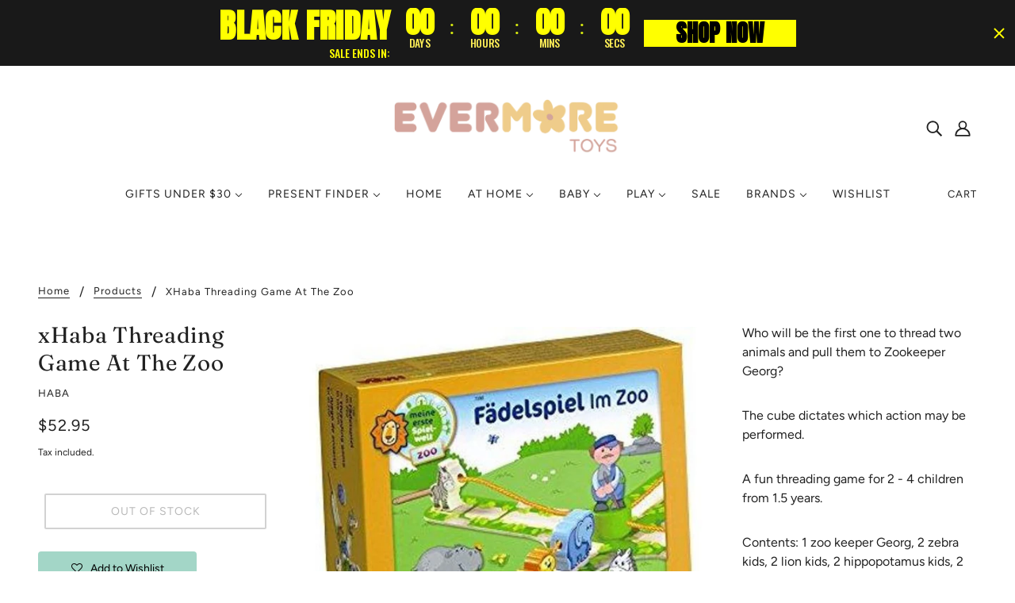

--- FILE ---
content_type: text/html; charset=utf-8
request_url: https://www.evermoretoys.co.nz/products/haba-7390-threading-game-at-the-zoo
body_size: 45161
content:
<!doctype html>
<html class="no-js flexbox-gap" lang="en" dir="ltr">
  <head>
    <!-- Blockshop Theme - Version 8.3.0 by Troop Themes - https://troopthemes.com/ -->

    <meta charset="UTF-8">
    <meta http-equiv="X-UA-Compatible" content="IE=edge,chrome=1">
    <meta name="viewport" content="width=device-width, initial-scale=1.0, maximum-scale=5.0">
    
      <meta name="description" content="Who will be the first one to thread two animals and pull them to Zookeeper Georg? The cube dictates which action may be performed. A fun threading game for 2 - 4 children from 1.5 years. Contents: 1 zoo keeper Georg, 2 zebra kids, 2 lion kids, 2 hippopotamus kids, 2 elephant kids, 1 block with 4 thread cords, 1 puzzle ">
    

    <link rel="preconnect" href="https://cdn.shopify.com">
    <link rel="preconnect" href="https://fonts.shopifycdn.com">
    <link rel="preconnect" href="https://monorail-edge.shopifysvc.com">

    <link rel="preload" href="//www.evermoretoys.co.nz/cdn/shop/t/3/assets/theme--critical.css?v=25994884932571929141649804973" as="style">
    <link rel="preload" href="//www.evermoretoys.co.nz/cdn/shop/t/3/assets/theme--async.css?v=92528396073024069811649804973" as="style">
    <link rel="preload" href="//www.evermoretoys.co.nz/cdn/shop/t/3/assets/lazysizes.min.js?v=153528224177489928921649804959" as="script">
    <link rel="preload" href="//www.evermoretoys.co.nz/cdn/shop/t/3/assets/theme.js?v=50987867465487737641649804962" as="script"><link rel="canonical" href="https://www.evermoretoys.co.nz/products/haba-7390-threading-game-at-the-zoo">
      <link rel="shortcut icon" href="//www.evermoretoys.co.nz/cdn/shop/files/Evermore_Acorngold_Favicon_32x.jpg?v=1652232857" type="image/png">
      <link rel="apple-touch-icon" href="//www.evermoretoys.co.nz/cdn/shop/files/Evermore_Acorngold_Favicon_180x.jpg?v=1652232857">
    

    
      <title>xHaba Threading Game At The Zoo | Evermore Toys</title>
    



  <meta property="og:type" content="product">
  <meta property="og:title" content="xHaba Threading Game At The Zoo">

  
    <meta property="og:image" content="http://www.evermoretoys.co.nz/cdn/shop/files/Haba_207390_20Threading_20Game_20At_20The_20Zoo_1200x.jpg?v=1764013707">
    <meta property="og:image:secure_url" content="https://www.evermoretoys.co.nz/cdn/shop/files/Haba_207390_20Threading_20Game_20At_20The_20Zoo_1200x.jpg?v=1764013707">
    <meta property="og:image:width" content="632">
    <meta property="og:image:height" content="632">
  

  <meta
    property="og:price:amount"
    content="52.95"
  >
  <meta property="og:price:currency" content="NZD">

  <meta itemprop="url" content="https://www.evermoretoys.co.nz/products/haba-7390-threading-game-at-the-zoo" />
  <meta itemprop="name" content="xHaba Threading Game At The Zoo" />
  <meta itemprop="image" content="https://www.evermoretoys.co.nz/cdn/shop/files/Haba_207390_20Threading_20Game_20At_20The_20Zoo_1000x.jpg?v=1764013707" />
  <meta itemprop="priceCurrency" content="NZD" />
  
    <link itemprop="availability" href="https://schema.org/OutOfStock" />
  
  
  
  <meta itemprop="price" content="52.95">





<meta property="og:url" content="https://www.evermoretoys.co.nz/products/haba-7390-threading-game-at-the-zoo">
<meta property="og:site_name" content="Evermore Toys">
<meta property="og:description" content="Who will be the first one to thread two animals and pull them to Zookeeper Georg? The cube dictates which action may be performed. A fun threading game for 2 - 4 children from 1.5 years. Contents: 1 zoo keeper Georg, 2 zebra kids, 2 lion kids, 2 hippopotamus kids, 2 elephant kids, 1 block with 4 thread cords, 1 puzzle ">



<meta name="twitter:card" content="summary">
<meta name="twitter:description" content="Who will be the first one to thread two animals and pull them to Zookeeper Georg? The cube dictates which action may be performed. A fun threading game for 2 - 4 children from 1.5 years. Contents: 1 zoo keeper Georg, 2 zebra kids, 2 lion kids, 2 hippopotamus kids, 2 elephant kids, 1 block with 4 thread cords, 1 puzzle ">


  <meta name="twitter:title" content="xHaba Threading Game At The Zoo">

  
    <meta
      name="twitter:image"
      content="https://www.evermoretoys.co.nz/cdn/shop/files/Haba_207390_20Threading_20Game_20At_20The_20Zoo_480x.jpg?v=1764013707"
    >
  

<style>@font-face {
  font-family: Fraunces;
  font-weight: 400;
  font-style: normal;
  font-display: swap;
  src: url("//www.evermoretoys.co.nz/cdn/fonts/fraunces/fraunces_n4.8e6986daad4907c36a536fb8d55aaf5318c974ca.woff2") format("woff2"),
       url("//www.evermoretoys.co.nz/cdn/fonts/fraunces/fraunces_n4.879060358fafcf2c4c4b6df76c608dc301ced93b.woff") format("woff");
}
@font-face {
  font-family: Fraunces;
  font-weight: 400;
  font-style: normal;
  font-display: swap;
  src: url("//www.evermoretoys.co.nz/cdn/fonts/fraunces/fraunces_n4.8e6986daad4907c36a536fb8d55aaf5318c974ca.woff2") format("woff2"),
       url("//www.evermoretoys.co.nz/cdn/fonts/fraunces/fraunces_n4.879060358fafcf2c4c4b6df76c608dc301ced93b.woff") format("woff");
}
@font-face {
  font-family: Figtree;
  font-weight: 400;
  font-style: normal;
  font-display: swap;
  src: url("//www.evermoretoys.co.nz/cdn/fonts/figtree/figtree_n4.3c0838aba1701047e60be6a99a1b0a40ce9b8419.woff2") format("woff2"),
       url("//www.evermoretoys.co.nz/cdn/fonts/figtree/figtree_n4.c0575d1db21fc3821f17fd6617d3dee552312137.woff") format("woff");
}
@font-face {
  font-family: Figtree;
  font-weight: 700;
  font-style: normal;
  font-display: swap;
  src: url("//www.evermoretoys.co.nz/cdn/fonts/figtree/figtree_n7.2fd9bfe01586148e644724096c9d75e8c7a90e55.woff2") format("woff2"),
       url("//www.evermoretoys.co.nz/cdn/fonts/figtree/figtree_n7.ea05de92d862f9594794ab281c4c3a67501ef5fc.woff") format("woff");
}
@font-face {
  font-family: Figtree;
  font-weight: 400;
  font-style: normal;
  font-display: swap;
  src: url("//www.evermoretoys.co.nz/cdn/fonts/figtree/figtree_n4.3c0838aba1701047e60be6a99a1b0a40ce9b8419.woff2") format("woff2"),
       url("//www.evermoretoys.co.nz/cdn/fonts/figtree/figtree_n4.c0575d1db21fc3821f17fd6617d3dee552312137.woff") format("woff");
}
@font-face {
  font-family: Figtree;
  font-weight: 700;
  font-style: normal;
  font-display: swap;
  src: url("//www.evermoretoys.co.nz/cdn/fonts/figtree/figtree_n7.2fd9bfe01586148e644724096c9d75e8c7a90e55.woff2") format("woff2"),
       url("//www.evermoretoys.co.nz/cdn/fonts/figtree/figtree_n7.ea05de92d862f9594794ab281c4c3a67501ef5fc.woff") format("woff");
}
@font-face {
  font-family: Figtree;
  font-weight: 400;
  font-style: italic;
  font-display: swap;
  src: url("//www.evermoretoys.co.nz/cdn/fonts/figtree/figtree_i4.89f7a4275c064845c304a4cf8a4a586060656db2.woff2") format("woff2"),
       url("//www.evermoretoys.co.nz/cdn/fonts/figtree/figtree_i4.6f955aaaafc55a22ffc1f32ecf3756859a5ad3e2.woff") format("woff");
}
@font-face {
  font-family: Figtree;
  font-weight: 700;
  font-style: italic;
  font-display: swap;
  src: url("//www.evermoretoys.co.nz/cdn/fonts/figtree/figtree_i7.06add7096a6f2ab742e09ec7e498115904eda1fe.woff2") format("woff2"),
       url("//www.evermoretoys.co.nz/cdn/fonts/figtree/figtree_i7.ee584b5fcaccdbb5518c0228158941f8df81b101.woff") format("woff");
}
</style>

<style>
  :root {
    --font--featured-heading--size: 38px;
    --font--section-heading--size: 28px;
    --font--block-heading--size: 20px;
    --font--heading--uppercase: normal;
    --font--paragraph--size: 16px;

    --font--heading--family: Fraunces, serif;
    --font--heading--weight: 400;
    --font--heading--normal-weight: 400;
    --font--heading--style: normal;

    --font--accent--family: Figtree, sans-serif;
    --font--accent--weight: 400;
    --font--accent--style: normal;
    --font--accent--size: 13px;

    --font--paragraph--family: Figtree, sans-serif;
    --font--paragraph--weight: 400;
    --font--paragraph--style: normal;
    --font--bolder-paragraph--weight: 700;
  }
</style><style>
  :root {
    --image--popup: url('//www.evermoretoys.co.nz/cdn/shopifycloud/storefront/assets/no-image-2048-a2addb12_1200x.gif');

    --color--accent: #f7f2f2;
    --bg-color--light: #f7f7f7;
    --bg-color--dark: #d4a39b;
    --color-text: #212121;
    --color-page-bg: #ffffff;
    --color-badge-bdr: rgba(33, 33, 33, 0.05);
    --color-border: #e0e0e0;
    --color-button: #ffffff;
    --color-button-bg: #d4a39b;
    --color--body--light: #515151;
    --color--alternative: #ffffff;
    --color-header: #212121;
    --color-header-bg: #ffffff;
    --color-header-bg--transparent: rgba(255, 255, 255, 0);
    --color-header-bg--opaque: rgba(255, 255, 255, 0.95);
    --color-menubar: #212121;
    --color-cart: #212121;
    --color--footer: #212121;
    --bg-color--footer: #f7f2f2;
    --color-slider-caption: #212121;
    --color-slider-caption-bg: #ffffff;
    --color-slider-button: #ffffff;
    --color-slider-button-bg: #212121;
    --color-slider-nav: #212121;

    /* shop pay */
    --payment-terms-background-color: #ffffff;
  }
</style><script>
  var theme = theme || {};
  theme.assets = theme.assets || {};
  theme.carousels = theme.carousels || {};
  theme.classes = theme.classes || {};
  theme.libraries = theme.libraries || {};
  theme.local_storage = theme.local_storage || {};
  theme.partials = theme.partials || {};
  theme.popup = theme.popup || {};
  theme.settings = theme.settings || {};
  theme.shop = theme.shop || {};
  theme.swatches = theme.swatches || {};
  theme.translations = theme.translations || {};
  theme.urls = theme.urls || {};

  theme.assets.swipe = '//www.evermoretoys.co.nz/cdn/shop/t/3/assets/swipe-listener.min.js?v=123039615894270182531649804961';
  theme.assets.masonry = '//www.evermoretoys.co.nz/cdn/shop/t/3/assets/masonry.min.js?v=153413113355937702121649804959';
  theme.assets.stylesheet = '//www.evermoretoys.co.nz/cdn/shop/t/3/assets/theme--async.css?v=92528396073024069811649804973';

  theme.local_storage.cart_items = 'blockshop_cart_items';
  theme.local_storage.collection_layout = 'blockshop_collection_layout';
  theme.local_storage.popup = 'blockshop_popup';
  theme.local_storage.recent_products = 'blockshop_recently_viewed';
  theme.local_storage.search_layout = 'blockshop_search_layout';

  theme.popup.enabled = false;
  theme.popup.test_mode = false;
  theme.popup.newsletter_enabled = true;
  theme.popup.social_icons_enabled = true;
  theme.popup.show_image_enabled = '' > 0 ? true : false;
  theme.popup.image_link = '';
  theme.popup.seconds_until = 3;
  theme.popup.page_content = '';
  theme.popup.days_until = '7';

  theme.settings.cart_type = 'drawer';
  theme.settings.hover_image_enabled = 'true' == 'true';
  theme.settings.quick_add = 'true' == 'true';

  theme.shop.money_format = "${{amount}}";
  theme.shop.scroll_to_active_item = true;

  theme.translations.add_to_cart = 'Add to Cart';
  theme.translations.out_of_stock = 'Out of stock';
  theme.translations.sale = 'Sale';
  theme.translations.size_chart_label = 'Size chart';
  theme.translations.unavailable = 'Unavailable';
  theme.translations.low_in_stock = {
    one: 'Only 1 item left',
    other: 'Only 2 items left'
  };

  theme.urls.all_products_collection = '/collections/all';
  theme.urls.cart = '/cart';
  theme.urls.cart_add = '/cart/add';
  theme.urls.cart_change = '/cart/change';
  theme.urls.product_recommendations = '/recommendations/products';
  theme.urls.search = '/search';
  theme.urls.shop = 'https://www.evermoretoys.co.nz';

  
    theme.urls.root = '';
  

  





  // LazySizes
  window.lazySizesConfig = window.lazySizesConfig || {};
  window.lazySizesConfig.expand = 1200;
  window.lazySizesConfig.loadMode = 3;
  window.lazySizesConfig.ricTimeout = 50;
</script><script>
      document.documentElement.className = document.documentElement.className.replace('no-js', 'js');

      function onLoadStylesheet() {
        const link = document.querySelector(`link[href="${theme.assets.stylesheet}"]`);
        link.loaded = true;
        link.dispatchEvent(new Event('load'));
      }

      function libraryLoader(name, url, callback) {
        if (theme.libraries[name] === undefined) {
          theme.libraries[name] = 'requested';
          const script = document.createElement('script');
          script.src = url;
          script.onload = () => {
            theme.libraries[name] = 'loaded';
            if (callback) callback()
          }
          document.body.appendChild(script);
        } else if (callback && theme.libraries[name] === 'loaded') {
          callback();
        }
      }
    </script>
    <noscript>
      <link href="//www.evermoretoys.co.nz/cdn/shop/t/3/assets/theme--async.css?v=92528396073024069811649804973" rel="stylesheet">
    </noscript>

    <link href="//www.evermoretoys.co.nz/cdn/shop/t/3/assets/theme--critical.css?v=25994884932571929141649804973" rel="stylesheet" media="all"/>
    <link
      href="//www.evermoretoys.co.nz/cdn/shop/t/3/assets/theme--async.css?v=92528396073024069811649804973"
      rel="stylesheet"
      media="print"
      onload="this.media='all';onLoadStylesheet()"
    >

    <style>
      

    </style>

    <script src="//www.evermoretoys.co.nz/cdn/shop/t/3/assets/lazysizes.min.js?v=153528224177489928921649804959" async="async"></script>
    <script src="//www.evermoretoys.co.nz/cdn/shop/t/3/assets/theme.js?v=50987867465487737641649804962" defer="defer"></script>

    
      <script src="//www.evermoretoys.co.nz/cdn/shop/t/3/assets/product-price.js?v=19449638858902942161649804958" defer="defer"></script>
      <script src="//www.evermoretoys.co.nz/cdn/shop/t/3/assets/product-options.js?v=18580892987082915751649804957" defer="defer"></script>
      <script src="//www.evermoretoys.co.nz/cdn/shop/t/3/assets/product-buy-buttons.js?v=184128249411274109621649804956" defer="defer"></script>
    

    

    <script>window.performance && window.performance.mark && window.performance.mark('shopify.content_for_header.start');</script><meta name="facebook-domain-verification" content="b05p47kmsjbjvf8ot4xy74k0a0jbym">
<meta name="google-site-verification" content="0JfKNBD_NDvZq6QIsIVJreqQJ8bytGdPjYRSg689f7g">
<meta id="shopify-digital-wallet" name="shopify-digital-wallet" content="/56781930678/digital_wallets/dialog">
<meta name="shopify-checkout-api-token" content="80a2afa77eec3dfa42cadbf9a46c44fa">
<meta id="in-context-paypal-metadata" data-shop-id="56781930678" data-venmo-supported="false" data-environment="production" data-locale="en_US" data-paypal-v4="true" data-currency="NZD">
<link rel="alternate" type="application/json+oembed" href="https://www.evermoretoys.co.nz/products/haba-7390-threading-game-at-the-zoo.oembed">
<script async="async" src="/checkouts/internal/preloads.js?locale=en-NZ"></script>
<link rel="preconnect" href="https://shop.app" crossorigin="anonymous">
<script async="async" src="https://shop.app/checkouts/internal/preloads.js?locale=en-NZ&shop_id=56781930678" crossorigin="anonymous"></script>
<script id="apple-pay-shop-capabilities" type="application/json">{"shopId":56781930678,"countryCode":"NZ","currencyCode":"NZD","merchantCapabilities":["supports3DS"],"merchantId":"gid:\/\/shopify\/Shop\/56781930678","merchantName":"Evermore Toys","requiredBillingContactFields":["postalAddress","email"],"requiredShippingContactFields":["postalAddress","email"],"shippingType":"shipping","supportedNetworks":["visa","masterCard","amex","jcb"],"total":{"type":"pending","label":"Evermore Toys","amount":"1.00"},"shopifyPaymentsEnabled":true,"supportsSubscriptions":true}</script>
<script id="shopify-features" type="application/json">{"accessToken":"80a2afa77eec3dfa42cadbf9a46c44fa","betas":["rich-media-storefront-analytics"],"domain":"www.evermoretoys.co.nz","predictiveSearch":true,"shopId":56781930678,"locale":"en"}</script>
<script>var Shopify = Shopify || {};
Shopify.shop = "evermore-toys.myshopify.com";
Shopify.locale = "en";
Shopify.currency = {"active":"NZD","rate":"1.0"};
Shopify.country = "NZ";
Shopify.theme = {"name":"Blockshop April 2022","id":132144693474,"schema_name":"Blockshop","schema_version":"8.3.0","theme_store_id":606,"role":"main"};
Shopify.theme.handle = "null";
Shopify.theme.style = {"id":null,"handle":null};
Shopify.cdnHost = "www.evermoretoys.co.nz/cdn";
Shopify.routes = Shopify.routes || {};
Shopify.routes.root = "/";</script>
<script type="module">!function(o){(o.Shopify=o.Shopify||{}).modules=!0}(window);</script>
<script>!function(o){function n(){var o=[];function n(){o.push(Array.prototype.slice.apply(arguments))}return n.q=o,n}var t=o.Shopify=o.Shopify||{};t.loadFeatures=n(),t.autoloadFeatures=n()}(window);</script>
<script>
  window.ShopifyPay = window.ShopifyPay || {};
  window.ShopifyPay.apiHost = "shop.app\/pay";
  window.ShopifyPay.redirectState = null;
</script>
<script id="shop-js-analytics" type="application/json">{"pageType":"product"}</script>
<script defer="defer" async type="module" src="//www.evermoretoys.co.nz/cdn/shopifycloud/shop-js/modules/v2/client.init-shop-cart-sync_BdyHc3Nr.en.esm.js"></script>
<script defer="defer" async type="module" src="//www.evermoretoys.co.nz/cdn/shopifycloud/shop-js/modules/v2/chunk.common_Daul8nwZ.esm.js"></script>
<script type="module">
  await import("//www.evermoretoys.co.nz/cdn/shopifycloud/shop-js/modules/v2/client.init-shop-cart-sync_BdyHc3Nr.en.esm.js");
await import("//www.evermoretoys.co.nz/cdn/shopifycloud/shop-js/modules/v2/chunk.common_Daul8nwZ.esm.js");

  window.Shopify.SignInWithShop?.initShopCartSync?.({"fedCMEnabled":true,"windoidEnabled":true});

</script>
<script>
  window.Shopify = window.Shopify || {};
  if (!window.Shopify.featureAssets) window.Shopify.featureAssets = {};
  window.Shopify.featureAssets['shop-js'] = {"shop-cart-sync":["modules/v2/client.shop-cart-sync_QYOiDySF.en.esm.js","modules/v2/chunk.common_Daul8nwZ.esm.js"],"init-fed-cm":["modules/v2/client.init-fed-cm_DchLp9rc.en.esm.js","modules/v2/chunk.common_Daul8nwZ.esm.js"],"shop-button":["modules/v2/client.shop-button_OV7bAJc5.en.esm.js","modules/v2/chunk.common_Daul8nwZ.esm.js"],"init-windoid":["modules/v2/client.init-windoid_DwxFKQ8e.en.esm.js","modules/v2/chunk.common_Daul8nwZ.esm.js"],"shop-cash-offers":["modules/v2/client.shop-cash-offers_DWtL6Bq3.en.esm.js","modules/v2/chunk.common_Daul8nwZ.esm.js","modules/v2/chunk.modal_CQq8HTM6.esm.js"],"shop-toast-manager":["modules/v2/client.shop-toast-manager_CX9r1SjA.en.esm.js","modules/v2/chunk.common_Daul8nwZ.esm.js"],"init-shop-email-lookup-coordinator":["modules/v2/client.init-shop-email-lookup-coordinator_UhKnw74l.en.esm.js","modules/v2/chunk.common_Daul8nwZ.esm.js"],"pay-button":["modules/v2/client.pay-button_DzxNnLDY.en.esm.js","modules/v2/chunk.common_Daul8nwZ.esm.js"],"avatar":["modules/v2/client.avatar_BTnouDA3.en.esm.js"],"init-shop-cart-sync":["modules/v2/client.init-shop-cart-sync_BdyHc3Nr.en.esm.js","modules/v2/chunk.common_Daul8nwZ.esm.js"],"shop-login-button":["modules/v2/client.shop-login-button_D8B466_1.en.esm.js","modules/v2/chunk.common_Daul8nwZ.esm.js","modules/v2/chunk.modal_CQq8HTM6.esm.js"],"init-customer-accounts-sign-up":["modules/v2/client.init-customer-accounts-sign-up_C8fpPm4i.en.esm.js","modules/v2/client.shop-login-button_D8B466_1.en.esm.js","modules/v2/chunk.common_Daul8nwZ.esm.js","modules/v2/chunk.modal_CQq8HTM6.esm.js"],"init-shop-for-new-customer-accounts":["modules/v2/client.init-shop-for-new-customer-accounts_CVTO0Ztu.en.esm.js","modules/v2/client.shop-login-button_D8B466_1.en.esm.js","modules/v2/chunk.common_Daul8nwZ.esm.js","modules/v2/chunk.modal_CQq8HTM6.esm.js"],"init-customer-accounts":["modules/v2/client.init-customer-accounts_dRgKMfrE.en.esm.js","modules/v2/client.shop-login-button_D8B466_1.en.esm.js","modules/v2/chunk.common_Daul8nwZ.esm.js","modules/v2/chunk.modal_CQq8HTM6.esm.js"],"shop-follow-button":["modules/v2/client.shop-follow-button_CkZpjEct.en.esm.js","modules/v2/chunk.common_Daul8nwZ.esm.js","modules/v2/chunk.modal_CQq8HTM6.esm.js"],"lead-capture":["modules/v2/client.lead-capture_BntHBhfp.en.esm.js","modules/v2/chunk.common_Daul8nwZ.esm.js","modules/v2/chunk.modal_CQq8HTM6.esm.js"],"checkout-modal":["modules/v2/client.checkout-modal_CfxcYbTm.en.esm.js","modules/v2/chunk.common_Daul8nwZ.esm.js","modules/v2/chunk.modal_CQq8HTM6.esm.js"],"shop-login":["modules/v2/client.shop-login_Da4GZ2H6.en.esm.js","modules/v2/chunk.common_Daul8nwZ.esm.js","modules/v2/chunk.modal_CQq8HTM6.esm.js"],"payment-terms":["modules/v2/client.payment-terms_MV4M3zvL.en.esm.js","modules/v2/chunk.common_Daul8nwZ.esm.js","modules/v2/chunk.modal_CQq8HTM6.esm.js"]};
</script>
<script>(function() {
  var isLoaded = false;
  function asyncLoad() {
    if (isLoaded) return;
    isLoaded = true;
    var urls = ["https:\/\/assets.smartwishlist.webmarked.net\/static\/v6\/smartwishlist.js?shop=evermore-toys.myshopify.com"];
    for (var i = 0; i < urls.length; i++) {
      var s = document.createElement('script');
      s.type = 'text/javascript';
      s.async = true;
      s.src = urls[i];
      var x = document.getElementsByTagName('script')[0];
      x.parentNode.insertBefore(s, x);
    }
  };
  if(window.attachEvent) {
    window.attachEvent('onload', asyncLoad);
  } else {
    window.addEventListener('load', asyncLoad, false);
  }
})();</script>
<script id="__st">var __st={"a":56781930678,"offset":46800,"reqid":"02d2d12e-619f-4276-9ba4-8e1af7b8926d-1768990579","pageurl":"www.evermoretoys.co.nz\/products\/haba-7390-threading-game-at-the-zoo","u":"f72d87c021dc","p":"product","rtyp":"product","rid":6823007060150};</script>
<script>window.ShopifyPaypalV4VisibilityTracking = true;</script>
<script id="captcha-bootstrap">!function(){'use strict';const t='contact',e='account',n='new_comment',o=[[t,t],['blogs',n],['comments',n],[t,'customer']],c=[[e,'customer_login'],[e,'guest_login'],[e,'recover_customer_password'],[e,'create_customer']],r=t=>t.map((([t,e])=>`form[action*='/${t}']:not([data-nocaptcha='true']) input[name='form_type'][value='${e}']`)).join(','),a=t=>()=>t?[...document.querySelectorAll(t)].map((t=>t.form)):[];function s(){const t=[...o],e=r(t);return a(e)}const i='password',u='form_key',d=['recaptcha-v3-token','g-recaptcha-response','h-captcha-response',i],f=()=>{try{return window.sessionStorage}catch{return}},m='__shopify_v',_=t=>t.elements[u];function p(t,e,n=!1){try{const o=window.sessionStorage,c=JSON.parse(o.getItem(e)),{data:r}=function(t){const{data:e,action:n}=t;return t[m]||n?{data:e,action:n}:{data:t,action:n}}(c);for(const[e,n]of Object.entries(r))t.elements[e]&&(t.elements[e].value=n);n&&o.removeItem(e)}catch(o){console.error('form repopulation failed',{error:o})}}const l='form_type',E='cptcha';function T(t){t.dataset[E]=!0}const w=window,h=w.document,L='Shopify',v='ce_forms',y='captcha';let A=!1;((t,e)=>{const n=(g='f06e6c50-85a8-45c8-87d0-21a2b65856fe',I='https://cdn.shopify.com/shopifycloud/storefront-forms-hcaptcha/ce_storefront_forms_captcha_hcaptcha.v1.5.2.iife.js',D={infoText:'Protected by hCaptcha',privacyText:'Privacy',termsText:'Terms'},(t,e,n)=>{const o=w[L][v],c=o.bindForm;if(c)return c(t,g,e,D).then(n);var r;o.q.push([[t,g,e,D],n]),r=I,A||(h.body.append(Object.assign(h.createElement('script'),{id:'captcha-provider',async:!0,src:r})),A=!0)});var g,I,D;w[L]=w[L]||{},w[L][v]=w[L][v]||{},w[L][v].q=[],w[L][y]=w[L][y]||{},w[L][y].protect=function(t,e){n(t,void 0,e),T(t)},Object.freeze(w[L][y]),function(t,e,n,w,h,L){const[v,y,A,g]=function(t,e,n){const i=e?o:[],u=t?c:[],d=[...i,...u],f=r(d),m=r(i),_=r(d.filter((([t,e])=>n.includes(e))));return[a(f),a(m),a(_),s()]}(w,h,L),I=t=>{const e=t.target;return e instanceof HTMLFormElement?e:e&&e.form},D=t=>v().includes(t);t.addEventListener('submit',(t=>{const e=I(t);if(!e)return;const n=D(e)&&!e.dataset.hcaptchaBound&&!e.dataset.recaptchaBound,o=_(e),c=g().includes(e)&&(!o||!o.value);(n||c)&&t.preventDefault(),c&&!n&&(function(t){try{if(!f())return;!function(t){const e=f();if(!e)return;const n=_(t);if(!n)return;const o=n.value;o&&e.removeItem(o)}(t);const e=Array.from(Array(32),(()=>Math.random().toString(36)[2])).join('');!function(t,e){_(t)||t.append(Object.assign(document.createElement('input'),{type:'hidden',name:u})),t.elements[u].value=e}(t,e),function(t,e){const n=f();if(!n)return;const o=[...t.querySelectorAll(`input[type='${i}']`)].map((({name:t})=>t)),c=[...d,...o],r={};for(const[a,s]of new FormData(t).entries())c.includes(a)||(r[a]=s);n.setItem(e,JSON.stringify({[m]:1,action:t.action,data:r}))}(t,e)}catch(e){console.error('failed to persist form',e)}}(e),e.submit())}));const S=(t,e)=>{t&&!t.dataset[E]&&(n(t,e.some((e=>e===t))),T(t))};for(const o of['focusin','change'])t.addEventListener(o,(t=>{const e=I(t);D(e)&&S(e,y())}));const B=e.get('form_key'),M=e.get(l),P=B&&M;t.addEventListener('DOMContentLoaded',(()=>{const t=y();if(P)for(const e of t)e.elements[l].value===M&&p(e,B);[...new Set([...A(),...v().filter((t=>'true'===t.dataset.shopifyCaptcha))])].forEach((e=>S(e,t)))}))}(h,new URLSearchParams(w.location.search),n,t,e,['guest_login'])})(!0,!0)}();</script>
<script integrity="sha256-4kQ18oKyAcykRKYeNunJcIwy7WH5gtpwJnB7kiuLZ1E=" data-source-attribution="shopify.loadfeatures" defer="defer" src="//www.evermoretoys.co.nz/cdn/shopifycloud/storefront/assets/storefront/load_feature-a0a9edcb.js" crossorigin="anonymous"></script>
<script crossorigin="anonymous" defer="defer" src="//www.evermoretoys.co.nz/cdn/shopifycloud/storefront/assets/shopify_pay/storefront-65b4c6d7.js?v=20250812"></script>
<script data-source-attribution="shopify.dynamic_checkout.dynamic.init">var Shopify=Shopify||{};Shopify.PaymentButton=Shopify.PaymentButton||{isStorefrontPortableWallets:!0,init:function(){window.Shopify.PaymentButton.init=function(){};var t=document.createElement("script");t.src="https://www.evermoretoys.co.nz/cdn/shopifycloud/portable-wallets/latest/portable-wallets.en.js",t.type="module",document.head.appendChild(t)}};
</script>
<script data-source-attribution="shopify.dynamic_checkout.buyer_consent">
  function portableWalletsHideBuyerConsent(e){var t=document.getElementById("shopify-buyer-consent"),n=document.getElementById("shopify-subscription-policy-button");t&&n&&(t.classList.add("hidden"),t.setAttribute("aria-hidden","true"),n.removeEventListener("click",e))}function portableWalletsShowBuyerConsent(e){var t=document.getElementById("shopify-buyer-consent"),n=document.getElementById("shopify-subscription-policy-button");t&&n&&(t.classList.remove("hidden"),t.removeAttribute("aria-hidden"),n.addEventListener("click",e))}window.Shopify?.PaymentButton&&(window.Shopify.PaymentButton.hideBuyerConsent=portableWalletsHideBuyerConsent,window.Shopify.PaymentButton.showBuyerConsent=portableWalletsShowBuyerConsent);
</script>
<script data-source-attribution="shopify.dynamic_checkout.cart.bootstrap">document.addEventListener("DOMContentLoaded",(function(){function t(){return document.querySelector("shopify-accelerated-checkout-cart, shopify-accelerated-checkout")}if(t())Shopify.PaymentButton.init();else{new MutationObserver((function(e,n){t()&&(Shopify.PaymentButton.init(),n.disconnect())})).observe(document.body,{childList:!0,subtree:!0})}}));
</script>
<link id="shopify-accelerated-checkout-styles" rel="stylesheet" media="screen" href="https://www.evermoretoys.co.nz/cdn/shopifycloud/portable-wallets/latest/accelerated-checkout-backwards-compat.css" crossorigin="anonymous">
<style id="shopify-accelerated-checkout-cart">
        #shopify-buyer-consent {
  margin-top: 1em;
  display: inline-block;
  width: 100%;
}

#shopify-buyer-consent.hidden {
  display: none;
}

#shopify-subscription-policy-button {
  background: none;
  border: none;
  padding: 0;
  text-decoration: underline;
  font-size: inherit;
  cursor: pointer;
}

#shopify-subscription-policy-button::before {
  box-shadow: none;
}

      </style>

<script>window.performance && window.performance.mark && window.performance.mark('shopify.content_for_header.end');</script>
    <script type="text/javascript" src="//cdn.evgnet.com/beacon/hobbycityevermoretoys/evermoretoys/scripts/evergage.min.js"></script>
  <!-- BEGIN app block: shopify://apps/klaviyo-email-marketing-sms/blocks/klaviyo-onsite-embed/2632fe16-c075-4321-a88b-50b567f42507 -->












  <script async src="https://static.klaviyo.com/onsite/js/RefBxM/klaviyo.js?company_id=RefBxM"></script>
  <script>!function(){if(!window.klaviyo){window._klOnsite=window._klOnsite||[];try{window.klaviyo=new Proxy({},{get:function(n,i){return"push"===i?function(){var n;(n=window._klOnsite).push.apply(n,arguments)}:function(){for(var n=arguments.length,o=new Array(n),w=0;w<n;w++)o[w]=arguments[w];var t="function"==typeof o[o.length-1]?o.pop():void 0,e=new Promise((function(n){window._klOnsite.push([i].concat(o,[function(i){t&&t(i),n(i)}]))}));return e}}})}catch(n){window.klaviyo=window.klaviyo||[],window.klaviyo.push=function(){var n;(n=window._klOnsite).push.apply(n,arguments)}}}}();</script>

  
    <script id="viewed_product">
      if (item == null) {
        var _learnq = _learnq || [];

        var MetafieldReviews = null
        var MetafieldYotpoRating = null
        var MetafieldYotpoCount = null
        var MetafieldLooxRating = null
        var MetafieldLooxCount = null
        var okendoProduct = null
        var okendoProductReviewCount = null
        var okendoProductReviewAverageValue = null
        try {
          // The following fields are used for Customer Hub recently viewed in order to add reviews.
          // This information is not part of __kla_viewed. Instead, it is part of __kla_viewed_reviewed_items
          MetafieldReviews = {};
          MetafieldYotpoRating = null
          MetafieldYotpoCount = null
          MetafieldLooxRating = null
          MetafieldLooxCount = null

          okendoProduct = null
          // If the okendo metafield is not legacy, it will error, which then requires the new json formatted data
          if (okendoProduct && 'error' in okendoProduct) {
            okendoProduct = null
          }
          okendoProductReviewCount = okendoProduct ? okendoProduct.reviewCount : null
          okendoProductReviewAverageValue = okendoProduct ? okendoProduct.reviewAverageValue : null
        } catch (error) {
          console.error('Error in Klaviyo onsite reviews tracking:', error);
        }

        var item = {
          Name: "xHaba Threading Game At The Zoo",
          ProductID: 6823007060150,
          Categories: ["All Products"],
          ImageURL: "https://www.evermoretoys.co.nz/cdn/shop/files/Haba_207390_20Threading_20Game_20At_20The_20Zoo_grande.jpg?v=1764013707",
          URL: "https://www.evermoretoys.co.nz/products/haba-7390-threading-game-at-the-zoo",
          Brand: "HABA",
          Price: "$52.95",
          Value: "52.95",
          CompareAtPrice: "$0.00"
        };
        _learnq.push(['track', 'Viewed Product', item]);
        _learnq.push(['trackViewedItem', {
          Title: item.Name,
          ItemId: item.ProductID,
          Categories: item.Categories,
          ImageUrl: item.ImageURL,
          Url: item.URL,
          Metadata: {
            Brand: item.Brand,
            Price: item.Price,
            Value: item.Value,
            CompareAtPrice: item.CompareAtPrice
          },
          metafields:{
            reviews: MetafieldReviews,
            yotpo:{
              rating: MetafieldYotpoRating,
              count: MetafieldYotpoCount,
            },
            loox:{
              rating: MetafieldLooxRating,
              count: MetafieldLooxCount,
            },
            okendo: {
              rating: okendoProductReviewAverageValue,
              count: okendoProductReviewCount,
            }
          }
        }]);
      }
    </script>
  




  <script>
    window.klaviyoReviewsProductDesignMode = false
  </script>







<!-- END app block --><!-- BEGIN app block: shopify://apps/gsc-countdown-timer/blocks/countdown-bar/58dc5b1b-43d2-4209-b1f3-52aff31643ed --><style>
  .gta-block__error {
    display: flex;
    flex-flow: column nowrap;
    gap: 12px;
    padding: 32px;
    border-radius: 12px;
    margin: 12px 0;
    background-color: #fff1e3;
    color: #412d00;
  }

  .gta-block__error-title {
    font-size: 18px;
    font-weight: 600;
    line-height: 28px;
  }

  .gta-block__error-body {
    font-size: 14px;
    line-height: 24px;
  }
</style>

<script>
  (function () {
    try {
      window.GSC_COUNTDOWN_META = {
        product_collections: [{"id":278079504566,"handle":"all-products","title":"All Products","updated_at":"2026-01-21T01:11:50+13:00","body_html":"","published_at":"2021-09-08T16:14:27+12:00","sort_order":"best-selling","template_suffix":"","disjunctive":false,"rules":[{"column":"variant_inventory","relation":"greater_than","condition":"-10"}],"published_scope":"web"}],
        product_tags: ["2 years","Games","Girls","HABA","Language Development","Play","Present Finder","Toddler Games"],
      };

      const widgets = [{"bar":{"sticky":false,"justify":"center","position":"top","closeButton":{"color":"#ffff00","enabled":true}},"key":"GSC-BAR-EIShhcDqJGGA","type":"bar","timer":{"date":"2025-12-01T23:59:00.000+13:00","mode":"date","daily":{"tz":"Etc\/GMT-0","endHours":14,"endMinutes":0,"repeatDays":[0,1,2,3,4,5,6],"startHours":10,"startMinutes":0},"hours":72,"onEnd":"restart","minutes":0,"seconds":0,"scheduling":{"end":null,"start":null}},"content":{"align":"right","items":[{"id":"text-txnXLhqvVIGa","type":"text","align":"left","color":"#ffff00","value":"Black Friday","enabled":true,"padding":{"mobile":{},"desktop":{}},"fontFamily":"font1","fontWeight":"700","textTransform":"uppercase","mobileFontSize":"16px","desktopFontSize":"42px","mobileLineHeight":"1.3","desktopLineHeight":"1.2","mobileLetterSpacing":"0","desktopLetterSpacing":"0"},{"id":"text-msSxVOYrobtF","type":"text","align":"left","color":"#ffff00","value":"Sale ends in:","enabled":true,"padding":{"mobile":{},"desktop":{}},"fontFamily":"font2","fontWeight":"500","textTransform":"uppercase","mobileFontSize":"12px","desktopFontSize":"14px","mobileLineHeight":"1.3","desktopLineHeight":"1.3","mobileLetterSpacing":"0","desktopLetterSpacing":"0"},{"id":"timer-xHKlhpVkUPLz","type":"timer","view":"custom","border":{"size":"2px","color":"#FFFFFF","enabled":false},"digits":{"gap":"8px","color":"#ffff00","fontSize":"58px","fontFamily":"font1","fontWeight":"600"},"labels":{"days":"days","color":"#fdee57","hours":"hours","enabled":true,"minutes":"mins","seconds":"secs","fontSize":"21px","fontFamily":"font2","fontWeight":"500","milliseconds":"ms","textTransform":"uppercase"},"layout":"separate","margin":{"mobile":{},"desktop":{"top":"6px"}},"radius":{"value":"18px","enabled":true},"shadow":{"type":"","color":"black","enabled":true},"enabled":true,"padding":{"mobile":{},"desktop":{"top":"0px"}},"fontSize":{"mobile":"14px","desktop":"18px"},"separator":{"type":"colon","color":"#dbee10","enabled":true},"background":{"blur":"2px","color":"#fc7329","enabled":false},"unitFormat":"d:h:m:s","mobileWidth":"160px","desktopWidth":"320px"},{"id":"button-yLmGoiHYhXpV","href":"https:\/\/shopify.com","type":"button","label":"Shop now","width":"content","border":{"size":"2px","color":"#000000","enabled":false},"margin":{"mobile":{"top":"0px","left":"0px","right":"0px","bottom":"0px"},"desktop":{"top":"0px","left":"0px","right":"0px","bottom":"0px"}},"radius":{"value":"12px","enabled":false},"target":"_self","enabled":true,"padding":{"mobile":{"top":"8px","left":"12px","right":"12px","bottom":"8px"},"desktop":{"top":"5px","left":"40px","right":"40px","bottom":"5px"}},"textColor":"#000000","background":{"blur":"0px","color":"#ffff00","enabled":true},"fontFamily":"font1","fontWeight":"600","textTransform":"uppercase","mobileFontSize":"30px","desktopFontSize":"29px","mobileLetterSpacing":"0","desktopLetterSpacing":"0"},{"id":"coupon-TUnycFmHsjmg","code":"PASTE YOUR CODE","icon":{"type":"tag","enabled":true},"type":"coupon","label":"Save 35%","action":"copy","border":{"size":"2px","color":"#000000","enabled":true},"margin":{"mobile":{"top":"0px","left":"0px","right":"0px","bottom":"0px"},"desktop":{"top":"0px","left":"0px","right":"0px","bottom":"0px"}},"radius":{"value":"0px","enabled":false},"enabled":false,"padding":{"mobile":{"top":"4px","left":"12px","right":"12px","bottom":"4px"},"desktop":{"top":"8px","left":"16px","right":"16px","bottom":"8px"}},"textColor":"#000000","background":{"blur":"0px","color":"#dcee13","enabled":true},"fontFamily":"font2","fontWeight":"600","textTransform":"uppercase","mobileFontSize":"12px","desktopFontSize":"29px"}],"border":{"size":"1px","color":"#000000","enabled":false},"layout":"column","margin":{"mobile":{"top":"0px","left":"0px","right":"0px","bottom":"0px"},"desktop":{"top":"0px","left":"0px","right":"0px","bottom":"0px"}},"radius":{"value":"8px","enabled":false},"padding":{"mobile":{"top":"4px","left":"0px","right":"0px","bottom":"4px"},"desktop":{"top":"4px","left":"12px","right":"12px","bottom":"4px"}},"mobileGap":"6px","background":{"src":null,"blur":"8px","source":"color","bgColor":"#191919","enabled":true,"overlayColor":"rgba(0,0,0,0)"},"desktopGap":"24px","mobileWidth":"100%","desktopWidth":"400px","backgroundClick":{"url":"","target":"_self","enabled":false}},"enabled":true,"general":{"font1":"Anton, sans-serif","font2":"Oswald, sans-serif","font3":"inherit","preset":"black-friday-bar-1","breakpoint":"768px"},"section":null,"userCss":"","targeting":{"geo":null,"pages":{"cart":true,"home":true,"other":true,"password":true,"products":{"mode":"all","tags":[],"enabled":true,"specificProducts":[],"productsInCollections":[]},"collections":{"mode":"all","items":[],"enabled":true}}}}];

      if (Array.isArray(window.GSC_COUNTDOWN_WIDGETS)) {
        window.GSC_COUNTDOWN_WIDGETS.push(...widgets);
      } else {
        window.GSC_COUNTDOWN_WIDGETS = widgets || [];
      }
    } catch (e) {
      console.log(e);
    }
  })();
</script>


<!-- END app block --><script src="https://cdn.shopify.com/extensions/019a0283-dad8-7bc7-bb66-b523cba67540/countdown-app-root-55/assets/gsc-countdown-widget.js" type="text/javascript" defer="defer"></script>
<link href="https://monorail-edge.shopifysvc.com" rel="dns-prefetch">
<script>(function(){if ("sendBeacon" in navigator && "performance" in window) {try {var session_token_from_headers = performance.getEntriesByType('navigation')[0].serverTiming.find(x => x.name == '_s').description;} catch {var session_token_from_headers = undefined;}var session_cookie_matches = document.cookie.match(/_shopify_s=([^;]*)/);var session_token_from_cookie = session_cookie_matches && session_cookie_matches.length === 2 ? session_cookie_matches[1] : "";var session_token = session_token_from_headers || session_token_from_cookie || "";function handle_abandonment_event(e) {var entries = performance.getEntries().filter(function(entry) {return /monorail-edge.shopifysvc.com/.test(entry.name);});if (!window.abandonment_tracked && entries.length === 0) {window.abandonment_tracked = true;var currentMs = Date.now();var navigation_start = performance.timing.navigationStart;var payload = {shop_id: 56781930678,url: window.location.href,navigation_start,duration: currentMs - navigation_start,session_token,page_type: "product"};window.navigator.sendBeacon("https://monorail-edge.shopifysvc.com/v1/produce", JSON.stringify({schema_id: "online_store_buyer_site_abandonment/1.1",payload: payload,metadata: {event_created_at_ms: currentMs,event_sent_at_ms: currentMs}}));}}window.addEventListener('pagehide', handle_abandonment_event);}}());</script>
<script id="web-pixels-manager-setup">(function e(e,d,r,n,o){if(void 0===o&&(o={}),!Boolean(null===(a=null===(i=window.Shopify)||void 0===i?void 0:i.analytics)||void 0===a?void 0:a.replayQueue)){var i,a;window.Shopify=window.Shopify||{};var t=window.Shopify;t.analytics=t.analytics||{};var s=t.analytics;s.replayQueue=[],s.publish=function(e,d,r){return s.replayQueue.push([e,d,r]),!0};try{self.performance.mark("wpm:start")}catch(e){}var l=function(){var e={modern:/Edge?\/(1{2}[4-9]|1[2-9]\d|[2-9]\d{2}|\d{4,})\.\d+(\.\d+|)|Firefox\/(1{2}[4-9]|1[2-9]\d|[2-9]\d{2}|\d{4,})\.\d+(\.\d+|)|Chrom(ium|e)\/(9{2}|\d{3,})\.\d+(\.\d+|)|(Maci|X1{2}).+ Version\/(15\.\d+|(1[6-9]|[2-9]\d|\d{3,})\.\d+)([,.]\d+|)( \(\w+\)|)( Mobile\/\w+|) Safari\/|Chrome.+OPR\/(9{2}|\d{3,})\.\d+\.\d+|(CPU[ +]OS|iPhone[ +]OS|CPU[ +]iPhone|CPU IPhone OS|CPU iPad OS)[ +]+(15[._]\d+|(1[6-9]|[2-9]\d|\d{3,})[._]\d+)([._]\d+|)|Android:?[ /-](13[3-9]|1[4-9]\d|[2-9]\d{2}|\d{4,})(\.\d+|)(\.\d+|)|Android.+Firefox\/(13[5-9]|1[4-9]\d|[2-9]\d{2}|\d{4,})\.\d+(\.\d+|)|Android.+Chrom(ium|e)\/(13[3-9]|1[4-9]\d|[2-9]\d{2}|\d{4,})\.\d+(\.\d+|)|SamsungBrowser\/([2-9]\d|\d{3,})\.\d+/,legacy:/Edge?\/(1[6-9]|[2-9]\d|\d{3,})\.\d+(\.\d+|)|Firefox\/(5[4-9]|[6-9]\d|\d{3,})\.\d+(\.\d+|)|Chrom(ium|e)\/(5[1-9]|[6-9]\d|\d{3,})\.\d+(\.\d+|)([\d.]+$|.*Safari\/(?![\d.]+ Edge\/[\d.]+$))|(Maci|X1{2}).+ Version\/(10\.\d+|(1[1-9]|[2-9]\d|\d{3,})\.\d+)([,.]\d+|)( \(\w+\)|)( Mobile\/\w+|) Safari\/|Chrome.+OPR\/(3[89]|[4-9]\d|\d{3,})\.\d+\.\d+|(CPU[ +]OS|iPhone[ +]OS|CPU[ +]iPhone|CPU IPhone OS|CPU iPad OS)[ +]+(10[._]\d+|(1[1-9]|[2-9]\d|\d{3,})[._]\d+)([._]\d+|)|Android:?[ /-](13[3-9]|1[4-9]\d|[2-9]\d{2}|\d{4,})(\.\d+|)(\.\d+|)|Mobile Safari.+OPR\/([89]\d|\d{3,})\.\d+\.\d+|Android.+Firefox\/(13[5-9]|1[4-9]\d|[2-9]\d{2}|\d{4,})\.\d+(\.\d+|)|Android.+Chrom(ium|e)\/(13[3-9]|1[4-9]\d|[2-9]\d{2}|\d{4,})\.\d+(\.\d+|)|Android.+(UC? ?Browser|UCWEB|U3)[ /]?(15\.([5-9]|\d{2,})|(1[6-9]|[2-9]\d|\d{3,})\.\d+)\.\d+|SamsungBrowser\/(5\.\d+|([6-9]|\d{2,})\.\d+)|Android.+MQ{2}Browser\/(14(\.(9|\d{2,})|)|(1[5-9]|[2-9]\d|\d{3,})(\.\d+|))(\.\d+|)|K[Aa][Ii]OS\/(3\.\d+|([4-9]|\d{2,})\.\d+)(\.\d+|)/},d=e.modern,r=e.legacy,n=navigator.userAgent;return n.match(d)?"modern":n.match(r)?"legacy":"unknown"}(),u="modern"===l?"modern":"legacy",c=(null!=n?n:{modern:"",legacy:""})[u],f=function(e){return[e.baseUrl,"/wpm","/b",e.hashVersion,"modern"===e.buildTarget?"m":"l",".js"].join("")}({baseUrl:d,hashVersion:r,buildTarget:u}),m=function(e){var d=e.version,r=e.bundleTarget,n=e.surface,o=e.pageUrl,i=e.monorailEndpoint;return{emit:function(e){var a=e.status,t=e.errorMsg,s=(new Date).getTime(),l=JSON.stringify({metadata:{event_sent_at_ms:s},events:[{schema_id:"web_pixels_manager_load/3.1",payload:{version:d,bundle_target:r,page_url:o,status:a,surface:n,error_msg:t},metadata:{event_created_at_ms:s}}]});if(!i)return console&&console.warn&&console.warn("[Web Pixels Manager] No Monorail endpoint provided, skipping logging."),!1;try{return self.navigator.sendBeacon.bind(self.navigator)(i,l)}catch(e){}var u=new XMLHttpRequest;try{return u.open("POST",i,!0),u.setRequestHeader("Content-Type","text/plain"),u.send(l),!0}catch(e){return console&&console.warn&&console.warn("[Web Pixels Manager] Got an unhandled error while logging to Monorail."),!1}}}}({version:r,bundleTarget:l,surface:e.surface,pageUrl:self.location.href,monorailEndpoint:e.monorailEndpoint});try{o.browserTarget=l,function(e){var d=e.src,r=e.async,n=void 0===r||r,o=e.onload,i=e.onerror,a=e.sri,t=e.scriptDataAttributes,s=void 0===t?{}:t,l=document.createElement("script"),u=document.querySelector("head"),c=document.querySelector("body");if(l.async=n,l.src=d,a&&(l.integrity=a,l.crossOrigin="anonymous"),s)for(var f in s)if(Object.prototype.hasOwnProperty.call(s,f))try{l.dataset[f]=s[f]}catch(e){}if(o&&l.addEventListener("load",o),i&&l.addEventListener("error",i),u)u.appendChild(l);else{if(!c)throw new Error("Did not find a head or body element to append the script");c.appendChild(l)}}({src:f,async:!0,onload:function(){if(!function(){var e,d;return Boolean(null===(d=null===(e=window.Shopify)||void 0===e?void 0:e.analytics)||void 0===d?void 0:d.initialized)}()){var d=window.webPixelsManager.init(e)||void 0;if(d){var r=window.Shopify.analytics;r.replayQueue.forEach((function(e){var r=e[0],n=e[1],o=e[2];d.publishCustomEvent(r,n,o)})),r.replayQueue=[],r.publish=d.publishCustomEvent,r.visitor=d.visitor,r.initialized=!0}}},onerror:function(){return m.emit({status:"failed",errorMsg:"".concat(f," has failed to load")})},sri:function(e){var d=/^sha384-[A-Za-z0-9+/=]+$/;return"string"==typeof e&&d.test(e)}(c)?c:"",scriptDataAttributes:o}),m.emit({status:"loading"})}catch(e){m.emit({status:"failed",errorMsg:(null==e?void 0:e.message)||"Unknown error"})}}})({shopId: 56781930678,storefrontBaseUrl: "https://www.evermoretoys.co.nz",extensionsBaseUrl: "https://extensions.shopifycdn.com/cdn/shopifycloud/web-pixels-manager",monorailEndpoint: "https://monorail-edge.shopifysvc.com/unstable/produce_batch",surface: "storefront-renderer",enabledBetaFlags: ["2dca8a86"],webPixelsConfigList: [{"id":"1384153314","configuration":"{\"accountID\":\"RefBxM\",\"webPixelConfig\":\"eyJlbmFibGVBZGRlZFRvQ2FydEV2ZW50cyI6IHRydWV9\"}","eventPayloadVersion":"v1","runtimeContext":"STRICT","scriptVersion":"524f6c1ee37bacdca7657a665bdca589","type":"APP","apiClientId":123074,"privacyPurposes":["ANALYTICS","MARKETING"],"dataSharingAdjustments":{"protectedCustomerApprovalScopes":["read_customer_address","read_customer_email","read_customer_name","read_customer_personal_data","read_customer_phone"]}},{"id":"474546402","configuration":"{\"config\":\"{\\\"pixel_id\\\":\\\"G-JKPEBQDMGS\\\",\\\"target_country\\\":\\\"NZ\\\",\\\"gtag_events\\\":[{\\\"type\\\":\\\"search\\\",\\\"action_label\\\":[\\\"G-JKPEBQDMGS\\\",\\\"AW-332754596\\\/T-N3CKXjwtkCEKTd1Z4B\\\"]},{\\\"type\\\":\\\"begin_checkout\\\",\\\"action_label\\\":[\\\"G-JKPEBQDMGS\\\",\\\"AW-332754596\\\/ait-CKLjwtkCEKTd1Z4B\\\"]},{\\\"type\\\":\\\"view_item\\\",\\\"action_label\\\":[\\\"G-JKPEBQDMGS\\\",\\\"AW-332754596\\\/K3yECJzjwtkCEKTd1Z4B\\\",\\\"MC-W65YKDY7XX\\\"]},{\\\"type\\\":\\\"purchase\\\",\\\"action_label\\\":[\\\"G-JKPEBQDMGS\\\",\\\"AW-332754596\\\/xjEbCJnjwtkCEKTd1Z4B\\\",\\\"MC-W65YKDY7XX\\\"]},{\\\"type\\\":\\\"page_view\\\",\\\"action_label\\\":[\\\"G-JKPEBQDMGS\\\",\\\"AW-332754596\\\/_4BNCJ7iwtkCEKTd1Z4B\\\",\\\"MC-W65YKDY7XX\\\"]},{\\\"type\\\":\\\"add_payment_info\\\",\\\"action_label\\\":[\\\"G-JKPEBQDMGS\\\",\\\"AW-332754596\\\/KYePCKjjwtkCEKTd1Z4B\\\"]},{\\\"type\\\":\\\"add_to_cart\\\",\\\"action_label\\\":[\\\"G-JKPEBQDMGS\\\",\\\"AW-332754596\\\/O03JCJ_jwtkCEKTd1Z4B\\\"]}],\\\"enable_monitoring_mode\\\":false}\"}","eventPayloadVersion":"v1","runtimeContext":"OPEN","scriptVersion":"b2a88bafab3e21179ed38636efcd8a93","type":"APP","apiClientId":1780363,"privacyPurposes":[],"dataSharingAdjustments":{"protectedCustomerApprovalScopes":["read_customer_address","read_customer_email","read_customer_name","read_customer_personal_data","read_customer_phone"]}},{"id":"215974114","configuration":"{\"pixel_id\":\"224860582660710\",\"pixel_type\":\"facebook_pixel\",\"metaapp_system_user_token\":\"-\"}","eventPayloadVersion":"v1","runtimeContext":"OPEN","scriptVersion":"ca16bc87fe92b6042fbaa3acc2fbdaa6","type":"APP","apiClientId":2329312,"privacyPurposes":["ANALYTICS","MARKETING","SALE_OF_DATA"],"dataSharingAdjustments":{"protectedCustomerApprovalScopes":["read_customer_address","read_customer_email","read_customer_name","read_customer_personal_data","read_customer_phone"]}},{"id":"2031842","eventPayloadVersion":"1","runtimeContext":"LAX","scriptVersion":"1","type":"CUSTOM","privacyPurposes":["ANALYTICS","MARKETING","SALE_OF_DATA"],"name":"Analyzify OS - GA4 v1.0"},{"id":"shopify-app-pixel","configuration":"{}","eventPayloadVersion":"v1","runtimeContext":"STRICT","scriptVersion":"0450","apiClientId":"shopify-pixel","type":"APP","privacyPurposes":["ANALYTICS","MARKETING"]},{"id":"shopify-custom-pixel","eventPayloadVersion":"v1","runtimeContext":"LAX","scriptVersion":"0450","apiClientId":"shopify-pixel","type":"CUSTOM","privacyPurposes":["ANALYTICS","MARKETING"]}],isMerchantRequest: false,initData: {"shop":{"name":"Evermore Toys","paymentSettings":{"currencyCode":"NZD"},"myshopifyDomain":"evermore-toys.myshopify.com","countryCode":"NZ","storefrontUrl":"https:\/\/www.evermoretoys.co.nz"},"customer":null,"cart":null,"checkout":null,"productVariants":[{"price":{"amount":52.95,"currencyCode":"NZD"},"product":{"title":"xHaba Threading Game At The Zoo","vendor":"HABA","id":"6823007060150","untranslatedTitle":"xHaba Threading Game At The Zoo","url":"\/products\/haba-7390-threading-game-at-the-zoo","type":"Games"},"id":"40025207472310","image":{"src":"\/\/www.evermoretoys.co.nz\/cdn\/shop\/files\/Haba_207390_20Threading_20Game_20At_20The_20Zoo.jpg?v=1764013707"},"sku":"HABA7390","title":"Default Title","untranslatedTitle":"Default Title"}],"purchasingCompany":null},},"https://www.evermoretoys.co.nz/cdn","fcfee988w5aeb613cpc8e4bc33m6693e112",{"modern":"","legacy":""},{"shopId":"56781930678","storefrontBaseUrl":"https:\/\/www.evermoretoys.co.nz","extensionBaseUrl":"https:\/\/extensions.shopifycdn.com\/cdn\/shopifycloud\/web-pixels-manager","surface":"storefront-renderer","enabledBetaFlags":"[\"2dca8a86\"]","isMerchantRequest":"false","hashVersion":"fcfee988w5aeb613cpc8e4bc33m6693e112","publish":"custom","events":"[[\"page_viewed\",{}],[\"product_viewed\",{\"productVariant\":{\"price\":{\"amount\":52.95,\"currencyCode\":\"NZD\"},\"product\":{\"title\":\"xHaba Threading Game At The Zoo\",\"vendor\":\"HABA\",\"id\":\"6823007060150\",\"untranslatedTitle\":\"xHaba Threading Game At The Zoo\",\"url\":\"\/products\/haba-7390-threading-game-at-the-zoo\",\"type\":\"Games\"},\"id\":\"40025207472310\",\"image\":{\"src\":\"\/\/www.evermoretoys.co.nz\/cdn\/shop\/files\/Haba_207390_20Threading_20Game_20At_20The_20Zoo.jpg?v=1764013707\"},\"sku\":\"HABA7390\",\"title\":\"Default Title\",\"untranslatedTitle\":\"Default Title\"}}]]"});</script><script>
  window.ShopifyAnalytics = window.ShopifyAnalytics || {};
  window.ShopifyAnalytics.meta = window.ShopifyAnalytics.meta || {};
  window.ShopifyAnalytics.meta.currency = 'NZD';
  var meta = {"product":{"id":6823007060150,"gid":"gid:\/\/shopify\/Product\/6823007060150","vendor":"HABA","type":"Games","handle":"haba-7390-threading-game-at-the-zoo","variants":[{"id":40025207472310,"price":5295,"name":"xHaba Threading Game At The Zoo","public_title":null,"sku":"HABA7390"}],"remote":false},"page":{"pageType":"product","resourceType":"product","resourceId":6823007060150,"requestId":"02d2d12e-619f-4276-9ba4-8e1af7b8926d-1768990579"}};
  for (var attr in meta) {
    window.ShopifyAnalytics.meta[attr] = meta[attr];
  }
</script>
<script class="analytics">
  (function () {
    var customDocumentWrite = function(content) {
      var jquery = null;

      if (window.jQuery) {
        jquery = window.jQuery;
      } else if (window.Checkout && window.Checkout.$) {
        jquery = window.Checkout.$;
      }

      if (jquery) {
        jquery('body').append(content);
      }
    };

    var hasLoggedConversion = function(token) {
      if (token) {
        return document.cookie.indexOf('loggedConversion=' + token) !== -1;
      }
      return false;
    }

    var setCookieIfConversion = function(token) {
      if (token) {
        var twoMonthsFromNow = new Date(Date.now());
        twoMonthsFromNow.setMonth(twoMonthsFromNow.getMonth() + 2);

        document.cookie = 'loggedConversion=' + token + '; expires=' + twoMonthsFromNow;
      }
    }

    var trekkie = window.ShopifyAnalytics.lib = window.trekkie = window.trekkie || [];
    if (trekkie.integrations) {
      return;
    }
    trekkie.methods = [
      'identify',
      'page',
      'ready',
      'track',
      'trackForm',
      'trackLink'
    ];
    trekkie.factory = function(method) {
      return function() {
        var args = Array.prototype.slice.call(arguments);
        args.unshift(method);
        trekkie.push(args);
        return trekkie;
      };
    };
    for (var i = 0; i < trekkie.methods.length; i++) {
      var key = trekkie.methods[i];
      trekkie[key] = trekkie.factory(key);
    }
    trekkie.load = function(config) {
      trekkie.config = config || {};
      trekkie.config.initialDocumentCookie = document.cookie;
      var first = document.getElementsByTagName('script')[0];
      var script = document.createElement('script');
      script.type = 'text/javascript';
      script.onerror = function(e) {
        var scriptFallback = document.createElement('script');
        scriptFallback.type = 'text/javascript';
        scriptFallback.onerror = function(error) {
                var Monorail = {
      produce: function produce(monorailDomain, schemaId, payload) {
        var currentMs = new Date().getTime();
        var event = {
          schema_id: schemaId,
          payload: payload,
          metadata: {
            event_created_at_ms: currentMs,
            event_sent_at_ms: currentMs
          }
        };
        return Monorail.sendRequest("https://" + monorailDomain + "/v1/produce", JSON.stringify(event));
      },
      sendRequest: function sendRequest(endpointUrl, payload) {
        // Try the sendBeacon API
        if (window && window.navigator && typeof window.navigator.sendBeacon === 'function' && typeof window.Blob === 'function' && !Monorail.isIos12()) {
          var blobData = new window.Blob([payload], {
            type: 'text/plain'
          });

          if (window.navigator.sendBeacon(endpointUrl, blobData)) {
            return true;
          } // sendBeacon was not successful

        } // XHR beacon

        var xhr = new XMLHttpRequest();

        try {
          xhr.open('POST', endpointUrl);
          xhr.setRequestHeader('Content-Type', 'text/plain');
          xhr.send(payload);
        } catch (e) {
          console.log(e);
        }

        return false;
      },
      isIos12: function isIos12() {
        return window.navigator.userAgent.lastIndexOf('iPhone; CPU iPhone OS 12_') !== -1 || window.navigator.userAgent.lastIndexOf('iPad; CPU OS 12_') !== -1;
      }
    };
    Monorail.produce('monorail-edge.shopifysvc.com',
      'trekkie_storefront_load_errors/1.1',
      {shop_id: 56781930678,
      theme_id: 132144693474,
      app_name: "storefront",
      context_url: window.location.href,
      source_url: "//www.evermoretoys.co.nz/cdn/s/trekkie.storefront.cd680fe47e6c39ca5d5df5f0a32d569bc48c0f27.min.js"});

        };
        scriptFallback.async = true;
        scriptFallback.src = '//www.evermoretoys.co.nz/cdn/s/trekkie.storefront.cd680fe47e6c39ca5d5df5f0a32d569bc48c0f27.min.js';
        first.parentNode.insertBefore(scriptFallback, first);
      };
      script.async = true;
      script.src = '//www.evermoretoys.co.nz/cdn/s/trekkie.storefront.cd680fe47e6c39ca5d5df5f0a32d569bc48c0f27.min.js';
      first.parentNode.insertBefore(script, first);
    };
    trekkie.load(
      {"Trekkie":{"appName":"storefront","development":false,"defaultAttributes":{"shopId":56781930678,"isMerchantRequest":null,"themeId":132144693474,"themeCityHash":"6793988248215773638","contentLanguage":"en","currency":"NZD","eventMetadataId":"5caa09ac-fd7b-48f9-9bd7-aa057e76b518"},"isServerSideCookieWritingEnabled":true,"monorailRegion":"shop_domain","enabledBetaFlags":["65f19447"]},"Session Attribution":{},"S2S":{"facebookCapiEnabled":true,"source":"trekkie-storefront-renderer","apiClientId":580111}}
    );

    var loaded = false;
    trekkie.ready(function() {
      if (loaded) return;
      loaded = true;

      window.ShopifyAnalytics.lib = window.trekkie;

      var originalDocumentWrite = document.write;
      document.write = customDocumentWrite;
      try { window.ShopifyAnalytics.merchantGoogleAnalytics.call(this); } catch(error) {};
      document.write = originalDocumentWrite;

      window.ShopifyAnalytics.lib.page(null,{"pageType":"product","resourceType":"product","resourceId":6823007060150,"requestId":"02d2d12e-619f-4276-9ba4-8e1af7b8926d-1768990579","shopifyEmitted":true});

      var match = window.location.pathname.match(/checkouts\/(.+)\/(thank_you|post_purchase)/)
      var token = match? match[1]: undefined;
      if (!hasLoggedConversion(token)) {
        setCookieIfConversion(token);
        window.ShopifyAnalytics.lib.track("Viewed Product",{"currency":"NZD","variantId":40025207472310,"productId":6823007060150,"productGid":"gid:\/\/shopify\/Product\/6823007060150","name":"xHaba Threading Game At The Zoo","price":"52.95","sku":"HABA7390","brand":"HABA","variant":null,"category":"Games","nonInteraction":true,"remote":false},undefined,undefined,{"shopifyEmitted":true});
      window.ShopifyAnalytics.lib.track("monorail:\/\/trekkie_storefront_viewed_product\/1.1",{"currency":"NZD","variantId":40025207472310,"productId":6823007060150,"productGid":"gid:\/\/shopify\/Product\/6823007060150","name":"xHaba Threading Game At The Zoo","price":"52.95","sku":"HABA7390","brand":"HABA","variant":null,"category":"Games","nonInteraction":true,"remote":false,"referer":"https:\/\/www.evermoretoys.co.nz\/products\/haba-7390-threading-game-at-the-zoo"});
      }
    });


        var eventsListenerScript = document.createElement('script');
        eventsListenerScript.async = true;
        eventsListenerScript.src = "//www.evermoretoys.co.nz/cdn/shopifycloud/storefront/assets/shop_events_listener-3da45d37.js";
        document.getElementsByTagName('head')[0].appendChild(eventsListenerScript);

})();</script>
  <script>
  if (!window.ga || (window.ga && typeof window.ga !== 'function')) {
    window.ga = function ga() {
      (window.ga.q = window.ga.q || []).push(arguments);
      if (window.Shopify && window.Shopify.analytics && typeof window.Shopify.analytics.publish === 'function') {
        window.Shopify.analytics.publish("ga_stub_called", {}, {sendTo: "google_osp_migration"});
      }
      console.error("Shopify's Google Analytics stub called with:", Array.from(arguments), "\nSee https://help.shopify.com/manual/promoting-marketing/pixels/pixel-migration#google for more information.");
    };
    if (window.Shopify && window.Shopify.analytics && typeof window.Shopify.analytics.publish === 'function') {
      window.Shopify.analytics.publish("ga_stub_initialized", {}, {sendTo: "google_osp_migration"});
    }
  }
</script>
<script
  defer
  src="https://www.evermoretoys.co.nz/cdn/shopifycloud/perf-kit/shopify-perf-kit-3.0.4.min.js"
  data-application="storefront-renderer"
  data-shop-id="56781930678"
  data-render-region="gcp-us-central1"
  data-page-type="product"
  data-theme-instance-id="132144693474"
  data-theme-name="Blockshop"
  data-theme-version="8.3.0"
  data-monorail-region="shop_domain"
  data-resource-timing-sampling-rate="10"
  data-shs="true"
  data-shs-beacon="true"
  data-shs-export-with-fetch="true"
  data-shs-logs-sample-rate="1"
  data-shs-beacon-endpoint="https://www.evermoretoys.co.nz/api/collect"
></script>
</head>

  <body
    class="page--xhaba-threading-game-at-the-zoo template--product"
    data-theme-id="606"
    data-theme-name="Blockshop"
    data-theme-version="8.3.0"
    data-tabbing="false"
  >
    <a data-item="a11y-button" href='#main-content'>
      Skip to main content
    </a>

    <div
      class="off-canvas--viewport"
      data-js-class="OffCanvas"
      data-off-canvas--state="closed"
    >
      <div class="off-canvas--overlay" data-js-class="Transition"></div>
      <div
        aria-label="close"
        data-js-class="Transition"
        data-off-canvas--close
      >
        
    <svg class="icon--root icon--cross" width="20" height="20" viewBox="0 0 20 20" xmlns="http://www.w3.org/2000/svg">
      <path d="M10 8.727 17.944.783l1.273 1.273L11.273 10l7.944 7.944-1.273 1.273L10 11.273l-7.944 7.944-1.273-1.273L8.727 10 .783 2.056 2.056.783 10 8.727Z" fill="#000" fill-rule="nonzero" />
    </svg>

  
      </div>

      <div class="off-canvas--main-content">
        <div id="shopify-section-announcement" class="shopify-section">


</div>
        <div id="shopify-section-header" class="shopify-section section--header"><header
  class="header--root"
  data-section-id="header"
  data-section-type="header-section"
  data-js-class="Header"
  data-spacing="none"
  data-center-logo="true"
  data-center-menu="true"
  
    data-transparent-menu="false"
  
>

  <div class="header--y-menu-for-off-canvas" style="display:none;">
    <nav class="y-menu" data-js-class="CoreYMenu">
  <ul class="y-menu--level-1--container">

    
    
    

      <li
        class="y-menu--level-1--link"
        data-item="nav-text"
        data-y-menu--depth="2"
        data-y-menu--open="false"
        data-link-id="gifts-under-30"
      >

        
          <a
            href="/collections/stocking-stuffers-under-30"
            data-submenu="true"
            aria-haspopup="true"
            aria-expanded="false"
            aria-controls="y-menu--sub-gifts-under-30"
          >
            Gifts Under $30
            
    <svg class="icon--root icon--chevron-right--small" width="8" height="14" viewBox="0 0 8 14" xmlns="http://www.w3.org/2000/svg">
      <path d="M6.274 7.202.408 1.336l.707-.707 6.573 6.573-.096.096-6.573 6.573-.707-.707 5.962-5.962Z" fill="#000" fill-rule="nonzero" />
    </svg>

  
          </a>
        

          
          
            
            

            <ul
              class="y-menu--level-2--container"
              
                data-y-menu--parent-link="level-2"
              
              id="y-menu--sub-gifts-under-30"
            >

              <li class="y-menu--back-link">
                <a href="#">
                  
    <svg class="icon--root icon--chevron-left--small" width="8" height="14" viewBox="0 0 8 14" xmlns="http://www.w3.org/2000/svg">
      <path d="m1.726 7.298 5.866 5.866-.707.707L.312 7.298l.096-.096L6.981.629l.707.707-5.962 5.962Z" fill="#000" fill-rule="nonzero" />
    </svg>

   Back
                </a>
              </li>

              
                <li class="y-menu--parent-link">
                  <a href="/collections/stocking-stuffers-under-30">Gifts Under $30</a>
                </li>
              

              
              

                <li
                  class="y-menu--level-2--link"
                  data-item="nav-text"
                  data-link-id="gifts-under-30--lego-under-30"
                >
                  <a href="https://www.evermoretoys.co.nz/collections/lego?browse=%2Fcollections%2Flego&filter.v.price.gte=0&filter.v.price.lte=30" data-submenu="true">
                    LEGO UNDER $30
                    
                  </a>

                  
                  
                  

                </li>
              

                <li
                  class="y-menu--level-2--link"
                  data-item="nav-text"
                  data-link-id="gifts-under-30--gifts-under-30-for-boys"
                >
                  <a href="/collections/stocking-stuffers-under-30-for-boys" data-submenu="true">
                    Gifts Under $30 For Boys
                    
                  </a>

                  
                  
                  

                </li>
              

                <li
                  class="y-menu--level-2--link"
                  data-item="nav-text"
                  data-link-id="gifts-under-30--gifts-under-30-for-girls"
                >
                  <a href="/collections/stocking-stuffers-under-30-for-girls" data-submenu="true">
                    Gifts Under $30 For Girls
                    
                  </a>

                  
                  
                  

                </li>
              
            </ul>
          
          

      </li>
    

      <li
        class="y-menu--level-1--link"
        data-item="nav-text"
        data-y-menu--depth="3"
        data-y-menu--open="false"
        data-link-id="present-finder"
      >

        
          <a
            href="/collections/present-finder"
            data-submenu="true"
            aria-haspopup="true"
            aria-expanded="false"
            aria-controls="y-menu--sub-present-finder"
          >
            Present Finder
            
    <svg class="icon--root icon--chevron-right--small" width="8" height="14" viewBox="0 0 8 14" xmlns="http://www.w3.org/2000/svg">
      <path d="M6.274 7.202.408 1.336l.707-.707 6.573 6.573-.096.096-6.573 6.573-.707-.707 5.962-5.962Z" fill="#000" fill-rule="nonzero" />
    </svg>

  
          </a>
        

          
          
            
            

            <ul
              class="y-menu--level-2--container"
              
                data-y-menu--parent-link="level-2"
              
              id="y-menu--sub-present-finder"
            >

              <li class="y-menu--back-link">
                <a href="#">
                  
    <svg class="icon--root icon--chevron-left--small" width="8" height="14" viewBox="0 0 8 14" xmlns="http://www.w3.org/2000/svg">
      <path d="m1.726 7.298 5.866 5.866-.707.707L.312 7.298l.096-.096L6.981.629l.707.707-5.962 5.962Z" fill="#000" fill-rule="nonzero" />
    </svg>

   Back
                </a>
              </li>

              
                <li class="y-menu--parent-link">
                  <a href="/collections/present-finder">Present Finder</a>
                </li>
              

              
              

                <li
                  class="y-menu--level-2--link"
                  data-item="nav-text"
                  data-link-id="present-finder--easter-collection"
                >
                  <a href="/collections/easter-collection" data-submenu="true">
                    Easter Collection
                    
                  </a>

                  
                  
                  

                </li>
              

                <li
                  class="y-menu--level-2--link"
                  data-item="nav-text"
                  data-link-id="present-finder--newborn-gift-guide"
                >
                  <a href="/collections/newborn-gift-guide" data-submenu="true">
                    Newborn Gift Guide
                    
                      
    <svg class="icon--root icon--chevron-right--small" width="8" height="14" viewBox="0 0 8 14" xmlns="http://www.w3.org/2000/svg">
      <path d="M6.274 7.202.408 1.336l.707-.707 6.573 6.573-.096.096-6.573 6.573-.707-.707 5.962-5.962Z" fill="#000" fill-rule="nonzero" />
    </svg>

  
                    
                  </a>

                  
                  
                    
                    

                    <ul
                      class="y-menu--level-3--container"
                      
                        data-y-menu--parent-link="level-3"
                      
                    >
                      <li class="y-menu--back-link">
                        <a href="/collections/newborn-gift-guide">
                          
    <svg class="icon--root icon--chevron-left--small" width="8" height="14" viewBox="0 0 8 14" xmlns="http://www.w3.org/2000/svg">
      <path d="m1.726 7.298 5.866 5.866-.707.707L.312 7.298l.096-.096L6.981.629l.707.707-5.962 5.962Z" fill="#000" fill-rule="nonzero" />
    </svg>

   Back
                        </a>
                      </li>

                      
                        <li class="y-menu--parent-link">
                          <a href="/collections/newborn-gift-guide">
                            Newborn Gift Guide
                          </a>
                        </li>
                      

                      
                      
                        <li
                          class="y-menu--level-3--link"
                          data-item="nav-text"
                          data-link-id="present-finder--newborn-gift-guide--clothing-accessories"
                        >
                          <a href="/collections/clothing-accessories">
                            Clothing & Accessories
                          </a>
                        </li>
                      
                        <li
                          class="y-menu--level-3--link"
                          data-item="nav-text"
                          data-link-id="present-finder--newborn-gift-guide--practical-essentials"
                        >
                          <a href="/collections/practical-essentials">
                            Practical Essentials
                          </a>
                        </li>
                      
                        <li
                          class="y-menu--level-3--link"
                          data-item="nav-text"
                          data-link-id="present-finder--newborn-gift-guide--tech-gadgets"
                        >
                          <a href="/collections/tech-gadgets">
                            Tech & Gadgets
                          </a>
                        </li>
                      
                        <li
                          class="y-menu--level-3--link"
                          data-item="nav-text"
                          data-link-id="present-finder--newborn-gift-guide--toys-playtime"
                        >
                          <a href="/collections/toys-playtime">
                            Toys & Playtime
                          </a>
                        </li>
                      
                    </ul>
                  
                  

                </li>
              

                <li
                  class="y-menu--level-2--link"
                  data-item="nav-text"
                  data-link-id="present-finder--1-year-old-our-top-picks"
                >
                  <a href="/collections/1-year-old-our-top-picks-1" data-submenu="true">
                    1 Year Old: Our Top Picks
                    
                      
    <svg class="icon--root icon--chevron-right--small" width="8" height="14" viewBox="0 0 8 14" xmlns="http://www.w3.org/2000/svg">
      <path d="M6.274 7.202.408 1.336l.707-.707 6.573 6.573-.096.096-6.573 6.573-.707-.707 5.962-5.962Z" fill="#000" fill-rule="nonzero" />
    </svg>

  
                    
                  </a>

                  
                  
                    
                    

                    <ul
                      class="y-menu--level-3--container"
                      
                        data-y-menu--parent-link="level-3"
                      
                    >
                      <li class="y-menu--back-link">
                        <a href="/collections/1-year-old-our-top-picks-1">
                          
    <svg class="icon--root icon--chevron-left--small" width="8" height="14" viewBox="0 0 8 14" xmlns="http://www.w3.org/2000/svg">
      <path d="m1.726 7.298 5.866 5.866-.707.707L.312 7.298l.096-.096L6.981.629l.707.707-5.962 5.962Z" fill="#000" fill-rule="nonzero" />
    </svg>

   Back
                        </a>
                      </li>

                      
                        <li class="y-menu--parent-link">
                          <a href="/collections/1-year-old-our-top-picks-1">
                            1 Year Old: Our Top Picks
                          </a>
                        </li>
                      

                      
                      
                        <li
                          class="y-menu--level-3--link"
                          data-item="nav-text"
                          data-link-id="present-finder--1-year-old-our-top-picks--auditory"
                        >
                          <a href="/collections/auditory">
                            Auditory
                          </a>
                        </li>
                      
                        <li
                          class="y-menu--level-3--link"
                          data-item="nav-text"
                          data-link-id="present-finder--1-year-old-our-top-picks--push-pull"
                        >
                          <a href="/collections/push-pull">
                            Push & Pull
                          </a>
                        </li>
                      
                        <li
                          class="y-menu--level-3--link"
                          data-item="nav-text"
                          data-link-id="present-finder--1-year-old-our-top-picks--stack-sort"
                        >
                          <a href="/collections/stack-sort">
                            Stack & Sort
                          </a>
                        </li>
                      
                    </ul>
                  
                  

                </li>
              

                <li
                  class="y-menu--level-2--link"
                  data-item="nav-text"
                  data-link-id="present-finder--2-year-old-girl-our-top-picks"
                >
                  <a href="/collections/2-year-old-girl-our-top-picks" data-submenu="true">
                    2 Year Old Girl: Our Top Picks
                    
                      
    <svg class="icon--root icon--chevron-right--small" width="8" height="14" viewBox="0 0 8 14" xmlns="http://www.w3.org/2000/svg">
      <path d="M6.274 7.202.408 1.336l.707-.707 6.573 6.573-.096.096-6.573 6.573-.707-.707 5.962-5.962Z" fill="#000" fill-rule="nonzero" />
    </svg>

  
                    
                  </a>

                  
                  
                    
                    

                    <ul
                      class="y-menu--level-3--container"
                      
                        data-y-menu--parent-link="level-3"
                      
                    >
                      <li class="y-menu--back-link">
                        <a href="/collections/2-year-old-girl-our-top-picks">
                          
    <svg class="icon--root icon--chevron-left--small" width="8" height="14" viewBox="0 0 8 14" xmlns="http://www.w3.org/2000/svg">
      <path d="m1.726 7.298 5.866 5.866-.707.707L.312 7.298l.096-.096L6.981.629l.707.707-5.962 5.962Z" fill="#000" fill-rule="nonzero" />
    </svg>

   Back
                        </a>
                      </li>

                      
                        <li class="y-menu--parent-link">
                          <a href="/collections/2-year-old-girl-our-top-picks">
                            2 Year Old Girl: Our Top Picks
                          </a>
                        </li>
                      

                      
                      
                        <li
                          class="y-menu--level-3--link"
                          data-item="nav-text"
                          data-link-id="present-finder--2-year-old-girl-our-top-picks--independence-determination"
                        >
                          <a href="/collections/independence-determination">
                            Independence & Determination
                          </a>
                        </li>
                      
                        <li
                          class="y-menu--level-3--link"
                          data-item="nav-text"
                          data-link-id="present-finder--2-year-old-girl-our-top-picks--motor-skills-development"
                        >
                          <a href="/collections/motor-skills-development">
                            Motor Skills Development
                          </a>
                        </li>
                      
                    </ul>
                  
                  

                </li>
              

                <li
                  class="y-menu--level-2--link"
                  data-item="nav-text"
                  data-link-id="present-finder--2-year-old-boy-our-top-picks"
                >
                  <a href="/collections/2-year-old-boy-our-top-picks" data-submenu="true">
                    2 Year Old Boy: Our Top Picks
                    
                      
    <svg class="icon--root icon--chevron-right--small" width="8" height="14" viewBox="0 0 8 14" xmlns="http://www.w3.org/2000/svg">
      <path d="M6.274 7.202.408 1.336l.707-.707 6.573 6.573-.096.096-6.573 6.573-.707-.707 5.962-5.962Z" fill="#000" fill-rule="nonzero" />
    </svg>

  
                    
                  </a>

                  
                  
                    
                    

                    <ul
                      class="y-menu--level-3--container"
                      
                        data-y-menu--parent-link="level-3"
                      
                    >
                      <li class="y-menu--back-link">
                        <a href="/collections/2-year-old-boy-our-top-picks">
                          
    <svg class="icon--root icon--chevron-left--small" width="8" height="14" viewBox="0 0 8 14" xmlns="http://www.w3.org/2000/svg">
      <path d="m1.726 7.298 5.866 5.866-.707.707L.312 7.298l.096-.096L6.981.629l.707.707-5.962 5.962Z" fill="#000" fill-rule="nonzero" />
    </svg>

   Back
                        </a>
                      </li>

                      
                        <li class="y-menu--parent-link">
                          <a href="/collections/2-year-old-boy-our-top-picks">
                            2 Year Old Boy: Our Top Picks
                          </a>
                        </li>
                      

                      
                      
                        <li
                          class="y-menu--level-3--link"
                          data-item="nav-text"
                          data-link-id="present-finder--2-year-old-boy-our-top-picks--fascination-with-animals"
                        >
                          <a href="/collections/fascination-with-animals">
                            Fascination with Animals
                          </a>
                        </li>
                      
                        <li
                          class="y-menu--level-3--link"
                          data-item="nav-text"
                          data-link-id="present-finder--2-year-old-boy-our-top-picks--obsession-with-repetition"
                        >
                          <a href="/collections/obsession-with-repetition">
                            Obsession with Repetition
                          </a>
                        </li>
                      
                        <li
                          class="y-menu--level-3--link"
                          data-item="nav-text"
                          data-link-id="present-finder--2-year-old-boy-our-top-picks--unfiltered-honesty"
                        >
                          <a href="/collections/unfiltered-honesty">
                            Unfiltered Honesty
                          </a>
                        </li>
                      
                    </ul>
                  
                  

                </li>
              

                <li
                  class="y-menu--level-2--link"
                  data-item="nav-text"
                  data-link-id="present-finder--3-year-old-boy-our-tops-picks"
                >
                  <a href="/collections/3-year-old-boy-our-top-picks" data-submenu="true">
                    3 year old boy: our tops picks
                    
                      
    <svg class="icon--root icon--chevron-right--small" width="8" height="14" viewBox="0 0 8 14" xmlns="http://www.w3.org/2000/svg">
      <path d="M6.274 7.202.408 1.336l.707-.707 6.573 6.573-.096.096-6.573 6.573-.707-.707 5.962-5.962Z" fill="#000" fill-rule="nonzero" />
    </svg>

  
                    
                  </a>

                  
                  
                    
                    

                    <ul
                      class="y-menu--level-3--container"
                      
                        data-y-menu--parent-link="level-3"
                      
                    >
                      <li class="y-menu--back-link">
                        <a href="/collections/3-year-old-boy-our-top-picks">
                          
    <svg class="icon--root icon--chevron-left--small" width="8" height="14" viewBox="0 0 8 14" xmlns="http://www.w3.org/2000/svg">
      <path d="m1.726 7.298 5.866 5.866-.707.707L.312 7.298l.096-.096L6.981.629l.707.707-5.962 5.962Z" fill="#000" fill-rule="nonzero" />
    </svg>

   Back
                        </a>
                      </li>

                      
                        <li class="y-menu--parent-link">
                          <a href="/collections/3-year-old-boy-our-top-picks">
                            3 year old boy: our tops picks
                          </a>
                        </li>
                      

                      
                      
                        <li
                          class="y-menu--level-3--link"
                          data-item="nav-text"
                          data-link-id="present-finder--3-year-old-boy-our-tops-picks--audible-learning"
                        >
                          <a href="/collections/audible-learning">
                            Audible Learning
                          </a>
                        </li>
                      
                        <li
                          class="y-menu--level-3--link"
                          data-item="nav-text"
                          data-link-id="present-finder--3-year-old-boy-our-tops-picks--social-learning"
                        >
                          <a href="/collections/social-learning">
                            Social Learning
                          </a>
                        </li>
                      
                        <li
                          class="y-menu--level-3--link"
                          data-item="nav-text"
                          data-link-id="present-finder--3-year-old-boy-our-tops-picks--tactile-learning"
                        >
                          <a href="/collections/tactile-learning">
                            Tactile Learning
                          </a>
                        </li>
                      
                        <li
                          class="y-menu--level-3--link"
                          data-item="nav-text"
                          data-link-id="present-finder--3-year-old-boy-our-tops-picks--visual-learning"
                        >
                          <a href="/collections/visual-learning">
                            Visual Learning
                          </a>
                        </li>
                      
                    </ul>
                  
                  

                </li>
              

                <li
                  class="y-menu--level-2--link"
                  data-item="nav-text"
                  data-link-id="present-finder--3-year-old-girl-our-top-picks"
                >
                  <a href="/collections/3-year-old-girl-our-top-picks" data-submenu="true">
                    3 Year Old Girl: Our Top Picks
                    
                      
    <svg class="icon--root icon--chevron-right--small" width="8" height="14" viewBox="0 0 8 14" xmlns="http://www.w3.org/2000/svg">
      <path d="M6.274 7.202.408 1.336l.707-.707 6.573 6.573-.096.096-6.573 6.573-.707-.707 5.962-5.962Z" fill="#000" fill-rule="nonzero" />
    </svg>

  
                    
                  </a>

                  
                  
                    
                    

                    <ul
                      class="y-menu--level-3--container"
                      
                        data-y-menu--parent-link="level-3"
                      
                    >
                      <li class="y-menu--back-link">
                        <a href="/collections/3-year-old-girl-our-top-picks">
                          
    <svg class="icon--root icon--chevron-left--small" width="8" height="14" viewBox="0 0 8 14" xmlns="http://www.w3.org/2000/svg">
      <path d="m1.726 7.298 5.866 5.866-.707.707L.312 7.298l.096-.096L6.981.629l.707.707-5.962 5.962Z" fill="#000" fill-rule="nonzero" />
    </svg>

   Back
                        </a>
                      </li>

                      
                        <li class="y-menu--parent-link">
                          <a href="/collections/3-year-old-girl-our-top-picks">
                            3 Year Old Girl: Our Top Picks
                          </a>
                        </li>
                      

                      
                      
                        <li
                          class="y-menu--level-3--link"
                          data-item="nav-text"
                          data-link-id="present-finder--3-year-old-girl-our-top-picks--decision-making-independence"
                        >
                          <a href="/collections/decision-making-independence">
                            Decision-Making & Independence
                          </a>
                        </li>
                      
                        <li
                          class="y-menu--level-3--link"
                          data-item="nav-text"
                          data-link-id="present-finder--3-year-old-girl-our-top-picks--exploration-experimentation"
                        >
                          <a href="/collections/exploration-experimentation">
                            Exploration & Experimentation
                          </a>
                        </li>
                      
                        <li
                          class="y-menu--level-3--link"
                          data-item="nav-text"
                          data-link-id="present-finder--3-year-old-girl-our-top-picks--expressing-individuality-creativity"
                        >
                          <a href="/collections/expressing-individuality-creativity">
                            Expressing Individuality & Creativity
                          </a>
                        </li>
                      
                    </ul>
                  
                  

                </li>
              

                <li
                  class="y-menu--level-2--link"
                  data-item="nav-text"
                  data-link-id="present-finder--4-year-old-boy-our-top-picks"
                >
                  <a href="/collections/4-year-old-boy-our-top-picks" data-submenu="true">
                    4 Year Old Boy: Our Top Picks
                    
                      
    <svg class="icon--root icon--chevron-right--small" width="8" height="14" viewBox="0 0 8 14" xmlns="http://www.w3.org/2000/svg">
      <path d="M6.274 7.202.408 1.336l.707-.707 6.573 6.573-.096.096-6.573 6.573-.707-.707 5.962-5.962Z" fill="#000" fill-rule="nonzero" />
    </svg>

  
                    
                  </a>

                  
                  
                    
                    

                    <ul
                      class="y-menu--level-3--container"
                      
                        data-y-menu--parent-link="level-3"
                      
                    >
                      <li class="y-menu--back-link">
                        <a href="/collections/4-year-old-boy-our-top-picks">
                          
    <svg class="icon--root icon--chevron-left--small" width="8" height="14" viewBox="0 0 8 14" xmlns="http://www.w3.org/2000/svg">
      <path d="m1.726 7.298 5.866 5.866-.707.707L.312 7.298l.096-.096L6.981.629l.707.707-5.962 5.962Z" fill="#000" fill-rule="nonzero" />
    </svg>

   Back
                        </a>
                      </li>

                      
                        <li class="y-menu--parent-link">
                          <a href="/collections/4-year-old-boy-our-top-picks">
                            4 Year Old Boy: Our Top Picks
                          </a>
                        </li>
                      

                      
                      
                        <li
                          class="y-menu--level-3--link"
                          data-item="nav-text"
                          data-link-id="present-finder--4-year-old-boy-our-top-picks--cognitive-development"
                        >
                          <a href="/collections/cognitive-development">
                            Cognitive Development
                          </a>
                        </li>
                      
                        <li
                          class="y-menu--level-3--link"
                          data-item="nav-text"
                          data-link-id="present-finder--4-year-old-boy-our-top-picks--physical-exploration"
                        >
                          <a href="/collections/physical-exploration">
                            Physical Exploration
                          </a>
                        </li>
                      
                        <li
                          class="y-menu--level-3--link"
                          data-item="nav-text"
                          data-link-id="present-finder--4-year-old-boy-our-top-picks--social-engagement-and-self-assurance"
                        >
                          <a href="/collections/social-engagement-and-self-assurance">
                            Social Engagement and Self-Assurance
                          </a>
                        </li>
                      
                    </ul>
                  
                  

                </li>
              

                <li
                  class="y-menu--level-2--link"
                  data-item="nav-text"
                  data-link-id="present-finder--4-year-old-girl-our-top-picks"
                >
                  <a href="/collections/4-year-old-girl-our-top-picks" data-submenu="true">
                    4 Year Old Girl: Our Top Picks
                    
                      
    <svg class="icon--root icon--chevron-right--small" width="8" height="14" viewBox="0 0 8 14" xmlns="http://www.w3.org/2000/svg">
      <path d="M6.274 7.202.408 1.336l.707-.707 6.573 6.573-.096.096-6.573 6.573-.707-.707 5.962-5.962Z" fill="#000" fill-rule="nonzero" />
    </svg>

  
                    
                  </a>

                  
                  
                    
                    

                    <ul
                      class="y-menu--level-3--container"
                      
                        data-y-menu--parent-link="level-3"
                      
                    >
                      <li class="y-menu--back-link">
                        <a href="/collections/4-year-old-girl-our-top-picks">
                          
    <svg class="icon--root icon--chevron-left--small" width="8" height="14" viewBox="0 0 8 14" xmlns="http://www.w3.org/2000/svg">
      <path d="m1.726 7.298 5.866 5.866-.707.707L.312 7.298l.096-.096L6.981.629l.707.707-5.962 5.962Z" fill="#000" fill-rule="nonzero" />
    </svg>

   Back
                        </a>
                      </li>

                      
                        <li class="y-menu--parent-link">
                          <a href="/collections/4-year-old-girl-our-top-picks">
                            4 Year Old Girl: Our Top Picks
                          </a>
                        </li>
                      

                      
                      
                        <li
                          class="y-menu--level-3--link"
                          data-item="nav-text"
                          data-link-id="present-finder--4-year-old-girl-our-top-picks--asserting-individuality"
                        >
                          <a href="/collections/asserting-individuality">
                            Asserting Individuality
                          </a>
                        </li>
                      
                        <li
                          class="y-menu--level-3--link"
                          data-item="nav-text"
                          data-link-id="present-finder--4-year-old-girl-our-top-picks--expressing-preferences-likes"
                        >
                          <a href="/collections/expressing-preferences-likes">
                            Expressing Preferences & Likes
                          </a>
                        </li>
                      
                        <li
                          class="y-menu--level-3--link"
                          data-item="nav-text"
                          data-link-id="present-finder--4-year-old-girl-our-top-picks--understanding-relationships"
                        >
                          <a href="/collections/understanding-relationships">
                            Understanding Relationships
                          </a>
                        </li>
                      
                    </ul>
                  
                  

                </li>
              

                <li
                  class="y-menu--level-2--link"
                  data-item="nav-text"
                  data-link-id="present-finder--5-year-old-girl-our-top-picks"
                >
                  <a href="/collections/5-year-old-girl-our-top-picks" data-submenu="true">
                    5 YEAR OLD GIRL: OUR TOP PICKS
                    
                      
    <svg class="icon--root icon--chevron-right--small" width="8" height="14" viewBox="0 0 8 14" xmlns="http://www.w3.org/2000/svg">
      <path d="M6.274 7.202.408 1.336l.707-.707 6.573 6.573-.096.096-6.573 6.573-.707-.707 5.962-5.962Z" fill="#000" fill-rule="nonzero" />
    </svg>

  
                    
                  </a>

                  
                  
                    
                    

                    <ul
                      class="y-menu--level-3--container"
                      
                        data-y-menu--parent-link="level-3"
                      
                    >
                      <li class="y-menu--back-link">
                        <a href="/collections/5-year-old-girl-our-top-picks">
                          
    <svg class="icon--root icon--chevron-left--small" width="8" height="14" viewBox="0 0 8 14" xmlns="http://www.w3.org/2000/svg">
      <path d="m1.726 7.298 5.866 5.866-.707.707L.312 7.298l.096-.096L6.981.629l.707.707-5.962 5.962Z" fill="#000" fill-rule="nonzero" />
    </svg>

   Back
                        </a>
                      </li>

                      
                        <li class="y-menu--parent-link">
                          <a href="/collections/5-year-old-girl-our-top-picks">
                            5 YEAR OLD GIRL: OUR TOP PICKS
                          </a>
                        </li>
                      

                      
                      
                        <li
                          class="y-menu--level-3--link"
                          data-item="nav-text"
                          data-link-id="present-finder--5-year-old-girl-our-top-picks--artistic-learning"
                        >
                          <a href="/collections/artistic-learning">
                            Artistic Learning
                          </a>
                        </li>
                      
                        <li
                          class="y-menu--level-3--link"
                          data-item="nav-text"
                          data-link-id="present-finder--5-year-old-girl-our-top-picks--imitative-learning"
                        >
                          <a href="/collections/imitative-learning">
                            Imitative Learning
                          </a>
                        </li>
                      
                        <li
                          class="y-menu--level-3--link"
                          data-item="nav-text"
                          data-link-id="present-finder--5-year-old-girl-our-top-picks--mathematical-learning"
                        >
                          <a href="/collections/mathematical-learning">
                            Mathematical Learning
                          </a>
                        </li>
                      
                    </ul>
                  
                  

                </li>
              

                <li
                  class="y-menu--level-2--link"
                  data-item="nav-text"
                  data-link-id="present-finder--5-year-old-boy-our-top-picks"
                >
                  <a href="/collections/5-year-old-boy-our-top-picks" data-submenu="true">
                    5 Year Old Boy: Our Top Picks
                    
                      
    <svg class="icon--root icon--chevron-right--small" width="8" height="14" viewBox="0 0 8 14" xmlns="http://www.w3.org/2000/svg">
      <path d="M6.274 7.202.408 1.336l.707-.707 6.573 6.573-.096.096-6.573 6.573-.707-.707 5.962-5.962Z" fill="#000" fill-rule="nonzero" />
    </svg>

  
                    
                  </a>

                  
                  
                    
                    

                    <ul
                      class="y-menu--level-3--container"
                      
                        data-y-menu--parent-link="level-3"
                      
                    >
                      <li class="y-menu--back-link">
                        <a href="/collections/5-year-old-boy-our-top-picks">
                          
    <svg class="icon--root icon--chevron-left--small" width="8" height="14" viewBox="0 0 8 14" xmlns="http://www.w3.org/2000/svg">
      <path d="m1.726 7.298 5.866 5.866-.707.707L.312 7.298l.096-.096L6.981.629l.707.707-5.962 5.962Z" fill="#000" fill-rule="nonzero" />
    </svg>

   Back
                        </a>
                      </li>

                      
                        <li class="y-menu--parent-link">
                          <a href="/collections/5-year-old-boy-our-top-picks">
                            5 Year Old Boy: Our Top Picks
                          </a>
                        </li>
                      

                      
                      
                        <li
                          class="y-menu--level-3--link"
                          data-item="nav-text"
                          data-link-id="present-finder--5-year-old-boy-our-top-picks--basic-cognitive-skills"
                        >
                          <a href="/collections/basic-cognitive-skills">
                            Basic Cognitive Skills
                          </a>
                        </li>
                      
                        <li
                          class="y-menu--level-3--link"
                          data-item="nav-text"
                          data-link-id="present-finder--5-year-old-boy-our-top-picks--language-growth"
                        >
                          <a href="/collections/language-growth">
                            Language Growth
                          </a>
                        </li>
                      
                        <li
                          class="y-menu--level-3--link"
                          data-item="nav-text"
                          data-link-id="present-finder--5-year-old-boy-our-top-picks--social-readiness"
                        >
                          <a href="/collections/social-readiness">
                            Social Readiness
                          </a>
                        </li>
                      
                    </ul>
                  
                  

                </li>
              

                <li
                  class="y-menu--level-2--link"
                  data-item="nav-text"
                  data-link-id="present-finder--6-year-old-boy-our-top-picks"
                >
                  <a href="/collections/6-year-old-boys-our-top-picks" data-submenu="true">
                    6 YEAR OLD BOY: OUR TOP PICKS
                    
                      
    <svg class="icon--root icon--chevron-right--small" width="8" height="14" viewBox="0 0 8 14" xmlns="http://www.w3.org/2000/svg">
      <path d="M6.274 7.202.408 1.336l.707-.707 6.573 6.573-.096.096-6.573 6.573-.707-.707 5.962-5.962Z" fill="#000" fill-rule="nonzero" />
    </svg>

  
                    
                  </a>

                  
                  
                    
                    

                    <ul
                      class="y-menu--level-3--container"
                      
                        data-y-menu--parent-link="level-3"
                      
                    >
                      <li class="y-menu--back-link">
                        <a href="/collections/6-year-old-boys-our-top-picks">
                          
    <svg class="icon--root icon--chevron-left--small" width="8" height="14" viewBox="0 0 8 14" xmlns="http://www.w3.org/2000/svg">
      <path d="m1.726 7.298 5.866 5.866-.707.707L.312 7.298l.096-.096L6.981.629l.707.707-5.962 5.962Z" fill="#000" fill-rule="nonzero" />
    </svg>

   Back
                        </a>
                      </li>

                      
                        <li class="y-menu--parent-link">
                          <a href="/collections/6-year-old-boys-our-top-picks">
                            6 YEAR OLD BOY: OUR TOP PICKS
                          </a>
                        </li>
                      

                      
                      
                        <li
                          class="y-menu--level-3--link"
                          data-item="nav-text"
                          data-link-id="present-finder--6-year-old-boy-our-top-picks--independence-with-support"
                        >
                          <a href="/collections/independence-with-support">
                            Independence with Support
                          </a>
                        </li>
                      
                        <li
                          class="y-menu--level-3--link"
                          data-item="nav-text"
                          data-link-id="present-finder--6-year-old-boy-our-top-picks--play-focus-balance"
                        >
                          <a href="/collections/play-focus-balance">
                            Play & Focus Balance
                          </a>
                        </li>
                      
                        <li
                          class="y-menu--level-3--link"
                          data-item="nav-text"
                          data-link-id="present-finder--6-year-old-boy-our-top-picks--social-skills"
                        >
                          <a href="/collections/social-skills">
                            Social Skills
                          </a>
                        </li>
                      
                    </ul>
                  
                  

                </li>
              

                <li
                  class="y-menu--level-2--link"
                  data-item="nav-text"
                  data-link-id="present-finder--lego-gift-guide"
                >
                  <a href="https://www.evermoretoys.co.nz/pages/lego" data-submenu="true">
                    LEGO GIFT GUIDE
                    
                      
    <svg class="icon--root icon--chevron-right--small" width="8" height="14" viewBox="0 0 8 14" xmlns="http://www.w3.org/2000/svg">
      <path d="M6.274 7.202.408 1.336l.707-.707 6.573 6.573-.096.096-6.573 6.573-.707-.707 5.962-5.962Z" fill="#000" fill-rule="nonzero" />
    </svg>

  
                    
                  </a>

                  
                  
                    
                    

                    <ul
                      class="y-menu--level-3--container"
                      
                        data-y-menu--parent-link="level-3"
                      
                    >
                      <li class="y-menu--back-link">
                        <a href="https://www.evermoretoys.co.nz/pages/lego">
                          
    <svg class="icon--root icon--chevron-left--small" width="8" height="14" viewBox="0 0 8 14" xmlns="http://www.w3.org/2000/svg">
      <path d="m1.726 7.298 5.866 5.866-.707.707L.312 7.298l.096-.096L6.981.629l.707.707-5.962 5.962Z" fill="#000" fill-rule="nonzero" />
    </svg>

   Back
                        </a>
                      </li>

                      
                        <li class="y-menu--parent-link">
                          <a href="https://www.evermoretoys.co.nz/pages/lego">
                            LEGO GIFT GUIDE
                          </a>
                        </li>
                      

                      
                      
                        <li
                          class="y-menu--level-3--link"
                          data-item="nav-text"
                          data-link-id="present-finder--lego-gift-guide--age-1-3"
                        >
                          <a href="/collections/age-1-3">
                            AGE 1 -3
                          </a>
                        </li>
                      
                        <li
                          class="y-menu--level-3--link"
                          data-item="nav-text"
                          data-link-id="present-finder--lego-gift-guide--age-4-6"
                        >
                          <a href="/collections/age-4-6">
                            AGE 4 -6
                          </a>
                        </li>
                      
                        <li
                          class="y-menu--level-3--link"
                          data-item="nav-text"
                          data-link-id="present-finder--lego-gift-guide--age-7"
                        >
                          <a href="/collections/age-7">
                            AGE 7+
                          </a>
                        </li>
                      
                    </ul>
                  
                  

                </li>
              

                <li
                  class="y-menu--level-2--link"
                  data-item="nav-text"
                  data-link-id="present-finder--6-year-old-girl-our-top-picks"
                >
                  <a href="/collections/6-year-old-girl-our-top-picks" data-submenu="true">
                    6 Year Old Girl: Our Top Picks
                    
                      
    <svg class="icon--root icon--chevron-right--small" width="8" height="14" viewBox="0 0 8 14" xmlns="http://www.w3.org/2000/svg">
      <path d="M6.274 7.202.408 1.336l.707-.707 6.573 6.573-.096.096-6.573 6.573-.707-.707 5.962-5.962Z" fill="#000" fill-rule="nonzero" />
    </svg>

  
                    
                  </a>

                  
                  
                    
                    

                    <ul
                      class="y-menu--level-3--container"
                      
                        data-y-menu--parent-link="level-3"
                      
                    >
                      <li class="y-menu--back-link">
                        <a href="/collections/6-year-old-girl-our-top-picks">
                          
    <svg class="icon--root icon--chevron-left--small" width="8" height="14" viewBox="0 0 8 14" xmlns="http://www.w3.org/2000/svg">
      <path d="m1.726 7.298 5.866 5.866-.707.707L.312 7.298l.096-.096L6.981.629l.707.707-5.962 5.962Z" fill="#000" fill-rule="nonzero" />
    </svg>

   Back
                        </a>
                      </li>

                      
                        <li class="y-menu--parent-link">
                          <a href="/collections/6-year-old-girl-our-top-picks">
                            6 Year Old Girl: Our Top Picks
                          </a>
                        </li>
                      

                      
                      
                        <li
                          class="y-menu--level-3--link"
                          data-item="nav-text"
                          data-link-id="present-finder--6-year-old-girl-our-top-picks--hands-on-learning"
                        >
                          <a href="/collections/hands-on-learning">
                            Hands-On Learning
                          </a>
                        </li>
                      
                        <li
                          class="y-menu--level-3--link"
                          data-item="nav-text"
                          data-link-id="present-finder--6-year-old-girl-our-top-picks--inquisitive-mind"
                        >
                          <a href="/collections/inquisitive-mind">
                            Inquisitive Mind
                          </a>
                        </li>
                      
                        <li
                          class="y-menu--level-3--link"
                          data-item="nav-text"
                          data-link-id="present-finder--6-year-old-girl-our-top-picks--natural-wonder"
                        >
                          <a href="/collections/natural-wonder">
                            Natural Wonder
                          </a>
                        </li>
                      
                    </ul>
                  
                  

                </li>
              
            </ul>
          
          

      </li>
    

      <li
        class="y-menu--level-1--link"
        data-item="nav-text"
        data-y-menu--depth="1"
        data-y-menu--open="false"
        data-link-id="home"
      >

        
          <a href="/">Home</a>
        

          
          
          

      </li>
    

      <li
        class="y-menu--level-1--link"
        data-item="nav-text"
        data-y-menu--depth="3"
        data-y-menu--open="false"
        data-link-id="at-home"
      >

        
          <a
            href="/collections/at-home"
            data-submenu="true"
            aria-haspopup="true"
            aria-expanded="false"
            aria-controls="y-menu--sub-at-home"
          >
            At Home
            
    <svg class="icon--root icon--chevron-right--small" width="8" height="14" viewBox="0 0 8 14" xmlns="http://www.w3.org/2000/svg">
      <path d="M6.274 7.202.408 1.336l.707-.707 6.573 6.573-.096.096-6.573 6.573-.707-.707 5.962-5.962Z" fill="#000" fill-rule="nonzero" />
    </svg>

  
          </a>
        

          
          
            
            

            <ul
              class="y-menu--level-2--container"
              
                data-y-menu--parent-link="level-2"
              
              id="y-menu--sub-at-home"
            >

              <li class="y-menu--back-link">
                <a href="#">
                  
    <svg class="icon--root icon--chevron-left--small" width="8" height="14" viewBox="0 0 8 14" xmlns="http://www.w3.org/2000/svg">
      <path d="m1.726 7.298 5.866 5.866-.707.707L.312 7.298l.096-.096L6.981.629l.707.707-5.962 5.962Z" fill="#000" fill-rule="nonzero" />
    </svg>

   Back
                </a>
              </li>

              
                <li class="y-menu--parent-link">
                  <a href="/collections/at-home">At Home</a>
                </li>
              

              
              

                <li
                  class="y-menu--level-2--link"
                  data-item="nav-text"
                  data-link-id="at-home--accessories"
                >
                  <a href="/collections/accessories" data-submenu="true">
                    Accessories
                    
                  </a>

                  
                  
                  

                </li>
              

                <li
                  class="y-menu--level-2--link"
                  data-item="nav-text"
                  data-link-id="at-home--alarm-clock"
                >
                  <a href="/collections/alarm-clock" data-submenu="true">
                    Alarm Clock
                    
                  </a>

                  
                  
                  

                </li>
              

                <li
                  class="y-menu--level-2--link"
                  data-item="nav-text"
                  data-link-id="at-home--at-the-table"
                >
                  <a href="/collections/at-the-table" data-submenu="true">
                    At the Table
                    
                      
    <svg class="icon--root icon--chevron-right--small" width="8" height="14" viewBox="0 0 8 14" xmlns="http://www.w3.org/2000/svg">
      <path d="M6.274 7.202.408 1.336l.707-.707 6.573 6.573-.096.096-6.573 6.573-.707-.707 5.962-5.962Z" fill="#000" fill-rule="nonzero" />
    </svg>

  
                    
                  </a>

                  
                  
                    
                    

                    <ul
                      class="y-menu--level-3--container"
                      
                        data-y-menu--parent-link="level-3"
                      
                    >
                      <li class="y-menu--back-link">
                        <a href="/collections/at-the-table">
                          
    <svg class="icon--root icon--chevron-left--small" width="8" height="14" viewBox="0 0 8 14" xmlns="http://www.w3.org/2000/svg">
      <path d="m1.726 7.298 5.866 5.866-.707.707L.312 7.298l.096-.096L6.981.629l.707.707-5.962 5.962Z" fill="#000" fill-rule="nonzero" />
    </svg>

   Back
                        </a>
                      </li>

                      
                        <li class="y-menu--parent-link">
                          <a href="/collections/at-the-table">
                            At the Table
                          </a>
                        </li>
                      

                      
                      
                        <li
                          class="y-menu--level-3--link"
                          data-item="nav-text"
                          data-link-id="at-home--at-the-table--aprons"
                        >
                          <a href="/collections/aprons">
                            Aprons
                          </a>
                        </li>
                      
                        <li
                          class="y-menu--level-3--link"
                          data-item="nav-text"
                          data-link-id="at-home--at-the-table--bibs"
                        >
                          <a href="/collections/bibs">
                            Bibs
                          </a>
                        </li>
                      
                        <li
                          class="y-menu--level-3--link"
                          data-item="nav-text"
                          data-link-id="at-home--at-the-table--cups-glasses"
                        >
                          <a href="/collections/cups-glasses">
                            Cups + Glasses
                          </a>
                        </li>
                      
                        <li
                          class="y-menu--level-3--link"
                          data-item="nav-text"
                          data-link-id="at-home--at-the-table--cutlery"
                        >
                          <a href="/collections/cutlery">
                            Cutlery
                          </a>
                        </li>
                      
                        <li
                          class="y-menu--level-3--link"
                          data-item="nav-text"
                          data-link-id="at-home--at-the-table--drink-bottles"
                        >
                          <a href="/collections/drink-bottles">
                            Drink Bottles
                          </a>
                        </li>
                      
                        <li
                          class="y-menu--level-3--link"
                          data-item="nav-text"
                          data-link-id="at-home--at-the-table--lunch-boxes"
                        >
                          <a href="/collections/lunch-boxes">
                            Lunch Boxes
                          </a>
                        </li>
                      
                        <li
                          class="y-menu--level-3--link"
                          data-item="nav-text"
                          data-link-id="at-home--at-the-table--place-mats"
                        >
                          <a href="/collections/place-mats">
                            Place Mats
                          </a>
                        </li>
                      
                        <li
                          class="y-menu--level-3--link"
                          data-item="nav-text"
                          data-link-id="at-home--at-the-table--plates-bowls"
                        >
                          <a href="/collections/plates-bowls">
                            Plates + Bowls
                          </a>
                        </li>
                      
                        <li
                          class="y-menu--level-3--link"
                          data-item="nav-text"
                          data-link-id="at-home--at-the-table--snack-cups"
                        >
                          <a href="/collections/snack-cups">
                            Snack Cups
                          </a>
                        </li>
                      
                    </ul>
                  
                  

                </li>
              

                <li
                  class="y-menu--level-2--link"
                  data-item="nav-text"
                  data-link-id="at-home--canopies-tents"
                >
                  <a href="/collections/canopies-tents" data-submenu="true">
                    Canopies + Tents
                    
                  </a>

                  
                  
                  

                </li>
              

                <li
                  class="y-menu--level-2--link"
                  data-item="nav-text"
                  data-link-id="at-home--coin-purse-wallets"
                >
                  <a href="/collections/coin-purse-wallets" data-submenu="true">
                    Coin Purse + Wallets
                    
                  </a>

                  
                  
                  

                </li>
              

                <li
                  class="y-menu--level-2--link"
                  data-item="nav-text"
                  data-link-id="at-home--cot-sheets"
                >
                  <a href="/collections/cot-sheets" data-submenu="true">
                    Cot Sheets
                    
                  </a>

                  
                  
                  

                </li>
              

                <li
                  class="y-menu--level-2--link"
                  data-item="nav-text"
                  data-link-id="at-home--kids-furniture"
                >
                  <a href="/collections/dolls-house-furniture" data-submenu="true">
                    Kids Furniture
                    
                  </a>

                  
                  
                  

                </li>
              

                <li
                  class="y-menu--level-2--link"
                  data-item="nav-text"
                  data-link-id="at-home--height-charts-wall-art"
                >
                  <a href="/collections/height-charts" data-submenu="true">
                    Height Charts + Wall Art
                    
                  </a>

                  
                  
                  

                </li>
              

                <li
                  class="y-menu--level-2--link"
                  data-item="nav-text"
                  data-link-id="at-home--mobiles"
                >
                  <a href="/collections/mobiles" data-submenu="true">
                    Mobiles
                    
                  </a>

                  
                  
                  

                </li>
              

                <li
                  class="y-menu--level-2--link"
                  data-item="nav-text"
                  data-link-id="at-home--night-lights"
                >
                  <a href="/collections/night-lights" data-submenu="true">
                    Night Lights
                    
                  </a>

                  
                  
                  

                </li>
              

                <li
                  class="y-menu--level-2--link"
                  data-item="nav-text"
                  data-link-id="at-home--picnic-mats"
                >
                  <a href="/collections/picnic-mats" data-submenu="true">
                    Picnic Mats
                    
                  </a>

                  
                  
                  

                </li>
              

                <li
                  class="y-menu--level-2--link"
                  data-item="nav-text"
                  data-link-id="at-home--rugs"
                >
                  <a href="/collections/rugs" data-submenu="true">
                    Rugs
                    
                  </a>

                  
                  
                  

                </li>
              

                <li
                  class="y-menu--level-2--link"
                  data-item="nav-text"
                  data-link-id="at-home--school-accessories"
                >
                  <a href="/collections/school-accessories" data-submenu="true">
                    School Accessories
                    
                      
    <svg class="icon--root icon--chevron-right--small" width="8" height="14" viewBox="0 0 8 14" xmlns="http://www.w3.org/2000/svg">
      <path d="M6.274 7.202.408 1.336l.707-.707 6.573 6.573-.096.096-6.573 6.573-.707-.707 5.962-5.962Z" fill="#000" fill-rule="nonzero" />
    </svg>

  
                    
                  </a>

                  
                  
                    
                    

                    <ul
                      class="y-menu--level-3--container"
                      
                        data-y-menu--parent-link="level-3"
                      
                    >
                      <li class="y-menu--back-link">
                        <a href="/collections/school-accessories">
                          
    <svg class="icon--root icon--chevron-left--small" width="8" height="14" viewBox="0 0 8 14" xmlns="http://www.w3.org/2000/svg">
      <path d="m1.726 7.298 5.866 5.866-.707.707L.312 7.298l.096-.096L6.981.629l.707.707-5.962 5.962Z" fill="#000" fill-rule="nonzero" />
    </svg>

   Back
                        </a>
                      </li>

                      
                        <li class="y-menu--parent-link">
                          <a href="/collections/school-accessories">
                            School Accessories
                          </a>
                        </li>
                      

                      
                      
                        <li
                          class="y-menu--level-3--link"
                          data-item="nav-text"
                          data-link-id="at-home--school-accessories--lunch-boxes"
                        >
                          <a href="/collections/lunch-boxes">
                            Lunch Boxes
                          </a>
                        </li>
                      
                        <li
                          class="y-menu--level-3--link"
                          data-item="nav-text"
                          data-link-id="at-home--school-accessories--pencil-cases"
                        >
                          <a href="/collections/pencil-cases">
                            Pencil Cases
                          </a>
                        </li>
                      
                        <li
                          class="y-menu--level-3--link"
                          data-item="nav-text"
                          data-link-id="at-home--school-accessories--school-bags"
                        >
                          <a href="/collections/school-bags">
                            School Bags
                          </a>
                        </li>
                      
                    </ul>
                  
                  

                </li>
              

                <li
                  class="y-menu--level-2--link"
                  data-item="nav-text"
                  data-link-id="at-home--storage"
                >
                  <a href="/collections/storage" data-submenu="true">
                    Storage
                    
                  </a>

                  
                  
                  

                </li>
              

                <li
                  class="y-menu--level-2--link"
                  data-item="nav-text"
                  data-link-id="at-home--toy-storage-bags"
                >
                  <a href="/collections/toy-storage-bags" data-submenu="true">
                    Toy Storage Bags
                    
                  </a>

                  
                  
                  

                </li>
              

                <li
                  class="y-menu--level-2--link"
                  data-item="nav-text"
                  data-link-id="at-home--umbrellas"
                >
                  <a href="/collections/umbrellas" data-submenu="true">
                    Umbrellas
                    
                  </a>

                  
                  
                  

                </li>
              

                <li
                  class="y-menu--level-2--link"
                  data-item="nav-text"
                  data-link-id="at-home--wooden-letters"
                >
                  <a href="/collections/wooden-letters" data-submenu="true">
                    Wooden Letters
                    
                  </a>

                  
                  
                  

                </li>
              
            </ul>
          
          

      </li>
    

      <li
        class="y-menu--level-1--link"
        data-item="nav-text"
        data-y-menu--depth="3"
        data-y-menu--open="false"
        data-link-id="baby"
      >

        
          <a
            href="/collections/baby"
            data-submenu="true"
            aria-haspopup="true"
            aria-expanded="false"
            aria-controls="y-menu--sub-baby"
          >
            Baby
            
    <svg class="icon--root icon--chevron-right--small" width="8" height="14" viewBox="0 0 8 14" xmlns="http://www.w3.org/2000/svg">
      <path d="M6.274 7.202.408 1.336l.707-.707 6.573 6.573-.096.096-6.573 6.573-.707-.707 5.962-5.962Z" fill="#000" fill-rule="nonzero" />
    </svg>

  
          </a>
        

          
          
            
            

            <ul
              class="y-menu--level-2--container"
              
                data-y-menu--parent-link="level-2"
              
              id="y-menu--sub-baby"
            >

              <li class="y-menu--back-link">
                <a href="#">
                  
    <svg class="icon--root icon--chevron-left--small" width="8" height="14" viewBox="0 0 8 14" xmlns="http://www.w3.org/2000/svg">
      <path d="m1.726 7.298 5.866 5.866-.707.707L.312 7.298l.096-.096L6.981.629l.707.707-5.962 5.962Z" fill="#000" fill-rule="nonzero" />
    </svg>

   Back
                </a>
              </li>

              
                <li class="y-menu--parent-link">
                  <a href="/collections/baby">Baby</a>
                </li>
              

              
              

                <li
                  class="y-menu--level-2--link"
                  data-item="nav-text"
                  data-link-id="baby--baby-shower-edit"
                >
                  <a href="/collections/baby-shower-edit" data-submenu="true">
                    Baby Shower Edit
                    
                  </a>

                  
                  
                  

                </li>
              

                <li
                  class="y-menu--level-2--link"
                  data-item="nav-text"
                  data-link-id="baby--baby-books"
                >
                  <a href="/collections/baby-books" data-submenu="true">
                    Baby Books
                    
                  </a>

                  
                  
                  

                </li>
              

                <li
                  class="y-menu--level-2--link"
                  data-item="nav-text"
                  data-link-id="baby--baby-bath-time"
                >
                  <a href="/collections/baby-bath-time" data-submenu="true">
                    Baby Bath Time
                    
                      
    <svg class="icon--root icon--chevron-right--small" width="8" height="14" viewBox="0 0 8 14" xmlns="http://www.w3.org/2000/svg">
      <path d="M6.274 7.202.408 1.336l.707-.707 6.573 6.573-.096.096-6.573 6.573-.707-.707 5.962-5.962Z" fill="#000" fill-rule="nonzero" />
    </svg>

  
                    
                  </a>

                  
                  
                    
                    

                    <ul
                      class="y-menu--level-3--container"
                      
                        data-y-menu--parent-link="level-3"
                      
                    >
                      <li class="y-menu--back-link">
                        <a href="/collections/baby-bath-time">
                          
    <svg class="icon--root icon--chevron-left--small" width="8" height="14" viewBox="0 0 8 14" xmlns="http://www.w3.org/2000/svg">
      <path d="m1.726 7.298 5.866 5.866-.707.707L.312 7.298l.096-.096L6.981.629l.707.707-5.962 5.962Z" fill="#000" fill-rule="nonzero" />
    </svg>

   Back
                        </a>
                      </li>

                      
                        <li class="y-menu--parent-link">
                          <a href="/collections/baby-bath-time">
                            Baby Bath Time
                          </a>
                        </li>
                      

                      
                      
                        <li
                          class="y-menu--level-3--link"
                          data-item="nav-text"
                          data-link-id="baby--baby-bath-time--baby-brush"
                        >
                          <a href="/collections/baby-brush">
                            Baby Brush
                          </a>
                        </li>
                      
                        <li
                          class="y-menu--level-3--link"
                          data-item="nav-text"
                          data-link-id="baby--baby-bath-time--towels"
                        >
                          <a href="/collections/towels">
                            Towels
                          </a>
                        </li>
                      
                        <li
                          class="y-menu--level-3--link"
                          data-item="nav-text"
                          data-link-id="baby--baby-bath-time--tooth-brush"
                        >
                          <a href="/collections/tooth-brush">
                            Tooth Brush
                          </a>
                        </li>
                      
                    </ul>
                  
                  

                </li>
              

                <li
                  class="y-menu--level-2--link"
                  data-item="nav-text"
                  data-link-id="baby--baby-toys"
                >
                  <a href="/collections/baby-toys" data-submenu="true">
                    Baby Toys
                    
                  </a>

                  
                  
                  

                </li>
              

                <li
                  class="y-menu--level-2--link"
                  data-item="nav-text"
                  data-link-id="baby--bibs"
                >
                  <a href="/collections/bibs" data-submenu="true">
                    Bibs
                    
                  </a>

                  
                  
                  

                </li>
              

                <li
                  class="y-menu--level-2--link"
                  data-item="nav-text"
                  data-link-id="baby--cot-sheets"
                >
                  <a href="/collections/cot-sheets" data-submenu="true">
                    Cot Sheets
                    
                  </a>

                  
                  
                  

                </li>
              

                <li
                  class="y-menu--level-2--link"
                  data-item="nav-text"
                  data-link-id="baby--dummies-clips"
                >
                  <a href="/collections/dummies-clips" data-submenu="true">
                    Dummies + Clips
                    
                  </a>

                  
                  
                  

                </li>
              

                <li
                  class="y-menu--level-2--link"
                  data-item="nav-text"
                  data-link-id="baby--teethers-comforters"
                >
                  <a href="/collections/teethers-comforters" data-submenu="true">
                    Teethers + Comforters
                    
                  </a>

                  
                  
                  

                </li>
              

                <li
                  class="y-menu--level-2--link"
                  data-item="nav-text"
                  data-link-id="baby--milestone-blocks-cards"
                >
                  <a href="/collections/milestone-blocks" data-submenu="true">
                    Milestone Blocks + Cards
                    
                  </a>

                  
                  
                  

                </li>
              

                <li
                  class="y-menu--level-2--link"
                  data-item="nav-text"
                  data-link-id="baby--play-gyms-mats"
                >
                  <a href="/collections/play-gyms-mats" data-submenu="true">
                    Play Gyms + Mats
                    
                  </a>

                  
                  
                  

                </li>
              

                <li
                  class="y-menu--level-2--link"
                  data-item="nav-text"
                  data-link-id="baby--prams-bassinet-accessories"
                >
                  <a href="/collections/pram-bassinet-accessories" data-submenu="true">
                    Prams + Bassinet Accessories
                    
                  </a>

                  
                  
                  

                </li>
              

                <li
                  class="y-menu--level-2--link"
                  data-item="nav-text"
                  data-link-id="baby--rattles"
                >
                  <a href="/collections/rattles" data-submenu="true">
                    Rattles
                    
                  </a>

                  
                  
                  

                </li>
              

                <li
                  class="y-menu--level-2--link"
                  data-item="nav-text"
                  data-link-id="baby--swaddles-blankets"
                >
                  <a href="/collections/swaddles-blankets" data-submenu="true">
                    Swaddles + Blankets
                    
                  </a>

                  
                  
                  

                </li>
              

                <li
                  class="y-menu--level-2--link"
                  data-item="nav-text"
                  data-link-id="baby--swings"
                >
                  <a href="/collections/swings" data-submenu="true">
                    Swings
                    
                  </a>

                  
                  
                  

                </li>
              

                <li
                  class="y-menu--level-2--link"
                  data-item="nav-text"
                  data-link-id="baby--walkers-rocking-horse"
                >
                  <a href="/collections/walkers-rocking-horse" data-submenu="true">
                    Walkers + Rocking Horse
                    
                  </a>

                  
                  
                  

                </li>
              
            </ul>
          
          

      </li>
    

      <li
        class="y-menu--level-1--link"
        data-item="nav-text"
        data-y-menu--depth="3"
        data-y-menu--open="false"
        data-link-id="play"
      >

        
          <a
            href="/collections/play"
            data-submenu="true"
            aria-haspopup="true"
            aria-expanded="false"
            aria-controls="y-menu--sub-play"
          >
            Play
            
    <svg class="icon--root icon--chevron-right--small" width="8" height="14" viewBox="0 0 8 14" xmlns="http://www.w3.org/2000/svg">
      <path d="M6.274 7.202.408 1.336l.707-.707 6.573 6.573-.096.096-6.573 6.573-.707-.707 5.962-5.962Z" fill="#000" fill-rule="nonzero" />
    </svg>

  
          </a>
        

          
          
            
            

            <ul
              class="y-menu--level-2--container"
              
                data-y-menu--parent-link="level-2"
              
              id="y-menu--sub-play"
            >

              <li class="y-menu--back-link">
                <a href="#">
                  
    <svg class="icon--root icon--chevron-left--small" width="8" height="14" viewBox="0 0 8 14" xmlns="http://www.w3.org/2000/svg">
      <path d="m1.726 7.298 5.866 5.866-.707.707L.312 7.298l.096-.096L6.981.629l.707.707-5.962 5.962Z" fill="#000" fill-rule="nonzero" />
    </svg>

   Back
                </a>
              </li>

              
                <li class="y-menu--parent-link">
                  <a href="/collections/play">Play</a>
                </li>
              

              
              

                <li
                  class="y-menu--level-2--link"
                  data-item="nav-text"
                  data-link-id="play--christmas"
                >
                  <a href="/collections/christmas" data-submenu="true">
                    Christmas
                    
                  </a>

                  
                  
                  

                </li>
              

                <li
                  class="y-menu--level-2--link"
                  data-item="nav-text"
                  data-link-id="play--animals"
                >
                  <a href="/collections/animals-1" data-submenu="true">
                    Animals
                    
                      
    <svg class="icon--root icon--chevron-right--small" width="8" height="14" viewBox="0 0 8 14" xmlns="http://www.w3.org/2000/svg">
      <path d="M6.274 7.202.408 1.336l.707-.707 6.573 6.573-.096.096-6.573 6.573-.707-.707 5.962-5.962Z" fill="#000" fill-rule="nonzero" />
    </svg>

  
                    
                  </a>

                  
                  
                    
                    

                    <ul
                      class="y-menu--level-3--container"
                      
                        data-y-menu--parent-link="level-3"
                      
                    >
                      <li class="y-menu--back-link">
                        <a href="/collections/animals-1">
                          
    <svg class="icon--root icon--chevron-left--small" width="8" height="14" viewBox="0 0 8 14" xmlns="http://www.w3.org/2000/svg">
      <path d="m1.726 7.298 5.866 5.866-.707.707L.312 7.298l.096-.096L6.981.629l.707.707-5.962 5.962Z" fill="#000" fill-rule="nonzero" />
    </svg>

   Back
                        </a>
                      </li>

                      
                        <li class="y-menu--parent-link">
                          <a href="/collections/animals-1">
                            Animals
                          </a>
                        </li>
                      

                      
                      
                        <li
                          class="y-menu--level-3--link"
                          data-item="nav-text"
                          data-link-id="play--animals--figurines"
                        >
                          <a href="/collections/figurines">
                            Figurines
                          </a>
                        </li>
                      
                    </ul>
                  
                  

                </li>
              

                <li
                  class="y-menu--level-2--link"
                  data-item="nav-text"
                  data-link-id="play--art-crafts"
                >
                  <a href="/collections/art-crafts" data-submenu="true">
                    Art + Crafts
                    
                      
    <svg class="icon--root icon--chevron-right--small" width="8" height="14" viewBox="0 0 8 14" xmlns="http://www.w3.org/2000/svg">
      <path d="M6.274 7.202.408 1.336l.707-.707 6.573 6.573-.096.096-6.573 6.573-.707-.707 5.962-5.962Z" fill="#000" fill-rule="nonzero" />
    </svg>

  
                    
                  </a>

                  
                  
                    
                    

                    <ul
                      class="y-menu--level-3--container"
                      
                        data-y-menu--parent-link="level-3"
                      
                    >
                      <li class="y-menu--back-link">
                        <a href="/collections/art-crafts">
                          
    <svg class="icon--root icon--chevron-left--small" width="8" height="14" viewBox="0 0 8 14" xmlns="http://www.w3.org/2000/svg">
      <path d="m1.726 7.298 5.866 5.866-.707.707L.312 7.298l.096-.096L6.981.629l.707.707-5.962 5.962Z" fill="#000" fill-rule="nonzero" />
    </svg>

   Back
                        </a>
                      </li>

                      
                        <li class="y-menu--parent-link">
                          <a href="/collections/art-crafts">
                            Art + Crafts
                          </a>
                        </li>
                      

                      
                      
                        <li
                          class="y-menu--level-3--link"
                          data-item="nav-text"
                          data-link-id="play--art-crafts--clay-dough"
                        >
                          <a href="/collections/clay-dough">
                            Clay + Dough
                          </a>
                        </li>
                      
                        <li
                          class="y-menu--level-3--link"
                          data-item="nav-text"
                          data-link-id="play--art-crafts--colouring-painting-drawing"
                        >
                          <a href="/collections/colouring-painting-drawing">
                            Colouring, Painting + Drawing
                          </a>
                        </li>
                      
                        <li
                          class="y-menu--level-3--link"
                          data-item="nav-text"
                          data-link-id="play--art-crafts--crochet-knitting-needle-art"
                        >
                          <a href="/collections/crochet-knitting-needle-craft">
                            Crochet, Knitting + Needle Art
                          </a>
                        </li>
                      
                        <li
                          class="y-menu--level-3--link"
                          data-item="nav-text"
                          data-link-id="play--art-crafts--diy-kits"
                        >
                          <a href="/collections/diy-kits">
                            DIY Kits 
                          </a>
                        </li>
                      
                        <li
                          class="y-menu--level-3--link"
                          data-item="nav-text"
                          data-link-id="play--art-crafts--easels"
                        >
                          <a href="/collections/easels">
                            Easels
                          </a>
                        </li>
                      
                        <li
                          class="y-menu--level-3--link"
                          data-item="nav-text"
                          data-link-id="play--art-crafts--face-paint"
                        >
                          <a href="/collections/face-paint">
                            Face Paint
                          </a>
                        </li>
                      
                        <li
                          class="y-menu--level-3--link"
                          data-item="nav-text"
                          data-link-id="play--art-crafts--jewellery-kits"
                        >
                          <a href="/collections/jewellery-kits">
                            Jewellery Kits
                          </a>
                        </li>
                      
                        <li
                          class="y-menu--level-3--link"
                          data-item="nav-text"
                          data-link-id="play--art-crafts--mosaic-craft"
                        >
                          <a href="/collections/mosaic-craft">
                            Mosaic Craft
                          </a>
                        </li>
                      
                        <li
                          class="y-menu--level-3--link"
                          data-item="nav-text"
                          data-link-id="play--art-crafts--nail-polish-nail-art"
                        >
                          <a href="/collections/nail-polish-nail-art">
                            Nail Polish + Nail Art
                          </a>
                        </li>
                      
                        <li
                          class="y-menu--level-3--link"
                          data-item="nav-text"
                          data-link-id="play--art-crafts--origami-paper-art"
                        >
                          <a href="/collections/origami-paper-art">
                            Origami + Paper Art
                          </a>
                        </li>
                      
                        <li
                          class="y-menu--level-3--link"
                          data-item="nav-text"
                          data-link-id="play--art-crafts--paper-notebooks-colouring-books"
                        >
                          <a href="/collections/paper-notebooks-colouring-books">
                            Paper, Notebooks + Colouring Books
                          </a>
                        </li>
                      
                        <li
                          class="y-menu--level-3--link"
                          data-item="nav-text"
                          data-link-id="play--art-crafts--pens-pencils-crayons-cases"
                        >
                          <a href="/collections/pens-pencils-crayons-cases">
                            Pens, Pencils, Crayons + Cases
                          </a>
                        </li>
                      
                        <li
                          class="y-menu--level-3--link"
                          data-item="nav-text"
                          data-link-id="play--art-crafts--sand-foil-art"
                        >
                          <a href="/collections/sand-foil-art">
                            Sand + Foil Art
                          </a>
                        </li>
                      
                        <li
                          class="y-menu--level-3--link"
                          data-item="nav-text"
                          data-link-id="play--art-crafts--stickers-stamps"
                        >
                          <a href="/collections/stickers-stamps">
                            Stickers + Stamps
                          </a>
                        </li>
                      
                        <li
                          class="y-menu--level-3--link"
                          data-item="nav-text"
                          data-link-id="play--art-crafts--temporary-tattoos"
                        >
                          <a href="/collections/temporary-tattoos">
                            Temporary Tattoos
                          </a>
                        </li>
                      
                    </ul>
                  
                  

                </li>
              

                <li
                  class="y-menu--level-2--link"
                  data-item="nav-text"
                  data-link-id="play--balls"
                >
                  <a href="/collections/balls" data-submenu="true">
                    Balls
                    
                      
    <svg class="icon--root icon--chevron-right--small" width="8" height="14" viewBox="0 0 8 14" xmlns="http://www.w3.org/2000/svg">
      <path d="M6.274 7.202.408 1.336l.707-.707 6.573 6.573-.096.096-6.573 6.573-.707-.707 5.962-5.962Z" fill="#000" fill-rule="nonzero" />
    </svg>

  
                    
                  </a>

                  
                  
                    
                    

                    <ul
                      class="y-menu--level-3--container"
                      
                        data-y-menu--parent-link="level-3"
                      
                    >
                      <li class="y-menu--back-link">
                        <a href="/collections/balls">
                          
    <svg class="icon--root icon--chevron-left--small" width="8" height="14" viewBox="0 0 8 14" xmlns="http://www.w3.org/2000/svg">
      <path d="m1.726 7.298 5.866 5.866-.707.707L.312 7.298l.096-.096L6.981.629l.707.707-5.962 5.962Z" fill="#000" fill-rule="nonzero" />
    </svg>

   Back
                        </a>
                      </li>

                      
                        <li class="y-menu--parent-link">
                          <a href="/collections/balls">
                            Balls
                          </a>
                        </li>
                      

                      
                      
                        <li
                          class="y-menu--level-3--link"
                          data-item="nav-text"
                          data-link-id="play--balls--plush-balls"
                        >
                          <a href="/collections/plush-balls">
                            Plush Balls
                          </a>
                        </li>
                      
                    </ul>
                  
                  

                </li>
              

                <li
                  class="y-menu--level-2--link"
                  data-item="nav-text"
                  data-link-id="play--bath-toys"
                >
                  <a href="/collections/bath-toys" data-submenu="true">
                    Bath Toys
                    
                  </a>

                  
                  
                  

                </li>
              

                <li
                  class="y-menu--level-2--link"
                  data-item="nav-text"
                  data-link-id="play--books"
                >
                  <a href="/collections/books" data-submenu="true">
                    Books
                    
                      
    <svg class="icon--root icon--chevron-right--small" width="8" height="14" viewBox="0 0 8 14" xmlns="http://www.w3.org/2000/svg">
      <path d="M6.274 7.202.408 1.336l.707-.707 6.573 6.573-.096.096-6.573 6.573-.707-.707 5.962-5.962Z" fill="#000" fill-rule="nonzero" />
    </svg>

  
                    
                  </a>

                  
                  
                    
                    

                    <ul
                      class="y-menu--level-3--container"
                      
                        data-y-menu--parent-link="level-3"
                      
                    >
                      <li class="y-menu--back-link">
                        <a href="/collections/books">
                          
    <svg class="icon--root icon--chevron-left--small" width="8" height="14" viewBox="0 0 8 14" xmlns="http://www.w3.org/2000/svg">
      <path d="m1.726 7.298 5.866 5.866-.707.707L.312 7.298l.096-.096L6.981.629l.707.707-5.962 5.962Z" fill="#000" fill-rule="nonzero" />
    </svg>

   Back
                        </a>
                      </li>

                      
                        <li class="y-menu--parent-link">
                          <a href="/collections/books">
                            Books
                          </a>
                        </li>
                      

                      
                      
                        <li
                          class="y-menu--level-3--link"
                          data-item="nav-text"
                          data-link-id="play--books--educational-books"
                        >
                          <a href="/collections/educational-books">
                            Educational Books
                          </a>
                        </li>
                      
                        <li
                          class="y-menu--level-3--link"
                          data-item="nav-text"
                          data-link-id="play--books--sound-books"
                        >
                          <a href="/collections/sound-books">
                            Sound Books
                          </a>
                        </li>
                      
                    </ul>
                  
                  

                </li>
              

                <li
                  class="y-menu--level-2--link"
                  data-item="nav-text"
                  data-link-id="play--building-blocks"
                >
                  <a href="/collections/building-blocks" data-submenu="true">
                    Building Blocks
                    
                  </a>

                  
                  
                  

                </li>
              

                <li
                  class="y-menu--level-2--link"
                  data-item="nav-text"
                  data-link-id="play--lego"
                >
                  <a href="/pages/lego" data-submenu="true">
                    LEGO
                    
                  </a>

                  
                  
                  

                </li>
              

                <li
                  class="y-menu--level-2--link"
                  data-item="nav-text"
                  data-link-id="play--construction-toys"
                >
                  <a href="/collections/construction-toys" data-submenu="true">
                    Construction Toys
                    
                      
    <svg class="icon--root icon--chevron-right--small" width="8" height="14" viewBox="0 0 8 14" xmlns="http://www.w3.org/2000/svg">
      <path d="M6.274 7.202.408 1.336l.707-.707 6.573 6.573-.096.096-6.573 6.573-.707-.707 5.962-5.962Z" fill="#000" fill-rule="nonzero" />
    </svg>

  
                    
                  </a>

                  
                  
                    
                    

                    <ul
                      class="y-menu--level-3--container"
                      
                        data-y-menu--parent-link="level-3"
                      
                    >
                      <li class="y-menu--back-link">
                        <a href="/collections/construction-toys">
                          
    <svg class="icon--root icon--chevron-left--small" width="8" height="14" viewBox="0 0 8 14" xmlns="http://www.w3.org/2000/svg">
      <path d="m1.726 7.298 5.866 5.866-.707.707L.312 7.298l.096-.096L6.981.629l.707.707-5.962 5.962Z" fill="#000" fill-rule="nonzero" />
    </svg>

   Back
                        </a>
                      </li>

                      
                        <li class="y-menu--parent-link">
                          <a href="/collections/construction-toys">
                            Construction Toys
                          </a>
                        </li>
                      

                      
                      
                        <li
                          class="y-menu--level-3--link"
                          data-item="nav-text"
                          data-link-id="play--construction-toys--magnetic-tiles"
                        >
                          <a href="/collections/magnetic-tiles">
                            Magnetic Tiles
                          </a>
                        </li>
                      
                        <li
                          class="y-menu--level-3--link"
                          data-item="nav-text"
                          data-link-id="play--construction-toys--metal-construction-kits"
                        >
                          <a href="/collections/metal-construction-kits">
                            Metal construction Kits
                          </a>
                        </li>
                      
                        <li
                          class="y-menu--level-3--link"
                          data-item="nav-text"
                          data-link-id="play--construction-toys--playmobil"
                        >
                          <a href="/collections/playmobil">
                            Playmobil
                          </a>
                        </li>
                      
                        <li
                          class="y-menu--level-3--link"
                          data-item="nav-text"
                          data-link-id="play--construction-toys--real-brick-construction-kits"
                        >
                          <a href="/collections/real-brick-construction-kit">
                            Real Brick Construction Kits
                          </a>
                        </li>
                      
                        <li
                          class="y-menu--level-3--link"
                          data-item="nav-text"
                          data-link-id="play--construction-toys--toy-storage-bags"
                        >
                          <a href="/collections/toy-storage-bags">
                            Toy Storage Bags
                          </a>
                        </li>
                      
                    </ul>
                  
                  

                </li>
              

                <li
                  class="y-menu--level-2--link"
                  data-item="nav-text"
                  data-link-id="play--dinosaur-edit"
                >
                  <a href="/collections/dinosaur-edit" data-submenu="true">
                    Dinosaur Edit
                    
                  </a>

                  
                  
                  

                </li>
              

                <li
                  class="y-menu--level-2--link"
                  data-item="nav-text"
                  data-link-id="play--dolls"
                >
                  <a href="/collections/dolls" data-submenu="true">
                    Dolls
                    
                      
    <svg class="icon--root icon--chevron-right--small" width="8" height="14" viewBox="0 0 8 14" xmlns="http://www.w3.org/2000/svg">
      <path d="M6.274 7.202.408 1.336l.707-.707 6.573 6.573-.096.096-6.573 6.573-.707-.707 5.962-5.962Z" fill="#000" fill-rule="nonzero" />
    </svg>

  
                    
                  </a>

                  
                  
                    
                    

                    <ul
                      class="y-menu--level-3--container"
                      
                        data-y-menu--parent-link="level-3"
                      
                    >
                      <li class="y-menu--back-link">
                        <a href="/collections/dolls">
                          
    <svg class="icon--root icon--chevron-left--small" width="8" height="14" viewBox="0 0 8 14" xmlns="http://www.w3.org/2000/svg">
      <path d="m1.726 7.298 5.866 5.866-.707.707L.312 7.298l.096-.096L6.981.629l.707.707-5.962 5.962Z" fill="#000" fill-rule="nonzero" />
    </svg>

   Back
                        </a>
                      </li>

                      
                        <li class="y-menu--parent-link">
                          <a href="/collections/dolls">
                            Dolls
                          </a>
                        </li>
                      

                      
                      
                        <li
                          class="y-menu--level-3--link"
                          data-item="nav-text"
                          data-link-id="play--dolls--doll-accessories"
                        >
                          <a href="/collections/doll-accessories">
                            Doll Accessories
                          </a>
                        </li>
                      
                        <li
                          class="y-menu--level-3--link"
                          data-item="nav-text"
                          data-link-id="play--dolls--doll-clothing"
                        >
                          <a href="/collections/doll-clothing">
                            Doll Clothing
                          </a>
                        </li>
                      
                        <li
                          class="y-menu--level-3--link"
                          data-item="nav-text"
                          data-link-id="play--dolls--prams-bassinets"
                        >
                          <a href="/collections/prams-bassinets">
                            Prams + Bassinets
                          </a>
                        </li>
                      
                    </ul>
                  
                  

                </li>
              

                <li
                  class="y-menu--level-2--link"
                  data-item="nav-text"
                  data-link-id="play--dolls-house-accessories"
                >
                  <a href="/collections/dolls-house-accessories" data-submenu="true">
                    Dolls House + Accessories
                    
                      
    <svg class="icon--root icon--chevron-right--small" width="8" height="14" viewBox="0 0 8 14" xmlns="http://www.w3.org/2000/svg">
      <path d="M6.274 7.202.408 1.336l.707-.707 6.573 6.573-.096.096-6.573 6.573-.707-.707 5.962-5.962Z" fill="#000" fill-rule="nonzero" />
    </svg>

  
                    
                  </a>

                  
                  
                    
                    

                    <ul
                      class="y-menu--level-3--container"
                      
                        data-y-menu--parent-link="level-3"
                      
                    >
                      <li class="y-menu--back-link">
                        <a href="/collections/dolls-house-accessories">
                          
    <svg class="icon--root icon--chevron-left--small" width="8" height="14" viewBox="0 0 8 14" xmlns="http://www.w3.org/2000/svg">
      <path d="m1.726 7.298 5.866 5.866-.707.707L.312 7.298l.096-.096L6.981.629l.707.707-5.962 5.962Z" fill="#000" fill-rule="nonzero" />
    </svg>

   Back
                        </a>
                      </li>

                      
                        <li class="y-menu--parent-link">
                          <a href="/collections/dolls-house-accessories">
                            Dolls House + Accessories
                          </a>
                        </li>
                      

                      
                      
                        <li
                          class="y-menu--level-3--link"
                          data-item="nav-text"
                          data-link-id="play--dolls-house-accessories--houses"
                        >
                          <a href="/collections/houses">
                            Houses
                          </a>
                        </li>
                      
                        <li
                          class="y-menu--level-3--link"
                          data-item="nav-text"
                          data-link-id="play--dolls-house-accessories--dolls-house-furniture"
                        >
                          <a href="/collections/furniture">
                            Dolls House Furniture
                          </a>
                        </li>
                      
                        <li
                          class="y-menu--level-3--link"
                          data-item="nav-text"
                          data-link-id="play--dolls-house-accessories--people"
                        >
                          <a href="/collections/people">
                            People
                          </a>
                        </li>
                      
                    </ul>
                  
                  

                </li>
              

                <li
                  class="y-menu--level-2--link"
                  data-item="nav-text"
                  data-link-id="play--educational"
                >
                  <a href="/collections/educational" data-submenu="true">
                    Educational
                    
                      
    <svg class="icon--root icon--chevron-right--small" width="8" height="14" viewBox="0 0 8 14" xmlns="http://www.w3.org/2000/svg">
      <path d="M6.274 7.202.408 1.336l.707-.707 6.573 6.573-.096.096-6.573 6.573-.707-.707 5.962-5.962Z" fill="#000" fill-rule="nonzero" />
    </svg>

  
                    
                  </a>

                  
                  
                    
                    

                    <ul
                      class="y-menu--level-3--container"
                      
                        data-y-menu--parent-link="level-3"
                      
                    >
                      <li class="y-menu--back-link">
                        <a href="/collections/educational">
                          
    <svg class="icon--root icon--chevron-left--small" width="8" height="14" viewBox="0 0 8 14" xmlns="http://www.w3.org/2000/svg">
      <path d="m1.726 7.298 5.866 5.866-.707.707L.312 7.298l.096-.096L6.981.629l.707.707-5.962 5.962Z" fill="#000" fill-rule="nonzero" />
    </svg>

   Back
                        </a>
                      </li>

                      
                        <li class="y-menu--parent-link">
                          <a href="/collections/educational">
                            Educational
                          </a>
                        </li>
                      

                      
                      
                        <li
                          class="y-menu--level-3--link"
                          data-item="nav-text"
                          data-link-id="play--educational--letters-numbers"
                        >
                          <a href="/collections/letters-numbers">
                            Letters + Numbers
                          </a>
                        </li>
                      
                        <li
                          class="y-menu--level-3--link"
                          data-item="nav-text"
                          data-link-id="play--educational--memory-games"
                        >
                          <a href="/collections/memory-games">
                            Memory Games
                          </a>
                        </li>
                      
                        <li
                          class="y-menu--level-3--link"
                          data-item="nav-text"
                          data-link-id="play--educational--motor-skills-toys"
                        >
                          <a href="/collections/motor-skills-toys">
                            Motor skills Toys 
                          </a>
                        </li>
                      
                        <li
                          class="y-menu--level-3--link"
                          data-item="nav-text"
                          data-link-id="play--educational--reading-writing"
                        >
                          <a href="/collections/reading-writing">
                            Reading + Writing
                          </a>
                        </li>
                      
                    </ul>
                  
                  

                </li>
              

                <li
                  class="y-menu--level-2--link"
                  data-item="nav-text"
                  data-link-id="play--games"
                >
                  <a href="/collections/games" data-submenu="true">
                    Games
                    
                      
    <svg class="icon--root icon--chevron-right--small" width="8" height="14" viewBox="0 0 8 14" xmlns="http://www.w3.org/2000/svg">
      <path d="M6.274 7.202.408 1.336l.707-.707 6.573 6.573-.096.096-6.573 6.573-.707-.707 5.962-5.962Z" fill="#000" fill-rule="nonzero" />
    </svg>

  
                    
                  </a>

                  
                  
                    
                    

                    <ul
                      class="y-menu--level-3--container"
                      
                        data-y-menu--parent-link="level-3"
                      
                    >
                      <li class="y-menu--back-link">
                        <a href="/collections/games">
                          
    <svg class="icon--root icon--chevron-left--small" width="8" height="14" viewBox="0 0 8 14" xmlns="http://www.w3.org/2000/svg">
      <path d="m1.726 7.298 5.866 5.866-.707.707L.312 7.298l.096-.096L6.981.629l.707.707-5.962 5.962Z" fill="#000" fill-rule="nonzero" />
    </svg>

   Back
                        </a>
                      </li>

                      
                        <li class="y-menu--parent-link">
                          <a href="/collections/games">
                            Games
                          </a>
                        </li>
                      

                      
                      
                        <li
                          class="y-menu--level-3--link"
                          data-item="nav-text"
                          data-link-id="play--games--board-games"
                        >
                          <a href="/collections/board-games">
                            Board Games
                          </a>
                        </li>
                      
                        <li
                          class="y-menu--level-3--link"
                          data-item="nav-text"
                          data-link-id="play--games--toddler-games"
                        >
                          <a href="/collections/toddler-games">
                            Toddler Games
                          </a>
                        </li>
                      
                    </ul>
                  
                  

                </li>
              

                <li
                  class="y-menu--level-2--link"
                  data-item="nav-text"
                  data-link-id="play--magnetic-toys"
                >
                  <a href="/collections/magnetic-toys" data-submenu="true">
                    Magnetic Toys
                    
                  </a>

                  
                  
                  

                </li>
              

                <li
                  class="y-menu--level-2--link"
                  data-item="nav-text"
                  data-link-id="play--marble-run-ball-track"
                >
                  <a href="/collections/marble-runs-ball-tracks" data-submenu="true">
                    Marble Run + Ball Track
                    
                      
    <svg class="icon--root icon--chevron-right--small" width="8" height="14" viewBox="0 0 8 14" xmlns="http://www.w3.org/2000/svg">
      <path d="M6.274 7.202.408 1.336l.707-.707 6.573 6.573-.096.096-6.573 6.573-.707-.707 5.962-5.962Z" fill="#000" fill-rule="nonzero" />
    </svg>

  
                    
                  </a>

                  
                  
                    
                    

                    <ul
                      class="y-menu--level-3--container"
                      
                        data-y-menu--parent-link="level-3"
                      
                    >
                      <li class="y-menu--back-link">
                        <a href="/collections/marble-runs-ball-tracks">
                          
    <svg class="icon--root icon--chevron-left--small" width="8" height="14" viewBox="0 0 8 14" xmlns="http://www.w3.org/2000/svg">
      <path d="m1.726 7.298 5.866 5.866-.707.707L.312 7.298l.096-.096L6.981.629l.707.707-5.962 5.962Z" fill="#000" fill-rule="nonzero" />
    </svg>

   Back
                        </a>
                      </li>

                      
                        <li class="y-menu--parent-link">
                          <a href="/collections/marble-runs-ball-tracks">
                            Marble Run + Ball Track
                          </a>
                        </li>
                      

                      
                      
                        <li
                          class="y-menu--level-3--link"
                          data-item="nav-text"
                          data-link-id="play--marble-run-ball-track--toy-storage-bags"
                        >
                          <a href="/collections/toy-storage-bags">
                            Toy Storage Bags
                          </a>
                        </li>
                      
                        <li
                          class="y-menu--level-3--link"
                          data-item="nav-text"
                          data-link-id="play--marble-run-ball-track--marble-run"
                        >
                          <a href="/collections/marble-run">
                            Marble run
                          </a>
                        </li>
                      
                        <li
                          class="y-menu--level-3--link"
                          data-item="nav-text"
                          data-link-id="play--marble-run-ball-track--ball-tracks"
                        >
                          <a href="/collections/ball-tracks">
                            Ball Tracks
                          </a>
                        </li>
                      
                    </ul>
                  
                  

                </li>
              

                <li
                  class="y-menu--level-2--link"
                  data-item="nav-text"
                  data-link-id="play--musical-toys"
                >
                  <a href="/collections/musical-toys" data-submenu="true">
                    Musical Toys
                    
                  </a>

                  
                  
                  

                </li>
              

                <li
                  class="y-menu--level-2--link"
                  data-item="nav-text"
                  data-link-id="play--music-box"
                >
                  <a href="/collections/music-box" data-submenu="true">
                    Music Box
                    
                  </a>

                  
                  
                  

                </li>
              

                <li
                  class="y-menu--level-2--link"
                  data-item="nav-text"
                  data-link-id="play--outdoor-play"
                >
                  <a href="/collections/outdoor-play" data-submenu="true">
                    Outdoor Play
                    
                      
    <svg class="icon--root icon--chevron-right--small" width="8" height="14" viewBox="0 0 8 14" xmlns="http://www.w3.org/2000/svg">
      <path d="M6.274 7.202.408 1.336l.707-.707 6.573 6.573-.096.096-6.573 6.573-.707-.707 5.962-5.962Z" fill="#000" fill-rule="nonzero" />
    </svg>

  
                    
                  </a>

                  
                  
                    
                    

                    <ul
                      class="y-menu--level-3--container"
                      
                        data-y-menu--parent-link="level-3"
                      
                    >
                      <li class="y-menu--back-link">
                        <a href="/collections/outdoor-play">
                          
    <svg class="icon--root icon--chevron-left--small" width="8" height="14" viewBox="0 0 8 14" xmlns="http://www.w3.org/2000/svg">
      <path d="m1.726 7.298 5.866 5.866-.707.707L.312 7.298l.096-.096L6.981.629l.707.707-5.962 5.962Z" fill="#000" fill-rule="nonzero" />
    </svg>

   Back
                        </a>
                      </li>

                      
                        <li class="y-menu--parent-link">
                          <a href="/collections/outdoor-play">
                            Outdoor Play
                          </a>
                        </li>
                      

                      
                      
                        <li
                          class="y-menu--level-3--link"
                          data-item="nav-text"
                          data-link-id="play--outdoor-play--adventure"
                        >
                          <a href="/collections/adventure">
                            Adventure
                          </a>
                        </li>
                      
                        <li
                          class="y-menu--level-3--link"
                          data-item="nav-text"
                          data-link-id="play--outdoor-play--balance-boards"
                        >
                          <a href="/collections/balance-boards">
                            Balance Boards
                          </a>
                        </li>
                      
                        <li
                          class="y-menu--level-3--link"
                          data-item="nav-text"
                          data-link-id="play--outdoor-play--beach-toys"
                        >
                          <a href="/collections/beach-toys">
                            Beach Toys
                          </a>
                        </li>
                      
                        <li
                          class="y-menu--level-3--link"
                          data-item="nav-text"
                          data-link-id="play--outdoor-play--building"
                        >
                          <a href="/collections/building">
                            Building
                          </a>
                        </li>
                      
                        <li
                          class="y-menu--level-3--link"
                          data-item="nav-text"
                          data-link-id="play--outdoor-play--gardening"
                        >
                          <a href="/collections/gardening">
                            Gardening
                          </a>
                        </li>
                      
                        <li
                          class="y-menu--level-3--link"
                          data-item="nav-text"
                          data-link-id="play--outdoor-play--garden-games"
                        >
                          <a href="/collections/garden-games">
                            Garden Games
                          </a>
                        </li>
                      
                        <li
                          class="y-menu--level-3--link"
                          data-item="nav-text"
                          data-link-id="play--outdoor-play--kites"
                        >
                          <a href="/collections/kites">
                            Kites
                          </a>
                        </li>
                      
                        <li
                          class="y-menu--level-3--link"
                          data-item="nav-text"
                          data-link-id="play--outdoor-play--picnic-mats"
                        >
                          <a href="/collections/picnic-mats">
                            Picnic Mats
                          </a>
                        </li>
                      
                    </ul>
                  
                  

                </li>
              

                <li
                  class="y-menu--level-2--link"
                  data-item="nav-text"
                  data-link-id="play--pretend-play"
                >
                  <a href="/collections/pretend-play" data-submenu="true">
                    Pretend Play
                    
                      
    <svg class="icon--root icon--chevron-right--small" width="8" height="14" viewBox="0 0 8 14" xmlns="http://www.w3.org/2000/svg">
      <path d="M6.274 7.202.408 1.336l.707-.707 6.573 6.573-.096.096-6.573 6.573-.707-.707 5.962-5.962Z" fill="#000" fill-rule="nonzero" />
    </svg>

  
                    
                  </a>

                  
                  
                    
                    

                    <ul
                      class="y-menu--level-3--container"
                      
                        data-y-menu--parent-link="level-3"
                      
                    >
                      <li class="y-menu--back-link">
                        <a href="/collections/pretend-play">
                          
    <svg class="icon--root icon--chevron-left--small" width="8" height="14" viewBox="0 0 8 14" xmlns="http://www.w3.org/2000/svg">
      <path d="m1.726 7.298 5.866 5.866-.707.707L.312 7.298l.096-.096L6.981.629l.707.707-5.962 5.962Z" fill="#000" fill-rule="nonzero" />
    </svg>

   Back
                        </a>
                      </li>

                      
                        <li class="y-menu--parent-link">
                          <a href="/collections/pretend-play">
                            Pretend Play
                          </a>
                        </li>
                      

                      
                      
                        <li
                          class="y-menu--level-3--link"
                          data-item="nav-text"
                          data-link-id="play--pretend-play--detectives"
                        >
                          <a href="/collections/detectives">
                            Detectives
                          </a>
                        </li>
                      
                        <li
                          class="y-menu--level-3--link"
                          data-item="nav-text"
                          data-link-id="play--pretend-play--doctors-sets"
                        >
                          <a href="/collections/doctors-sets">
                            Doctors Sets
                          </a>
                        </li>
                      
                        <li
                          class="y-menu--level-3--link"
                          data-item="nav-text"
                          data-link-id="play--pretend-play--in-the-kitchen"
                        >
                          <a href="/collections/in-the-kitchen">
                            In the kitchen
                          </a>
                        </li>
                      
                        <li
                          class="y-menu--level-3--link"
                          data-item="nav-text"
                          data-link-id="play--pretend-play--pretend-building"
                        >
                          <a href="/collections/pretend-building">
                            Pretend Building
                          </a>
                        </li>
                      
                        <li
                          class="y-menu--level-3--link"
                          data-item="nav-text"
                          data-link-id="play--pretend-play--pretend-makeup-beauty"
                        >
                          <a href="/collections/pretend-makeup-beauty">
                            Pretend Makeup + Beauty
                          </a>
                        </li>
                      
                        <li
                          class="y-menu--level-3--link"
                          data-item="nav-text"
                          data-link-id="play--pretend-play--shopping"
                        >
                          <a href="/collections/shopping">
                            Shopping
                          </a>
                        </li>
                      
                        <li
                          class="y-menu--level-3--link"
                          data-item="nav-text"
                          data-link-id="play--pretend-play--individual-play-food"
                        >
                          <a href="/collections/individual-play-food">
                            Individual Play Food
                          </a>
                        </li>
                      
                        <li
                          class="y-menu--level-3--link"
                          data-item="nav-text"
                          data-link-id="play--pretend-play--tea-sets"
                        >
                          <a href="/collections/tea-sets">
                            Tea Sets
                          </a>
                        </li>
                      
                    </ul>
                  
                  

                </li>
              

                <li
                  class="y-menu--level-2--link"
                  data-item="nav-text"
                  data-link-id="play--puppets"
                >
                  <a href="/collections/puppets" data-submenu="true">
                    Puppets
                    
                  </a>

                  
                  
                  

                </li>
              

                <li
                  class="y-menu--level-2--link"
                  data-item="nav-text"
                  data-link-id="play--push-pull-toys"
                >
                  <a href="/collections/push-pull-toys" data-submenu="true">
                    Push + Pull Toys
                    
                  </a>

                  
                  
                  

                </li>
              

                <li
                  class="y-menu--level-2--link"
                  data-item="nav-text"
                  data-link-id="play--puzzles"
                >
                  <a href="/collections/puzzles" data-submenu="true">
                    Puzzles
                    
                      
    <svg class="icon--root icon--chevron-right--small" width="8" height="14" viewBox="0 0 8 14" xmlns="http://www.w3.org/2000/svg">
      <path d="M6.274 7.202.408 1.336l.707-.707 6.573 6.573-.096.096-6.573 6.573-.707-.707 5.962-5.962Z" fill="#000" fill-rule="nonzero" />
    </svg>

  
                    
                  </a>

                  
                  
                    
                    

                    <ul
                      class="y-menu--level-3--container"
                      
                        data-y-menu--parent-link="level-3"
                      
                    >
                      <li class="y-menu--back-link">
                        <a href="/collections/puzzles">
                          
    <svg class="icon--root icon--chevron-left--small" width="8" height="14" viewBox="0 0 8 14" xmlns="http://www.w3.org/2000/svg">
      <path d="m1.726 7.298 5.866 5.866-.707.707L.312 7.298l.096-.096L6.981.629l.707.707-5.962 5.962Z" fill="#000" fill-rule="nonzero" />
    </svg>

   Back
                        </a>
                      </li>

                      
                        <li class="y-menu--parent-link">
                          <a href="/collections/puzzles">
                            Puzzles
                          </a>
                        </li>
                      

                      
                      
                        <li
                          class="y-menu--level-3--link"
                          data-item="nav-text"
                          data-link-id="play--puzzles--wooden-puzzles"
                        >
                          <a href="/collections/wooden-puzzles">
                            Wooden Puzzles
                          </a>
                        </li>
                      
                        <li
                          class="y-menu--level-3--link"
                          data-item="nav-text"
                          data-link-id="play--puzzles--puzzles-2"
                        >
                          <a href="/collections/puzzles-2">
                            Puzzles 2+
                          </a>
                        </li>
                      
                        <li
                          class="y-menu--level-3--link"
                          data-item="nav-text"
                          data-link-id="play--puzzles--puzzles-3"
                        >
                          <a href="/collections/puzzles-3">
                            Puzzles 3+
                          </a>
                        </li>
                      
                        <li
                          class="y-menu--level-3--link"
                          data-item="nav-text"
                          data-link-id="play--puzzles--puzzles-4"
                        >
                          <a href="/collections/puzzles-4">
                            Puzzles 4+
                          </a>
                        </li>
                      
                        <li
                          class="y-menu--level-3--link"
                          data-item="nav-text"
                          data-link-id="play--puzzles--puzzles-6"
                        >
                          <a href="/collections/puzzles-6">
                            Puzzles 6+
                          </a>
                        </li>
                      
                        <li
                          class="y-menu--level-3--link"
                          data-item="nav-text"
                          data-link-id="play--puzzles--puzzles-8"
                        >
                          <a href="/collections/puzzles-8">
                            Puzzles 8+
                          </a>
                        </li>
                      
                        <li
                          class="y-menu--level-3--link"
                          data-item="nav-text"
                          data-link-id="play--puzzles--puzzles-10"
                        >
                          <a href="/collections/puzzles-10">
                            Puzzles 10+
                          </a>
                        </li>
                      
                        <li
                          class="y-menu--level-3--link"
                          data-item="nav-text"
                          data-link-id="play--puzzles--puzzles-12"
                        >
                          <a href="/collections/puzzles-12">
                            Puzzles 12+
                          </a>
                        </li>
                      
                        <li
                          class="y-menu--level-3--link"
                          data-item="nav-text"
                          data-link-id="play--puzzles--adult-puzzles"
                        >
                          <a href="/collections/adult-puzzles">
                            Adult Puzzles
                          </a>
                        </li>
                      
                    </ul>
                  
                  

                </li>
              

                <li
                  class="y-menu--level-2--link"
                  data-item="nav-text"
                  data-link-id="play--rattan-wicker"
                >
                  <a href="/collections/rattan-wicker" data-submenu="true">
                    Rattan + Wicker
                    
                  </a>

                  
                  
                  

                </li>
              

                <li
                  class="y-menu--level-2--link"
                  data-item="nav-text"
                  data-link-id="play--science-discovery"
                >
                  <a href="/collections/science-discovery" data-submenu="true">
                    Science + Discovery
                    
                      
    <svg class="icon--root icon--chevron-right--small" width="8" height="14" viewBox="0 0 8 14" xmlns="http://www.w3.org/2000/svg">
      <path d="M6.274 7.202.408 1.336l.707-.707 6.573 6.573-.096.096-6.573 6.573-.707-.707 5.962-5.962Z" fill="#000" fill-rule="nonzero" />
    </svg>

  
                    
                  </a>

                  
                  
                    
                    

                    <ul
                      class="y-menu--level-3--container"
                      
                        data-y-menu--parent-link="level-3"
                      
                    >
                      <li class="y-menu--back-link">
                        <a href="/collections/science-discovery">
                          
    <svg class="icon--root icon--chevron-left--small" width="8" height="14" viewBox="0 0 8 14" xmlns="http://www.w3.org/2000/svg">
      <path d="m1.726 7.298 5.866 5.866-.707.707L.312 7.298l.096-.096L6.981.629l.707.707-5.962 5.962Z" fill="#000" fill-rule="nonzero" />
    </svg>

   Back
                        </a>
                      </li>

                      
                        <li class="y-menu--parent-link">
                          <a href="/collections/science-discovery">
                            Science + Discovery
                          </a>
                        </li>
                      

                      
                      
                        <li
                          class="y-menu--level-3--link"
                          data-item="nav-text"
                          data-link-id="play--science-discovery--astronomy"
                        >
                          <a href="/collections/astronomy">
                            Astronomy
                          </a>
                        </li>
                      
                        <li
                          class="y-menu--level-3--link"
                          data-item="nav-text"
                          data-link-id="play--science-discovery--chemistry"
                        >
                          <a href="/collections/chemistry">
                            Chemistry
                          </a>
                        </li>
                      
                        <li
                          class="y-menu--level-3--link"
                          data-item="nav-text"
                          data-link-id="play--science-discovery--cooking"
                        >
                          <a href="/collections/cooking">
                            Cooking
                          </a>
                        </li>
                      
                        <li
                          class="y-menu--level-3--link"
                          data-item="nav-text"
                          data-link-id="play--science-discovery--earth-science-geology"
                        >
                          <a href="/collections/earth-science-geology">
                            Earth Science + Geology
                          </a>
                        </li>
                      
                        <li
                          class="y-menu--level-3--link"
                          data-item="nav-text"
                          data-link-id="play--science-discovery--electricity-electronics"
                        >
                          <a href="/collections/electricity-electronics">
                            Electricity + Electronics
                          </a>
                        </li>
                      
                        <li
                          class="y-menu--level-3--link"
                          data-item="nav-text"
                          data-link-id="play--science-discovery--green-science"
                        >
                          <a href="/collections/green-science">
                            Green Science
                          </a>
                        </li>
                      
                        <li
                          class="y-menu--level-3--link"
                          data-item="nav-text"
                          data-link-id="play--science-discovery--insects-other-creatures"
                        >
                          <a href="/collections/insects-other-creatures">
                            Insects + Other Creatures
                          </a>
                        </li>
                      
                        <li
                          class="y-menu--level-3--link"
                          data-item="nav-text"
                          data-link-id="play--science-discovery--magnetics"
                        >
                          <a href="/collections/magnetics">
                            Magnetics
                          </a>
                        </li>
                      
                        <li
                          class="y-menu--level-3--link"
                          data-item="nav-text"
                          data-link-id="play--science-discovery--maps-globes"
                        >
                          <a href="/collections/maps-globes">
                            Maps + Globes
                          </a>
                        </li>
                      
                        <li
                          class="y-menu--level-3--link"
                          data-item="nav-text"
                          data-link-id="play--science-discovery--mechanics-engineering"
                        >
                          <a href="/collections/mechanics-engineering">
                            Mechanics + Engineering
                          </a>
                        </li>
                      
                        <li
                          class="y-menu--level-3--link"
                          data-item="nav-text"
                          data-link-id="play--science-discovery--opticals"
                        >
                          <a href="/collections/opticals">
                            Opticals
                          </a>
                        </li>
                      
                        <li
                          class="y-menu--level-3--link"
                          data-item="nav-text"
                          data-link-id="play--science-discovery--physics"
                        >
                          <a href="/collections/physics">
                            Physics
                          </a>
                        </li>
                      
                        <li
                          class="y-menu--level-3--link"
                          data-item="nav-text"
                          data-link-id="play--science-discovery--prehistoric-animals"
                        >
                          <a href="/collections/prehistoric-animals">
                            Prehistoric Animals
                          </a>
                        </li>
                      
                        <li
                          class="y-menu--level-3--link"
                          data-item="nav-text"
                          data-link-id="play--science-discovery--robotics"
                        >
                          <a href="/collections/robotics">
                            Robotics
                          </a>
                        </li>
                      
                        <li
                          class="y-menu--level-3--link"
                          data-item="nav-text"
                          data-link-id="play--science-discovery--weird-wonderful-science"
                        >
                          <a href="/collections/weird-wonderful-science">
                            Weird + Wonderful Science
                          </a>
                        </li>
                      
                    </ul>
                  
                  

                </li>
              

                <li
                  class="y-menu--level-2--link"
                  data-item="nav-text"
                  data-link-id="play--scooters-trikes"
                >
                  <a href="/collections/scooters-trikes" data-submenu="true">
                    Scooters + Trikes
                    
                      
    <svg class="icon--root icon--chevron-right--small" width="8" height="14" viewBox="0 0 8 14" xmlns="http://www.w3.org/2000/svg">
      <path d="M6.274 7.202.408 1.336l.707-.707 6.573 6.573-.096.096-6.573 6.573-.707-.707 5.962-5.962Z" fill="#000" fill-rule="nonzero" />
    </svg>

  
                    
                  </a>

                  
                  
                    
                    

                    <ul
                      class="y-menu--level-3--container"
                      
                        data-y-menu--parent-link="level-3"
                      
                    >
                      <li class="y-menu--back-link">
                        <a href="/collections/scooters-trikes">
                          
    <svg class="icon--root icon--chevron-left--small" width="8" height="14" viewBox="0 0 8 14" xmlns="http://www.w3.org/2000/svg">
      <path d="m1.726 7.298 5.866 5.866-.707.707L.312 7.298l.096-.096L6.981.629l.707.707-5.962 5.962Z" fill="#000" fill-rule="nonzero" />
    </svg>

   Back
                        </a>
                      </li>

                      
                        <li class="y-menu--parent-link">
                          <a href="/collections/scooters-trikes">
                            Scooters + Trikes
                          </a>
                        </li>
                      

                      
                      
                        <li
                          class="y-menu--level-3--link"
                          data-item="nav-text"
                          data-link-id="play--scooters-trikes--bikes"
                        >
                          <a href="/collections/bikes">
                            Bikes
                          </a>
                        </li>
                      
                        <li
                          class="y-menu--level-3--link"
                          data-item="nav-text"
                          data-link-id="play--scooters-trikes--scooters"
                        >
                          <a href="/collections/scooters">
                            Scooters
                          </a>
                        </li>
                      
                        <li
                          class="y-menu--level-3--link"
                          data-item="nav-text"
                          data-link-id="play--scooters-trikes--trikes"
                        >
                          <a href="/collections/trikes">
                            Trikes
                          </a>
                        </li>
                      
                        <li
                          class="y-menu--level-3--link"
                          data-item="nav-text"
                          data-link-id="play--scooters-trikes--helmets-accessories"
                        >
                          <a href="/collections/helmets-accessories">
                            Helmets + Accessories
                          </a>
                        </li>
                      
                    </ul>
                  
                  

                </li>
              

                <li
                  class="y-menu--level-2--link"
                  data-item="nav-text"
                  data-link-id="play--soft-toys"
                >
                  <a href="/collections/soft-toys" data-submenu="true">
                    Soft Toys
                    
                      
    <svg class="icon--root icon--chevron-right--small" width="8" height="14" viewBox="0 0 8 14" xmlns="http://www.w3.org/2000/svg">
      <path d="M6.274 7.202.408 1.336l.707-.707 6.573 6.573-.096.096-6.573 6.573-.707-.707 5.962-5.962Z" fill="#000" fill-rule="nonzero" />
    </svg>

  
                    
                  </a>

                  
                  
                    
                    

                    <ul
                      class="y-menu--level-3--container"
                      
                        data-y-menu--parent-link="level-3"
                      
                    >
                      <li class="y-menu--back-link">
                        <a href="/collections/soft-toys">
                          
    <svg class="icon--root icon--chevron-left--small" width="8" height="14" viewBox="0 0 8 14" xmlns="http://www.w3.org/2000/svg">
      <path d="m1.726 7.298 5.866 5.866-.707.707L.312 7.298l.096-.096L6.981.629l.707.707-5.962 5.962Z" fill="#000" fill-rule="nonzero" />
    </svg>

   Back
                        </a>
                      </li>

                      
                        <li class="y-menu--parent-link">
                          <a href="/collections/soft-toys">
                            Soft Toys
                          </a>
                        </li>
                      

                      
                      
                        <li
                          class="y-menu--level-3--link"
                          data-item="nav-text"
                          data-link-id="play--soft-toys--soft-animals"
                        >
                          <a href="/collections/animals">
                            Soft Animals
                          </a>
                        </li>
                      
                        <li
                          class="y-menu--level-3--link"
                          data-item="nav-text"
                          data-link-id="play--soft-toys--teddy-bears"
                        >
                          <a href="/collections/teddy-bears">
                            Teddy Bears
                          </a>
                        </li>
                      
                    </ul>
                  
                  

                </li>
              

                <li
                  class="y-menu--level-2--link"
                  data-item="nav-text"
                  data-link-id="play--stacking-sorting"
                >
                  <a href="/collections/stacking-sorting" data-submenu="true">
                    Stacking + Sorting
                    
                      
    <svg class="icon--root icon--chevron-right--small" width="8" height="14" viewBox="0 0 8 14" xmlns="http://www.w3.org/2000/svg">
      <path d="M6.274 7.202.408 1.336l.707-.707 6.573 6.573-.096.096-6.573 6.573-.707-.707 5.962-5.962Z" fill="#000" fill-rule="nonzero" />
    </svg>

  
                    
                  </a>

                  
                  
                    
                    

                    <ul
                      class="y-menu--level-3--container"
                      
                        data-y-menu--parent-link="level-3"
                      
                    >
                      <li class="y-menu--back-link">
                        <a href="/collections/stacking-sorting">
                          
    <svg class="icon--root icon--chevron-left--small" width="8" height="14" viewBox="0 0 8 14" xmlns="http://www.w3.org/2000/svg">
      <path d="m1.726 7.298 5.866 5.866-.707.707L.312 7.298l.096-.096L6.981.629l.707.707-5.962 5.962Z" fill="#000" fill-rule="nonzero" />
    </svg>

   Back
                        </a>
                      </li>

                      
                        <li class="y-menu--parent-link">
                          <a href="/collections/stacking-sorting">
                            Stacking + Sorting
                          </a>
                        </li>
                      

                      
                      
                        <li
                          class="y-menu--level-3--link"
                          data-item="nav-text"
                          data-link-id="play--stacking-sorting--sorting-toys"
                        >
                          <a href="/collections/sorting-toys">
                            Sorting Toys
                          </a>
                        </li>
                      
                        <li
                          class="y-menu--level-3--link"
                          data-item="nav-text"
                          data-link-id="play--stacking-sorting--stacker-balance-toys"
                        >
                          <a href="/collections/stacker-balance-toys">
                            Stacker + Balance Toys
                          </a>
                        </li>
                      
                        <li
                          class="y-menu--level-3--link"
                          data-item="nav-text"
                          data-link-id="play--stacking-sorting--stacking-cubes-blocks"
                        >
                          <a href="/collections/stacking-cubes-blocks">
                            Stacking Cubes + Blocks
                          </a>
                        </li>
                      
                        <li
                          class="y-menu--level-3--link"
                          data-item="nav-text"
                          data-link-id="play--stacking-sorting--stacking-cups-rings"
                        >
                          <a href="/collections/stacking-cups-rings-1">
                            Stacking Cups + Rings
                          </a>
                        </li>
                      
                        <li
                          class="y-menu--level-3--link"
                          data-item="nav-text"
                          data-link-id="play--stacking-sorting--tapping-pegging-toys"
                        >
                          <a href="/collections/tapping-pegging-toys">
                            Tapping + Pegging Toys
                          </a>
                        </li>
                      
                    </ul>
                  
                  

                </li>
              

                <li
                  class="y-menu--level-2--link"
                  data-item="nav-text"
                  data-link-id="play--suitcases"
                >
                  <a href="/collections/suitcases" data-submenu="true">
                    Suitcases
                    
                  </a>

                  
                  
                  

                </li>
              

                <li
                  class="y-menu--level-2--link"
                  data-item="nav-text"
                  data-link-id="play--sylvanian-families"
                >
                  <a href="/collections/sylvanian-families" data-submenu="true">
                    Sylvanian Families
                    
                  </a>

                  
                  
                  

                </li>
              

                <li
                  class="y-menu--level-2--link"
                  data-item="nav-text"
                  data-link-id="play--threading-toys"
                >
                  <a href="/collections/threading-toys" data-submenu="true">
                    Threading Toys
                    
                  </a>

                  
                  
                  

                </li>
              

                <li
                  class="y-menu--level-2--link"
                  data-item="nav-text"
                  data-link-id="play--toddler-toys"
                >
                  <a href="/collections/toddler-toys" data-submenu="true">
                    Toddler Toys
                    
                  </a>

                  
                  
                  

                </li>
              

                <li
                  class="y-menu--level-2--link"
                  data-item="nav-text"
                  data-link-id="play--toy-storage-bags"
                >
                  <a href="/collections/toy-storage-bags" data-submenu="true">
                    Toy Storage Bags
                    
                  </a>

                  
                  
                  

                </li>
              

                <li
                  class="y-menu--level-2--link"
                  data-item="nav-text"
                  data-link-id="play--vehicle-toys"
                >
                  <a href="/collections/vehicle-toys" data-submenu="true">
                    Vehicle Toys
                    
                      
    <svg class="icon--root icon--chevron-right--small" width="8" height="14" viewBox="0 0 8 14" xmlns="http://www.w3.org/2000/svg">
      <path d="M6.274 7.202.408 1.336l.707-.707 6.573 6.573-.096.096-6.573 6.573-.707-.707 5.962-5.962Z" fill="#000" fill-rule="nonzero" />
    </svg>

  
                    
                  </a>

                  
                  
                    
                    

                    <ul
                      class="y-menu--level-3--container"
                      
                        data-y-menu--parent-link="level-3"
                      
                    >
                      <li class="y-menu--back-link">
                        <a href="/collections/vehicle-toys">
                          
    <svg class="icon--root icon--chevron-left--small" width="8" height="14" viewBox="0 0 8 14" xmlns="http://www.w3.org/2000/svg">
      <path d="m1.726 7.298 5.866 5.866-.707.707L.312 7.298l.096-.096L6.981.629l.707.707-5.962 5.962Z" fill="#000" fill-rule="nonzero" />
    </svg>

   Back
                        </a>
                      </li>

                      
                        <li class="y-menu--parent-link">
                          <a href="/collections/vehicle-toys">
                            Vehicle Toys
                          </a>
                        </li>
                      

                      
                      
                        <li
                          class="y-menu--level-3--link"
                          data-item="nav-text"
                          data-link-id="play--vehicle-toys--bruder"
                        >
                          <a href="/collections/bruder">
                            Bruder
                          </a>
                        </li>
                      
                        <li
                          class="y-menu--level-3--link"
                          data-item="nav-text"
                          data-link-id="play--vehicle-toys--rc-cars"
                        >
                          <a href="/collections/rc-cars">
                            RC Cars
                          </a>
                        </li>
                      
                        <li
                          class="y-menu--level-3--link"
                          data-item="nav-text"
                          data-link-id="play--vehicle-toys--siku"
                        >
                          <a href="/collections/siku">
                            Siku
                          </a>
                        </li>
                      
                        <li
                          class="y-menu--level-3--link"
                          data-item="nav-text"
                          data-link-id="play--vehicle-toys--slot-cars-tracks"
                        >
                          <a href="/collections/slot-cars-tracks">
                            Slot Cars + Tracks
                          </a>
                        </li>
                      
                        <li
                          class="y-menu--level-3--link"
                          data-item="nav-text"
                          data-link-id="play--vehicle-toys--trains"
                        >
                          <a href="/collections/trains">
                            Trains
                          </a>
                        </li>
                      
                        <li
                          class="y-menu--level-3--link"
                          data-item="nav-text"
                          data-link-id="play--vehicle-toys--wooden-vehicles"
                        >
                          <a href="/collections/wooden-vehicles">
                            Wooden Vehicles
                          </a>
                        </li>
                      
                    </ul>
                  
                  

                </li>
              

                <li
                  class="y-menu--level-2--link"
                  data-item="nav-text"
                  data-link-id="play--wooden-toys"
                >
                  <a href="/collections/wooden-toys" data-submenu="true">
                    Wooden Toys
                    
                  </a>

                  
                  
                  

                </li>
              
            </ul>
          
          

      </li>
    

      <li
        class="y-menu--level-1--link"
        data-item="nav-text"
        data-y-menu--depth="1"
        data-y-menu--open="false"
        data-link-id="sale"
      >

        
          <a href="/collections/sale">Sale</a>
        

          
          
          

      </li>
    

      <li
        class="y-menu--level-1--link"
        data-item="nav-text"
        data-y-menu--depth="3"
        data-y-menu--open="false"
        data-link-id="brands"
      >

        
          <a
            href="/"
            data-submenu="true"
            aria-haspopup="true"
            aria-expanded="false"
            aria-controls="y-menu--sub-brands"
          >
            Brands
            
    <svg class="icon--root icon--chevron-right--small" width="8" height="14" viewBox="0 0 8 14" xmlns="http://www.w3.org/2000/svg">
      <path d="M6.274 7.202.408 1.336l.707-.707 6.573 6.573-.096.096-6.573 6.573-.707-.707 5.962-5.962Z" fill="#000" fill-rule="nonzero" />
    </svg>

  
          </a>
        

          
          
            
            

            <ul
              class="y-menu--level-2--container"
              
                data-y-menu--parent-link="level-2"
              
              id="y-menu--sub-brands"
            >

              <li class="y-menu--back-link">
                <a href="#">
                  
    <svg class="icon--root icon--chevron-left--small" width="8" height="14" viewBox="0 0 8 14" xmlns="http://www.w3.org/2000/svg">
      <path d="m1.726 7.298 5.866 5.866-.707.707L.312 7.298l.096-.096L6.981.629l.707.707-5.962 5.962Z" fill="#000" fill-rule="nonzero" />
    </svg>

   Back
                </a>
              </li>

              
                <li class="y-menu--parent-link">
                  <a href="/">Brands</a>
                </li>
              

              
              

                <li
                  class="y-menu--level-2--link"
                  data-item="nav-text"
                  data-link-id="brands--a-c"
                >
                  <a href="/collections/alimrose" data-submenu="true">
                    A- C
                    
                      
    <svg class="icon--root icon--chevron-right--small" width="8" height="14" viewBox="0 0 8 14" xmlns="http://www.w3.org/2000/svg">
      <path d="M6.274 7.202.408 1.336l.707-.707 6.573 6.573-.096.096-6.573 6.573-.707-.707 5.962-5.962Z" fill="#000" fill-rule="nonzero" />
    </svg>

  
                    
                  </a>

                  
                  
                    
                    

                    <ul
                      class="y-menu--level-3--container"
                      
                        data-y-menu--parent-link="level-3"
                      
                    >
                      <li class="y-menu--back-link">
                        <a href="/collections/alimrose">
                          
    <svg class="icon--root icon--chevron-left--small" width="8" height="14" viewBox="0 0 8 14" xmlns="http://www.w3.org/2000/svg">
      <path d="m1.726 7.298 5.866 5.866-.707.707L.312 7.298l.096-.096L6.981.629l.707.707-5.962 5.962Z" fill="#000" fill-rule="nonzero" />
    </svg>

   Back
                        </a>
                      </li>

                      
                        <li class="y-menu--parent-link">
                          <a href="/collections/alimrose">
                            A- C
                          </a>
                        </li>
                      

                      
                      
                        <li
                          class="y-menu--level-3--link"
                          data-item="nav-text"
                          data-link-id="brands--a-c--adora"
                        >
                          <a href="/collections/adora">
                            Adora
                          </a>
                        </li>
                      
                        <li
                          class="y-menu--level-3--link"
                          data-item="nav-text"
                          data-link-id="brands--a-c--alimrose"
                        >
                          <a href="/collections/alimrose">
                            Alimrose
                          </a>
                        </li>
                      
                        <li
                          class="y-menu--level-3--link"
                          data-item="nav-text"
                          data-link-id="brands--a-c--anbac"
                        >
                          <a href="/collections/anbac">
                            Anbac
                          </a>
                        </li>
                      
                        <li
                          class="y-menu--level-3--link"
                          data-item="nav-text"
                          data-link-id="brands--a-c--astrup"
                        >
                          <a href="/collections/astrup">
                            Astrup
                          </a>
                        </li>
                      
                        <li
                          class="y-menu--level-3--link"
                          data-item="nav-text"
                          data-link-id="brands--a-c--be-amazing"
                        >
                          <a href="/collections/be-amazing">
                            Be Amazing
                          </a>
                        </li>
                      
                        <li
                          class="y-menu--level-3--link"
                          data-item="nav-text"
                          data-link-id="brands--a-c--blue-opal"
                        >
                          <a href="/collections/blue-opal">
                            Blue Opal
                          </a>
                        </li>
                      
                        <li
                          class="y-menu--level-3--link"
                          data-item="nav-text"
                          data-link-id="brands--a-c--blue-orange-games"
                        >
                          <a href="/collections/blue-orange-games">
                            Blue Orange Games
                          </a>
                        </li>
                      
                        <li
                          class="y-menu--level-3--link"
                          data-item="nav-text"
                          data-link-id="brands--a-c--bonnikka"
                        >
                          <a href="/collections/bonnikka">
                            Bonnikka
                          </a>
                        </li>
                      
                        <li
                          class="y-menu--level-3--link"
                          data-item="nav-text"
                          data-link-id="brands--a-c--brain-box"
                        >
                          <a href="/collections/brain-box">
                            Brain Box
                          </a>
                        </li>
                      
                        <li
                          class="y-menu--level-3--link"
                          data-item="nav-text"
                          data-link-id="brands--a-c--brainstorm-toys"
                        >
                          <a href="/collections/brain-storm-toys">
                            Brainstorm Toys
                          </a>
                        </li>
                      
                        <li
                          class="y-menu--level-3--link"
                          data-item="nav-text"
                          data-link-id="brands--a-c--brio"
                        >
                          <a href="/collections/brio">
                            Brio
                          </a>
                        </li>
                      
                        <li
                          class="y-menu--level-3--link"
                          data-item="nav-text"
                          data-link-id="brands--a-c--bruder"
                        >
                          <a href="/collections/bruder">
                            Bruder
                          </a>
                        </li>
                      
                        <li
                          class="y-menu--level-3--link"
                          data-item="nav-text"
                          data-link-id="brands--a-c--cayro-games"
                        >
                          <a href="/collections/cayro-games">
                            Cayro Games
                          </a>
                        </li>
                      
                        <li
                          class="y-menu--level-3--link"
                          data-item="nav-text"
                          data-link-id="brands--a-c--champion"
                        >
                          <a href="/collections/champion">
                            Champion
                          </a>
                        </li>
                      
                        <li
                          class="y-menu--level-3--link"
                          data-item="nav-text"
                          data-link-id="brands--a-c--classic-world"
                        >
                          <a href="/collections/classic-world">
                            Classic World
                          </a>
                        </li>
                      
                        <li
                          class="y-menu--level-3--link"
                          data-item="nav-text"
                          data-link-id="brands--a-c--clementoni"
                        >
                          <a href="/collections/clementoni">
                            Clementoni
                          </a>
                        </li>
                      
                        <li
                          class="y-menu--level-3--link"
                          data-item="nav-text"
                          data-link-id="brands--a-c--collecta"
                        >
                          <a href="/collections/collecta">
                            CollectA
                          </a>
                        </li>
                      
                        <li
                          class="y-menu--level-3--link"
                          data-item="nav-text"
                          data-link-id="brands--a-c--colorlord"
                        >
                          <a href="/collections/colorlord">
                            Colorlord
                          </a>
                        </li>
                      
                        <li
                          class="y-menu--level-3--link"
                          data-item="nav-text"
                          data-link-id="brands--a-c--crocodile-creek"
                        >
                          <a href="/collections/crocodile-creek">
                            Crocodile Creek
                          </a>
                        </li>
                      
                        <li
                          class="y-menu--level-3--link"
                          data-item="nav-text"
                          data-link-id="brands--a-c--crystal-ashley"
                        >
                          <a href="/collections/crystal-ashley">
                            Crystal Ashley
                          </a>
                        </li>
                      
                    </ul>
                  
                  

                </li>
              

                <li
                  class="y-menu--level-2--link"
                  data-item="nav-text"
                  data-link-id="brands--d-f"
                >
                  <a href="/collections/djeco" data-submenu="true">
                    D-F
                    
                      
    <svg class="icon--root icon--chevron-right--small" width="8" height="14" viewBox="0 0 8 14" xmlns="http://www.w3.org/2000/svg">
      <path d="M6.274 7.202.408 1.336l.707-.707 6.573 6.573-.096.096-6.573 6.573-.707-.707 5.962-5.962Z" fill="#000" fill-rule="nonzero" />
    </svg>

  
                    
                  </a>

                  
                  
                    
                    

                    <ul
                      class="y-menu--level-3--container"
                      
                        data-y-menu--parent-link="level-3"
                      
                    >
                      <li class="y-menu--back-link">
                        <a href="/collections/djeco">
                          
    <svg class="icon--root icon--chevron-left--small" width="8" height="14" viewBox="0 0 8 14" xmlns="http://www.w3.org/2000/svg">
      <path d="m1.726 7.298 5.866 5.866-.707.707L.312 7.298l.096-.096L6.981.629l.707.707-5.962 5.962Z" fill="#000" fill-rule="nonzero" />
    </svg>

   Back
                        </a>
                      </li>

                      
                        <li class="y-menu--parent-link">
                          <a href="/collections/djeco">
                            D-F
                          </a>
                        </li>
                      

                      
                      
                        <li
                          class="y-menu--level-3--link"
                          data-item="nav-text"
                          data-link-id="brands--d-f--dena-toys"
                        >
                          <a href="/collections/dena-toys">
                            Dena Toys
                          </a>
                        </li>
                      
                        <li
                          class="y-menu--level-3--link"
                          data-item="nav-text"
                          data-link-id="brands--d-f--discoveroo"
                        >
                          <a href="/collections/discoveroo">
                            Discoveroo
                          </a>
                        </li>
                      
                        <li
                          class="y-menu--level-3--link"
                          data-item="nav-text"
                          data-link-id="brands--d-f--djeco"
                        >
                          <a href="/collections/djeco">
                            Djeco
                          </a>
                        </li>
                      
                        <li
                          class="y-menu--level-3--link"
                          data-item="nav-text"
                          data-link-id="brands--d-f--doona"
                        >
                          <a href="/collections/doona">
                            Doona
                          </a>
                        </li>
                      
                        <li
                          class="y-menu--level-3--link"
                          data-item="nav-text"
                          data-link-id="brands--d-f--dr-cool"
                        >
                          <a href="/collections/dr-cool">
                            Dr Cool
                          </a>
                        </li>
                      
                        <li
                          class="y-menu--level-3--link"
                          data-item="nav-text"
                          data-link-id="brands--d-f--eeboo"
                        >
                          <a href="/collections/eeboo">
                            EeBoo
                          </a>
                        </li>
                      
                        <li
                          class="y-menu--level-3--link"
                          data-item="nav-text"
                          data-link-id="brands--d-f--egmont"
                        >
                          <a href="/collections/egmont">
                            Egmont
                          </a>
                        </li>
                      
                        <li
                          class="y-menu--level-3--link"
                          data-item="nav-text"
                          data-link-id="brands--d-f--eitech"
                        >
                          <a href="/collections/eitech">
                            Eitech
                          </a>
                        </li>
                      
                        <li
                          class="y-menu--level-3--link"
                          data-item="nav-text"
                          data-link-id="brands--d-f--eolo-kites"
                        >
                          <a href="/collections/eolo-kites">
                            Eolo Kites
                          </a>
                        </li>
                      
                        <li
                          class="y-menu--level-3--link"
                          data-item="nav-text"
                          data-link-id="brands--d-f--fabelab"
                        >
                          <a href="/collections/fabelab">
                            Fabelab
                          </a>
                        </li>
                      
                        <li
                          class="y-menu--level-3--link"
                          data-item="nav-text"
                          data-link-id="brands--d-f--fagus"
                        >
                          <a href="/collections/fagus">
                            Fagus
                          </a>
                        </li>
                      
                        <li
                          class="y-menu--level-3--link"
                          data-item="nav-text"
                          data-link-id="brands--d-f--fat-brain-toys"
                        >
                          <a href="/collections/fat-brain-toys">
                            Fat Brain Toys
                          </a>
                        </li>
                      
                        <li
                          class="y-menu--level-3--link"
                          data-item="nav-text"
                          data-link-id="brands--d-f--frigg"
                        >
                          <a href="/collections/frigg-1">
                            Frigg
                          </a>
                        </li>
                      
                        <li
                          class="y-menu--level-3--link"
                          data-item="nav-text"
                          data-link-id="brands--d-f--funtime"
                        >
                          <a href="/collections/funtime">
                            Funtime
                          </a>
                        </li>
                      
                    </ul>
                  
                  

                </li>
              

                <li
                  class="y-menu--level-2--link"
                  data-item="nav-text"
                  data-link-id="brands--g-i"
                >
                  <a href="/collections/green-toys" data-submenu="true">
                    G- I 
                    
                      
    <svg class="icon--root icon--chevron-right--small" width="8" height="14" viewBox="0 0 8 14" xmlns="http://www.w3.org/2000/svg">
      <path d="M6.274 7.202.408 1.336l.707-.707 6.573 6.573-.096.096-6.573 6.573-.707-.707 5.962-5.962Z" fill="#000" fill-rule="nonzero" />
    </svg>

  
                    
                  </a>

                  
                  
                    
                    

                    <ul
                      class="y-menu--level-3--container"
                      
                        data-y-menu--parent-link="level-3"
                      
                    >
                      <li class="y-menu--back-link">
                        <a href="/collections/green-toys">
                          
    <svg class="icon--root icon--chevron-left--small" width="8" height="14" viewBox="0 0 8 14" xmlns="http://www.w3.org/2000/svg">
      <path d="m1.726 7.298 5.866 5.866-.707.707L.312 7.298l.096-.096L6.981.629l.707.707-5.962 5.962Z" fill="#000" fill-rule="nonzero" />
    </svg>

   Back
                        </a>
                      </li>

                      
                        <li class="y-menu--parent-link">
                          <a href="/collections/green-toys">
                            G- I 
                          </a>
                        </li>
                      

                      
                      
                        <li
                          class="y-menu--level-3--link"
                          data-item="nav-text"
                          data-link-id="brands--g-i--galt"
                        >
                          <a href="/collections/galt">
                            Galt
                          </a>
                        </li>
                      
                        <li
                          class="y-menu--level-3--link"
                          data-item="nav-text"
                          data-link-id="brands--g-i--goliath"
                        >
                          <a href="/collections/goliath">
                            Goliath
                          </a>
                        </li>
                      
                        <li
                          class="y-menu--level-3--link"
                          data-item="nav-text"
                          data-link-id="brands--g-i--great-garden-games"
                        >
                          <a href="/collections/great-garden-games">
                            Great Garden Games
                          </a>
                        </li>
                      
                        <li
                          class="y-menu--level-3--link"
                          data-item="nav-text"
                          data-link-id="brands--g-i--green-toys"
                        >
                          <a href="/collections/green-toys">
                            Green Toys
                          </a>
                        </li>
                      
                        <li
                          class="y-menu--level-3--link"
                          data-item="nav-text"
                          data-link-id="brands--g-i--haba"
                        >
                          <a href="/collections/haba">
                            Haba
                          </a>
                        </li>
                      
                        <li
                          class="y-menu--level-3--link"
                          data-item="nav-text"
                          data-link-id="brands--g-i--hape"
                        >
                          <a href="/collections/hape">
                            Hape
                          </a>
                        </li>
                      
                        <li
                          class="y-menu--level-3--link"
                          data-item="nav-text"
                          data-link-id="brands--g-i--happy-tribe"
                        >
                          <a href="/collections/happy-tribe">
                            Happy Tribe
                          </a>
                        </li>
                      
                        <li
                          class="y-menu--level-3--link"
                          data-item="nav-text"
                          data-link-id="brands--g-i--hess-spiezeug"
                        >
                          <a href="/collections/hess-spiezeug">
                            Hess-Spiezeug
                          </a>
                        </li>
                      
                        <li
                          class="y-menu--level-3--link"
                          data-item="nav-text"
                          data-link-id="brands--g-i--holdson"
                        >
                          <a href="/collections/holdson">
                            Holdson
                          </a>
                        </li>
                      
                        <li
                          class="y-menu--level-3--link"
                          data-item="nav-text"
                          data-link-id="brands--g-i--honeysticks"
                        >
                          <a href="/collections/honeysticks">
                            Honeysticks
                          </a>
                        </li>
                      
                    </ul>
                  
                  

                </li>
              

                <li
                  class="y-menu--level-2--link"
                  data-item="nav-text"
                  data-link-id="brands--j-l"
                >
                  <a href="/collections/kinderfeets" data-submenu="true">
                    J- L
                    
                      
    <svg class="icon--root icon--chevron-right--small" width="8" height="14" viewBox="0 0 8 14" xmlns="http://www.w3.org/2000/svg">
      <path d="M6.274 7.202.408 1.336l.707-.707 6.573 6.573-.096.096-6.573 6.573-.707-.707 5.962-5.962Z" fill="#000" fill-rule="nonzero" />
    </svg>

  
                    
                  </a>

                  
                  
                    
                    

                    <ul
                      class="y-menu--level-3--container"
                      
                        data-y-menu--parent-link="level-3"
                      
                    >
                      <li class="y-menu--back-link">
                        <a href="/collections/kinderfeets">
                          
    <svg class="icon--root icon--chevron-left--small" width="8" height="14" viewBox="0 0 8 14" xmlns="http://www.w3.org/2000/svg">
      <path d="m1.726 7.298 5.866 5.866-.707.707L.312 7.298l.096-.096L6.981.629l.707.707-5.962 5.962Z" fill="#000" fill-rule="nonzero" />
    </svg>

   Back
                        </a>
                      </li>

                      
                        <li class="y-menu--parent-link">
                          <a href="/collections/kinderfeets">
                            J- L
                          </a>
                        </li>
                      

                      
                      
                        <li
                          class="y-menu--level-3--link"
                          data-item="nav-text"
                          data-link-id="brands--j-l--jellycat"
                        >
                          <a href="/collections/jellycat">
                            Jellycat
                          </a>
                        </li>
                      
                        <li
                          class="y-menu--level-3--link"
                          data-item="nav-text"
                          data-link-id="brands--j-l--jellystone"
                        >
                          <a href="/collections/jellystone">
                            Jellystone
                          </a>
                        </li>
                      
                        <li
                          class="y-menu--level-3--link"
                          data-item="nav-text"
                          data-link-id="brands--j-l--kikadu"
                        >
                          <a href="/collections/kikadu">
                            Kikadu
                          </a>
                        </li>
                      
                        <li
                          class="y-menu--level-3--link"
                          data-item="nav-text"
                          data-link-id="brands--j-l--kinderfeets"
                        >
                          <a href="/collections/kinderfeets">
                            Kinderfeets
                          </a>
                        </li>
                      
                        <li
                          class="y-menu--level-3--link"
                          data-item="nav-text"
                          data-link-id="brands--j-l--larsen"
                        >
                          <a href="/collections/larsen">
                            Larsen
                          </a>
                        </li>
                      
                        <li
                          class="y-menu--level-3--link"
                          data-item="nav-text"
                          data-link-id="brands--j-l--lanco"
                        >
                          <a href="/collections/lanco">
                            Lanco
                          </a>
                        </li>
                      
                        <li
                          class="y-menu--level-3--link"
                          data-item="nav-text"
                          data-link-id="brands--j-l--lanka-kade"
                        >
                          <a href="/collections/lanka-kade">
                            Lanka Kade
                          </a>
                        </li>
                      
                        <li
                          class="y-menu--level-3--link"
                          data-item="nav-text"
                          data-link-id="brands--j-l--lego"
                        >
                          <a href="/collections/lego">
                            LEGO
                          </a>
                        </li>
                      
                        <li
                          class="y-menu--level-3--link"
                          data-item="nav-text"
                          data-link-id="brands--j-l--le-toy-van"
                        >
                          <a href="/collections/le-toy-van">
                            Le Toy Van
                          </a>
                        </li>
                      
                        <li
                          class="y-menu--level-3--link"
                          data-item="nav-text"
                          data-link-id="brands--j-l--lilliputiens"
                        >
                          <a href="/collections/lilliputiens">
                            Lilliputiens
                          </a>
                        </li>
                      
                        <li
                          class="y-menu--level-3--link"
                          data-item="nav-text"
                          data-link-id="brands--j-l--lily-george"
                        >
                          <a href="/collections/lily-george">
                            Lily & George
                          </a>
                        </li>
                      
                        <li
                          class="y-menu--level-3--link"
                          data-item="nav-text"
                          data-link-id="brands--j-l--little-linen"
                        >
                          <a href="/collections/little-linen">
                            Little Linen
                          </a>
                        </li>
                      
                        <li
                          class="y-menu--level-3--link"
                          data-item="nav-text"
                          data-link-id="brands--j-l--llorens"
                        >
                          <a href="/collections/llorens">
                            Llorens
                          </a>
                        </li>
                      
                    </ul>
                  
                  

                </li>
              

                <li
                  class="y-menu--level-2--link"
                  data-item="nav-text"
                  data-link-id="brands--m-o"
                >
                  <a href="/collections/micro" data-submenu="true">
                    M- O
                    
                      
    <svg class="icon--root icon--chevron-right--small" width="8" height="14" viewBox="0 0 8 14" xmlns="http://www.w3.org/2000/svg">
      <path d="M6.274 7.202.408 1.336l.707-.707 6.573 6.573-.096.096-6.573 6.573-.707-.707 5.962-5.962Z" fill="#000" fill-rule="nonzero" />
    </svg>

  
                    
                  </a>

                  
                  
                    
                    

                    <ul
                      class="y-menu--level-3--container"
                      
                        data-y-menu--parent-link="level-3"
                      
                    >
                      <li class="y-menu--back-link">
                        <a href="/collections/micro">
                          
    <svg class="icon--root icon--chevron-left--small" width="8" height="14" viewBox="0 0 8 14" xmlns="http://www.w3.org/2000/svg">
      <path d="m1.726 7.298 5.866 5.866-.707.707L.312 7.298l.096-.096L6.981.629l.707.707-5.962 5.962Z" fill="#000" fill-rule="nonzero" />
    </svg>

   Back
                        </a>
                      </li>

                      
                        <li class="y-menu--parent-link">
                          <a href="/collections/micro">
                            M- O
                          </a>
                        </li>
                      

                      
                      
                        <li
                          class="y-menu--level-3--link"
                          data-item="nav-text"
                          data-link-id="brands--m-o--magblox"
                        >
                          <a href="/collections/magblox">
                            Magblox
                          </a>
                        </li>
                      
                        <li
                          class="y-menu--level-3--link"
                          data-item="nav-text"
                          data-link-id="brands--m-o--meiyak-and-alvin-collection"
                        >
                          <a href="/collections/meiyak-and-alvin-collection">
                            Meiyak and Alvin Collection
                          </a>
                        </li>
                      
                        <li
                          class="y-menu--level-3--link"
                          data-item="nav-text"
                          data-link-id="brands--m-o--melissa-and-doug"
                        >
                          <a href="/collections/melissa-and-doug">
                            Melissa and Doug
                          </a>
                        </li>
                      
                        <li
                          class="y-menu--level-3--link"
                          data-item="nav-text"
                          data-link-id="brands--m-o--micki"
                        >
                          <a href="/collections/micki">
                            MICKI
                          </a>
                        </li>
                      
                        <li
                          class="y-menu--level-3--link"
                          data-item="nav-text"
                          data-link-id="brands--m-o--micro"
                        >
                          <a href="/collections/micro">
                            Micro
                          </a>
                        </li>
                      
                        <li
                          class="y-menu--level-3--link"
                          data-item="nav-text"
                          data-link-id="brands--m-o--miniland"
                        >
                          <a href="/collections/miniland">
                            Miniland
                          </a>
                        </li>
                      
                        <li
                          class="y-menu--level-3--link"
                          data-item="nav-text"
                          data-link-id="brands--m-o--minmin-copenhagen"
                        >
                          <a href="/collections/minmin-copenhagen">
                            MinMin Copenhagen
                          </a>
                        </li>
                      
                        <li
                          class="y-menu--level-3--link"
                          data-item="nav-text"
                          data-link-id="brands--m-o--moulin-roty"
                        >
                          <a href="/collections/moulin-roty">
                            Moulin Roty
                          </a>
                        </li>
                      
                        <li
                          class="y-menu--level-3--link"
                          data-item="nav-text"
                          data-link-id="brands--m-o--mudpuppy"
                        >
                          <a href="/collections/mudpuppy">
                            Mudpuppy
                          </a>
                        </li>
                      
                        <li
                          class="y-menu--level-3--link"
                          data-item="nav-text"
                          data-link-id="brands--m-o--mushie"
                        >
                          <a href="/collections/mushie-1">
                            Mushie
                          </a>
                        </li>
                      
                        <li
                          class="y-menu--level-3--link"
                          data-item="nav-text"
                          data-link-id="brands--m-o--my-fairy-garden"
                        >
                          <a href="/collections/my-fairy-garden">
                            My Fairy Garden
                          </a>
                        </li>
                      
                        <li
                          class="y-menu--level-3--link"
                          data-item="nav-text"
                          data-link-id="brands--m-o--nana-huchy"
                        >
                          <a href="/collections/nana-huchy">
                            Nana Huchy
                          </a>
                        </li>
                      
                        <li
                          class="y-menu--level-3--link"
                          data-item="nav-text"
                          data-link-id="brands--m-o--nebulous-stars"
                        >
                          <a href="/collections/nebulous-stars">
                            Nebulous Stars
                          </a>
                        </li>
                      
                        <li
                          class="y-menu--level-3--link"
                          data-item="nav-text"
                          data-link-id="brands--m-o--orange-toys"
                        >
                          <a href="/collections/orange-toys">
                            Orange Toys
                          </a>
                        </li>
                      
                        <li
                          class="y-menu--level-3--link"
                          data-item="nav-text"
                          data-link-id="brands--m-o--outset-media"
                        >
                          <a href="/collections/outset-media">
                            Outset Media
                          </a>
                        </li>
                      
                        <li
                          class="y-menu--level-3--link"
                          data-item="nav-text"
                          data-link-id="brands--m-o--oyoy-mini"
                        >
                          <a href="/collections/oyoy-mini">
                            OYOY Mini
                          </a>
                        </li>
                      
                    </ul>
                  
                  

                </li>
              

                <li
                  class="y-menu--level-2--link"
                  data-item="nav-text"
                  data-link-id="brands--p-r"
                >
                  <a href="/collections/poppie_toys" data-submenu="true">
                    P- R
                    
                      
    <svg class="icon--root icon--chevron-right--small" width="8" height="14" viewBox="0 0 8 14" xmlns="http://www.w3.org/2000/svg">
      <path d="M6.274 7.202.408 1.336l.707-.707 6.573 6.573-.096.096-6.573 6.573-.707-.707 5.962-5.962Z" fill="#000" fill-rule="nonzero" />
    </svg>

  
                    
                  </a>

                  
                  
                    
                    

                    <ul
                      class="y-menu--level-3--container"
                      
                        data-y-menu--parent-link="level-3"
                      
                    >
                      <li class="y-menu--back-link">
                        <a href="/collections/poppie_toys">
                          
    <svg class="icon--root icon--chevron-left--small" width="8" height="14" viewBox="0 0 8 14" xmlns="http://www.w3.org/2000/svg">
      <path d="m1.726 7.298 5.866 5.866-.707.707L.312 7.298l.096-.096L6.981.629l.707.707-5.962 5.962Z" fill="#000" fill-rule="nonzero" />
    </svg>

   Back
                        </a>
                      </li>

                      
                        <li class="y-menu--parent-link">
                          <a href="/collections/poppie_toys">
                            P- R
                          </a>
                        </li>
                      

                      
                      
                        <li
                          class="y-menu--level-3--link"
                          data-item="nav-text"
                          data-link-id="brands--p-r--petit-college"
                        >
                          <a href="/collections/petit-college">
                            Petit College
                          </a>
                        </li>
                      
                        <li
                          class="y-menu--level-3--link"
                          data-item="nav-text"
                          data-link-id="brands--p-r--pintoy"
                        >
                          <a href="/collections/pintoy">
                            Pintoy
                          </a>
                        </li>
                      
                        <li
                          class="y-menu--level-3--link"
                          data-item="nav-text"
                          data-link-id="brands--p-r--plan-toys"
                        >
                          <a href="/collections/plan-toys">
                            Plan Toys
                          </a>
                        </li>
                      
                        <li
                          class="y-menu--level-3--link"
                          data-item="nav-text"
                          data-link-id="brands--p-r--plasto"
                        >
                          <a href="/collections/plasto">
                            Plasto
                          </a>
                        </li>
                      
                        <li
                          class="y-menu--level-3--link"
                          data-item="nav-text"
                          data-link-id="brands--p-r--playmais"
                        >
                          <a href="/collections/playmais">
                            Playmais
                          </a>
                        </li>
                      
                        <li
                          class="y-menu--level-3--link"
                          data-item="nav-text"
                          data-link-id="brands--p-r--playmobil"
                        >
                          <a href="/collections/playmobil">
                            Playmobil
                          </a>
                        </li>
                      
                        <li
                          class="y-menu--level-3--link"
                          data-item="nav-text"
                          data-link-id="brands--p-r--play-go"
                        >
                          <a href="/collections/play-go">
                            Play & Go
                          </a>
                        </li>
                      
                        <li
                          class="y-menu--level-3--link"
                          data-item="nav-text"
                          data-link-id="brands--p-r--poppie-toys"
                        >
                          <a href="/collections/poppie_toys">
                            Poppie Toys
                          </a>
                        </li>
                      
                        <li
                          class="y-menu--level-3--link"
                          data-item="nav-text"
                          data-link-id="brands--p-r--quut"
                        >
                          <a href="/collections/quut">
                            Quut
                          </a>
                        </li>
                      
                        <li
                          class="y-menu--level-3--link"
                          data-item="nav-text"
                          data-link-id="brands--p-r--ragtales"
                        >
                          <a href="/collections/ragtales">
                            Ragtales
                          </a>
                        </li>
                      
                        <li
                          class="y-menu--level-3--link"
                          data-item="nav-text"
                          data-link-id="brands--p-r--ravensburger"
                        >
                          <a href="/collections/ravensburger">
                            Ravensburger
                          </a>
                        </li>
                      
                        <li
                          class="y-menu--level-3--link"
                          data-item="nav-text"
                          data-link-id="brands--p-r--rex-london"
                        >
                          <a href="/collections/rex-london">
                            Rex London
                          </a>
                        </li>
                      
                        <li
                          class="y-menu--level-3--link"
                          data-item="nav-text"
                          data-link-id="brands--p-r--ruby-red-galleria"
                        >
                          <a href="/collections/ruby-red-galleria">
                            Ruby Red Galleria
                          </a>
                        </li>
                      
                    </ul>
                  
                  

                </li>
              

                <li
                  class="y-menu--level-2--link"
                  data-item="nav-text"
                  data-link-id="brands--s-u"
                >
                  <a href="/collections/sassi_junior" data-submenu="true">
                    S- U
                    
                      
    <svg class="icon--root icon--chevron-right--small" width="8" height="14" viewBox="0 0 8 14" xmlns="http://www.w3.org/2000/svg">
      <path d="M6.274 7.202.408 1.336l.707-.707 6.573 6.573-.096.096-6.573 6.573-.707-.707 5.962-5.962Z" fill="#000" fill-rule="nonzero" />
    </svg>

  
                    
                  </a>

                  
                  
                    
                    

                    <ul
                      class="y-menu--level-3--container"
                      
                        data-y-menu--parent-link="level-3"
                      
                    >
                      <li class="y-menu--back-link">
                        <a href="/collections/sassi_junior">
                          
    <svg class="icon--root icon--chevron-left--small" width="8" height="14" viewBox="0 0 8 14" xmlns="http://www.w3.org/2000/svg">
      <path d="m1.726 7.298 5.866 5.866-.707.707L.312 7.298l.096-.096L6.981.629l.707.707-5.962 5.962Z" fill="#000" fill-rule="nonzero" />
    </svg>

   Back
                        </a>
                      </li>

                      
                        <li class="y-menu--parent-link">
                          <a href="/collections/sassi_junior">
                            S- U
                          </a>
                        </li>
                      

                      
                      
                        <li
                          class="y-menu--level-3--link"
                          data-item="nav-text"
                          data-link-id="brands--s-u--saylor-mae"
                        >
                          <a href="/collections/saylor-mae">
                            Saylor Mae
                          </a>
                        </li>
                      
                        <li
                          class="y-menu--level-3--link"
                          data-item="nav-text"
                          data-link-id="brands--s-u--schleich"
                        >
                          <a href="/collections/schleich">
                            Schleich
                          </a>
                        </li>
                      
                        <li
                          class="y-menu--level-3--link"
                          data-item="nav-text"
                          data-link-id="brands--s-u--safe-n-beautiful"
                        >
                          <a href="/collections/safe-n-beautiful">
                            Safe N Beautiful
                          </a>
                        </li>
                      
                        <li
                          class="y-menu--level-3--link"
                          data-item="nav-text"
                          data-link-id="brands--s-u--sassi-junior"
                        >
                          <a href="/collections/sassi_junior">
                            Sassi Junior
                          </a>
                        </li>
                      
                        <li
                          class="y-menu--level-3--link"
                          data-item="nav-text"
                          data-link-id="brands--s-u--siku"
                        >
                          <a href="/collections/siku">
                            Siku
                          </a>
                        </li>
                      
                        <li
                          class="y-menu--level-3--link"
                          data-item="nav-text"
                          data-link-id="brands--s-u--smart-lab"
                        >
                          <a href="/collections/smart-lab">
                            Smart Lab
                          </a>
                        </li>
                      
                        <li
                          class="y-menu--level-3--link"
                          data-item="nav-text"
                          data-link-id="brands--s-u--sophie-la-girafe"
                        >
                          <a href="/collections/sophie-la-girafe">
                            Sophie La Girafe
                          </a>
                        </li>
                      
                        <li
                          class="y-menu--level-3--link"
                          data-item="nav-text"
                          data-link-id="brands--s-u--spice-box"
                        >
                          <a href="/collections/spice-box">
                            Spice Box
                          </a>
                        </li>
                      
                        <li
                          class="y-menu--level-3--link"
                          data-item="nav-text"
                          data-link-id="brands--s-u--steiff"
                        >
                          <a href="/collections/steiff">
                            Steiff
                          </a>
                        </li>
                      
                        <li
                          class="y-menu--level-3--link"
                          data-item="nav-text"
                          data-link-id="brands--s-u--studio-pets"
                        >
                          <a href="/collections/studio-pets">
                            Studio Pets
                          </a>
                        </li>
                      
                        <li
                          class="y-menu--level-3--link"
                          data-item="nav-text"
                          data-link-id="brands--s-u--sylvanian-families"
                        >
                          <a href="/collections/sylvanian-families">
                            Sylvanian Families
                          </a>
                        </li>
                      
                        <li
                          class="y-menu--level-3--link"
                          data-item="nav-text"
                          data-link-id="brands--s-u--teifoc"
                        >
                          <a href="/collections/teifoc">
                            Teifoc
                          </a>
                        </li>
                      
                        <li
                          class="y-menu--level-3--link"
                          data-item="nav-text"
                          data-link-id="brands--s-u--tiger-tribe"
                        >
                          <a href="/collections/tiger-tribe">
                            Tiger Tribe
                          </a>
                        </li>
                      
                        <li
                          class="y-menu--level-3--link"
                          data-item="nav-text"
                          data-link-id="brands--s-u--tikiri-collection"
                        >
                          <a href="/collections/tikiri-collection">
                            Tikiri Collection
                          </a>
                        </li>
                      
                        <li
                          class="y-menu--level-3--link"
                          data-item="nav-text"
                          data-link-id="brands--s-u--tobar"
                        >
                          <a href="/collections/tobar">
                            Tobar
                          </a>
                        </li>
                      
                        <li
                          class="y-menu--level-3--link"
                          data-item="nav-text"
                          data-link-id="brands--s-u--trousselier"
                        >
                          <a href="/collections/trousselier">
                            Trousselier
                          </a>
                        </li>
                      
                        <li
                          class="y-menu--level-3--link"
                          data-item="nav-text"
                          data-link-id="brands--s-u--twigz"
                        >
                          <a href="/collections/twigz">
                            Twigz
                          </a>
                        </li>
                      
                        <li
                          class="y-menu--level-3--link"
                          data-item="nav-text"
                          data-link-id="brands--s-u--udeas"
                        >
                          <a href="/collections/udeas">
                            Udeas
                          </a>
                        </li>
                      
                    </ul>
                  
                  

                </li>
              

                <li
                  class="y-menu--level-2--link"
                  data-item="nav-text"
                  data-link-id="brands--v-x"
                >
                  <a href="/collections/voila" data-submenu="true">
                    V- X
                    
                      
    <svg class="icon--root icon--chevron-right--small" width="8" height="14" viewBox="0 0 8 14" xmlns="http://www.w3.org/2000/svg">
      <path d="M6.274 7.202.408 1.336l.707-.707 6.573 6.573-.096.096-6.573 6.573-.707-.707 5.962-5.962Z" fill="#000" fill-rule="nonzero" />
    </svg>

  
                    
                  </a>

                  
                  
                    
                    

                    <ul
                      class="y-menu--level-3--container"
                      
                        data-y-menu--parent-link="level-3"
                      
                    >
                      <li class="y-menu--back-link">
                        <a href="/collections/voila">
                          
    <svg class="icon--root icon--chevron-left--small" width="8" height="14" viewBox="0 0 8 14" xmlns="http://www.w3.org/2000/svg">
      <path d="m1.726 7.298 5.866 5.866-.707.707L.312 7.298l.096-.096L6.981.629l.707.707-5.962 5.962Z" fill="#000" fill-rule="nonzero" />
    </svg>

   Back
                        </a>
                      </li>

                      
                        <li class="y-menu--parent-link">
                          <a href="/collections/voila">
                            V- X
                          </a>
                        </li>
                      

                      
                      
                        <li
                          class="y-menu--level-3--link"
                          data-item="nav-text"
                          data-link-id="brands--v-x--voila"
                        >
                          <a href="/collections/voila">
                            Voila
                          </a>
                        </li>
                      
                        <li
                          class="y-menu--level-3--link"
                          data-item="nav-text"
                          data-link-id="brands--v-x--wrebbit-3d-puzzles"
                        >
                          <a href="/collections/wrebbit-3d-puzzles">
                            Wrebbit 3D Puzzles
                          </a>
                        </li>
                      
                    </ul>
                  
                  

                </li>
              
            </ul>
          
          

      </li>
    

      <li
        class="y-menu--level-1--link"
        data-item="nav-text"
        data-y-menu--depth="1"
        data-y-menu--open="false"
        data-link-id="wishlist"
      >

        
          <a href="https://www.evermoretoys.co.nz/a/wishlist">Wishlist</a>
        

          
          
          

      </li>
    
  </ul>
  
</nav>
  </div>

  

  <div class="header--top-row">
    

    
      <div class="header--logo">
        <div
  class="logo--root"
  data-type="image"
  itemscope
  itemtype="https://schema.org/Organization"
>
  <a class="logo--wrapper" href="/" title="Evermore Toys" itemprop="url">
    
      <img
        src="//www.evermoretoys.co.nz/cdn/shop/files/Evermore_CMYK-logo_600x200.png?v=1650333732"
        alt="Evermore Toys"
        itemprop="logo"
        width="290"
      >
    
  </a>
</div>
      </div>
    

    
      <a
        class="header--search"
        href="/search"
        role="img"
        aria-label="Search"
      >
        
    <svg class="icon--root icon--search" width="20" height="20" viewBox="0 0 20 20" xmlns="http://www.w3.org/2000/svg">
      <path d="m14.37 12.86 5.636 5.637-1.414 1.414-5.633-5.632a7.627 7.627 0 0 1-4.688 1.604c-4.256 0-7.707-3.483-7.707-7.78 0-4.297 3.45-7.78 7.707-7.78s7.707 3.483 7.707 7.78c0 1.792-.6 3.442-1.608 4.758ZM8.27 14.084c3.259 0 5.907-2.673 5.907-5.98 0-3.306-2.648-5.98-5.907-5.98-3.258 0-5.907 2.674-5.907 5.98 0 3.307 2.649 5.98 5.907 5.98Z" fill="#000" fill-rule="nonzero" />
    </svg>

  
      </a>
    

    
      <a
        class="header--account-icon"
        
          href="https://www.evermoretoys.co.nz/customer_authentication/redirect?locale=en&region_country=NZ"
        
        aria-label="Account"
      >
        
    <svg class="icon--root icon--account" width="20" height="20" viewBox="0 0 20 20" xmlns="http://www.w3.org/2000/svg">
      <path d="M13.33 9.78a9.654 9.654 0 0 1 6.32 9.06.9.9 0 0 1-.9.9H1.25a.9.9 0 0 1-.9-.9 9.654 9.654 0 0 1 6.32-9.06 5.342 5.342 0 1 1 6.66 0ZM10 9.145a3.542 3.542 0 1 0 0-7.085 3.542 3.542 0 0 0 0 7.085Zm7.799 8.795a7.851 7.851 0 0 0-15.598 0h15.598Z" fill="#000" fill-rule="nonzero" />
    </svg>

  
      </a>
    

  </div>

  <div class="header--bottom-row">

    
<div class="header--menu">
        <nav
  class="x-menu"
  data-js-class="XMenu"
  data-item="nav-text"
  data-x-menu--align="center"
  data-x-menu--overlap="false"
  data-x-menu--overlap-parent="1"
  aria-label="Main menu"
>
  
    <div class="x-menu--overlap-icon">
      <div
        tabindex="0"
        data-off-canvas--open="left-sidebar"
        data-off-canvas--view="cart"
        aria-haspopup="menu"
      >
        
    <svg class="icon--root icon--menu" width="22" height="16" viewBox="0 0 22 16" xmlns="http://www.w3.org/2000/svg">
      <path d="M0 2.4V.6h22v1.8H0Zm0 6.584v-1.8h22v1.8H0Zm0 6.584v-1.8h22v1.8H0Z" fill="#000" fill-rule="nonzero" />
    </svg>

  
      </div>
    </div>
  

  <ul class="x-menu--level-1--container">

    
    
    
      <li
        class="x-menu--level-1--link"
        data-x-menu--depth="2"
        data-x-menu--open="false"
        data-state="closed"
        data-link-id="gifts-under-30"
      >
        
          <a
            href="/collections/stocking-stuffers-under-30"
            aria-haspopup="true"
            aria-expanded="false"
            aria-controls="x-menu--sub-gifts-under-30"
          >
            <span>
              Gifts Under $30
            </span>
            
    <svg class="icon--root icon--chevron-down" width="10" height="6" viewBox="0 0 10 6" xmlns="http://www.w3.org/2000/svg">
      <path d="M5 4.058 8.53.528l.707.707-3.53 3.53L5 5.472.763 1.235 1.47.528 5 4.058Z" fill="#000" fill-rule="nonzero" />
    </svg>

  
            
    <svg class="icon--root icon--chevron-up" width="10" height="6" viewBox="0 0 10 6" xmlns="http://www.w3.org/2000/svg">
      <path d="m5 1.942-3.53 3.53-.707-.707 3.53-3.53L5 .528l4.237 4.237-.707.707L5 1.942Z" fill="#000" fill-rule="nonzero" />
    </svg>

  
          </a>
        

          
          
            <div
              class="x-menu--level-2--container"
              id="x-menu--sub-gifts-under-30"
              data-js-class="Transition"
            >
              
              
              <ul class="x-menu--level-2--list">

                
                

                  <li
                    class="x-menu--level-2--link"
                    data-link-id="gifts-under-30--lego-under-30"
                    
                      data-x-menu--single-parent="true"
                    
                  >
                    <a href="https://www.evermoretoys.co.nz/collections/lego?browse=%2Fcollections%2Flego&filter.v.price.gte=0&filter.v.price.lte=30">LEGO UNDER $30</a>

                    

                    
                    

                  </li>
                

                  <li
                    class="x-menu--level-2--link"
                    data-link-id="gifts-under-30--gifts-under-30-for-boys"
                    
                      data-x-menu--single-parent="true"
                    
                  >
                    <a href="/collections/stocking-stuffers-under-30-for-boys">Gifts Under $30 For Boys</a>

                    

                    
                    

                  </li>
                

                  <li
                    class="x-menu--level-2--link"
                    data-link-id="gifts-under-30--gifts-under-30-for-girls"
                    
                      data-x-menu--single-parent="true"
                    
                  >
                    <a href="/collections/stocking-stuffers-under-30-for-girls">Gifts Under $30 For Girls</a>

                    

                    
                    

                  </li>
                
              </ul>
            </div>
          
          

      </li>
    
      <li
        class="x-menu--level-1--link"
        data-x-menu--depth="3"
        data-x-menu--open="false"
        data-state="closed"
        data-link-id="present-finder"
      >
        
          <a
            href="/collections/present-finder"
            aria-haspopup="true"
            aria-expanded="false"
            aria-controls="x-menu--sub-present-finder"
          >
            <span>
              Present Finder
            </span>
            
    <svg class="icon--root icon--chevron-down" width="10" height="6" viewBox="0 0 10 6" xmlns="http://www.w3.org/2000/svg">
      <path d="M5 4.058 8.53.528l.707.707-3.53 3.53L5 5.472.763 1.235 1.47.528 5 4.058Z" fill="#000" fill-rule="nonzero" />
    </svg>

  
            
    <svg class="icon--root icon--chevron-up" width="10" height="6" viewBox="0 0 10 6" xmlns="http://www.w3.org/2000/svg">
      <path d="m5 1.942-3.53 3.53-.707-.707 3.53-3.53L5 .528l4.237 4.237-.707.707L5 1.942Z" fill="#000" fill-rule="nonzero" />
    </svg>

  
          </a>
        

          
          
            <div
              class="x-menu--level-2--container"
              id="x-menu--sub-present-finder"
              data-js-class="Transition"
            >
              
              
              <ul class="x-menu--level-2--list">

                
                

                  <li
                    class="x-menu--level-2--link"
                    data-link-id="present-finder--easter-collection"
                    
                      data-x-menu--single-parent="true"
                    
                  >
                    <a href="/collections/easter-collection">Easter Collection</a>

                    

                    
                    

                  </li>
                

                  <li
                    class="x-menu--level-2--link"
                    data-link-id="present-finder--newborn-gift-guide"
                    
                  >
                    <a href="/collections/newborn-gift-guide">Newborn Gift Guide</a>

                    

                    
                      <ul class="x-menu--level-3--container">

                        
                        
                          <li
                            class="x-menu--level-3--link"
                            data-link-id="present-finder--newborn-gift-guide--clothing-accessories"
                          >
                            <a href="/collections/clothing-accessories">Clothing & Accessories</a>
                          </li>
                        
                          <li
                            class="x-menu--level-3--link"
                            data-link-id="present-finder--newborn-gift-guide--practical-essentials"
                          >
                            <a href="/collections/practical-essentials">Practical Essentials</a>
                          </li>
                        
                          <li
                            class="x-menu--level-3--link"
                            data-link-id="present-finder--newborn-gift-guide--tech-gadgets"
                          >
                            <a href="/collections/tech-gadgets">Tech & Gadgets</a>
                          </li>
                        
                          <li
                            class="x-menu--level-3--link"
                            data-link-id="present-finder--newborn-gift-guide--toys-playtime"
                          >
                            <a href="/collections/toys-playtime">Toys & Playtime</a>
                          </li>
                        
                      </ul>
                    
                    

                  </li>
                

                  <li
                    class="x-menu--level-2--link"
                    data-link-id="present-finder--1-year-old-our-top-picks"
                    
                  >
                    <a href="/collections/1-year-old-our-top-picks-1">1 Year Old: Our Top Picks</a>

                    

                    
                      <ul class="x-menu--level-3--container">

                        
                        
                          <li
                            class="x-menu--level-3--link"
                            data-link-id="present-finder--1-year-old-our-top-picks--auditory"
                          >
                            <a href="/collections/auditory">Auditory</a>
                          </li>
                        
                          <li
                            class="x-menu--level-3--link"
                            data-link-id="present-finder--1-year-old-our-top-picks--push-pull"
                          >
                            <a href="/collections/push-pull">Push & Pull</a>
                          </li>
                        
                          <li
                            class="x-menu--level-3--link"
                            data-link-id="present-finder--1-year-old-our-top-picks--stack-sort"
                          >
                            <a href="/collections/stack-sort">Stack & Sort</a>
                          </li>
                        
                      </ul>
                    
                    

                  </li>
                

                  <li
                    class="x-menu--level-2--link"
                    data-link-id="present-finder--2-year-old-girl-our-top-picks"
                    
                  >
                    <a href="/collections/2-year-old-girl-our-top-picks">2 Year Old Girl: Our Top Picks</a>

                    

                    
                      <ul class="x-menu--level-3--container">

                        
                        
                          <li
                            class="x-menu--level-3--link"
                            data-link-id="present-finder--2-year-old-girl-our-top-picks--independence-determination"
                          >
                            <a href="/collections/independence-determination">Independence & Determination</a>
                          </li>
                        
                          <li
                            class="x-menu--level-3--link"
                            data-link-id="present-finder--2-year-old-girl-our-top-picks--motor-skills-development"
                          >
                            <a href="/collections/motor-skills-development">Motor Skills Development</a>
                          </li>
                        
                      </ul>
                    
                    

                  </li>
                

                  <li
                    class="x-menu--level-2--link"
                    data-link-id="present-finder--2-year-old-boy-our-top-picks"
                    
                  >
                    <a href="/collections/2-year-old-boy-our-top-picks">2 Year Old Boy: Our Top Picks</a>

                    

                    
                      <ul class="x-menu--level-3--container">

                        
                        
                          <li
                            class="x-menu--level-3--link"
                            data-link-id="present-finder--2-year-old-boy-our-top-picks--fascination-with-animals"
                          >
                            <a href="/collections/fascination-with-animals">Fascination with Animals</a>
                          </li>
                        
                          <li
                            class="x-menu--level-3--link"
                            data-link-id="present-finder--2-year-old-boy-our-top-picks--obsession-with-repetition"
                          >
                            <a href="/collections/obsession-with-repetition">Obsession with Repetition</a>
                          </li>
                        
                          <li
                            class="x-menu--level-3--link"
                            data-link-id="present-finder--2-year-old-boy-our-top-picks--unfiltered-honesty"
                          >
                            <a href="/collections/unfiltered-honesty">Unfiltered Honesty</a>
                          </li>
                        
                      </ul>
                    
                    

                  </li>
                

                  <li
                    class="x-menu--level-2--link"
                    data-link-id="present-finder--3-year-old-boy-our-tops-picks"
                    
                  >
                    <a href="/collections/3-year-old-boy-our-top-picks">3 year old boy: our tops picks</a>

                    

                    
                      <ul class="x-menu--level-3--container">

                        
                        
                          <li
                            class="x-menu--level-3--link"
                            data-link-id="present-finder--3-year-old-boy-our-tops-picks--audible-learning"
                          >
                            <a href="/collections/audible-learning">Audible Learning</a>
                          </li>
                        
                          <li
                            class="x-menu--level-3--link"
                            data-link-id="present-finder--3-year-old-boy-our-tops-picks--social-learning"
                          >
                            <a href="/collections/social-learning">Social Learning</a>
                          </li>
                        
                          <li
                            class="x-menu--level-3--link"
                            data-link-id="present-finder--3-year-old-boy-our-tops-picks--tactile-learning"
                          >
                            <a href="/collections/tactile-learning">Tactile Learning</a>
                          </li>
                        
                          <li
                            class="x-menu--level-3--link"
                            data-link-id="present-finder--3-year-old-boy-our-tops-picks--visual-learning"
                          >
                            <a href="/collections/visual-learning">Visual Learning</a>
                          </li>
                        
                      </ul>
                    
                    

                  </li>
                

                  <li
                    class="x-menu--level-2--link"
                    data-link-id="present-finder--3-year-old-girl-our-top-picks"
                    
                  >
                    <a href="/collections/3-year-old-girl-our-top-picks">3 Year Old Girl: Our Top Picks</a>

                    

                    
                      <ul class="x-menu--level-3--container">

                        
                        
                          <li
                            class="x-menu--level-3--link"
                            data-link-id="present-finder--3-year-old-girl-our-top-picks--decision-making-independence"
                          >
                            <a href="/collections/decision-making-independence">Decision-Making & Independence</a>
                          </li>
                        
                          <li
                            class="x-menu--level-3--link"
                            data-link-id="present-finder--3-year-old-girl-our-top-picks--exploration-experimentation"
                          >
                            <a href="/collections/exploration-experimentation">Exploration & Experimentation</a>
                          </li>
                        
                          <li
                            class="x-menu--level-3--link"
                            data-link-id="present-finder--3-year-old-girl-our-top-picks--expressing-individuality-creativity"
                          >
                            <a href="/collections/expressing-individuality-creativity">Expressing Individuality & Creativity</a>
                          </li>
                        
                      </ul>
                    
                    

                  </li>
                

                  <li
                    class="x-menu--level-2--link"
                    data-link-id="present-finder--4-year-old-boy-our-top-picks"
                    
                  >
                    <a href="/collections/4-year-old-boy-our-top-picks">4 Year Old Boy: Our Top Picks</a>

                    

                    
                      <ul class="x-menu--level-3--container">

                        
                        
                          <li
                            class="x-menu--level-3--link"
                            data-link-id="present-finder--4-year-old-boy-our-top-picks--cognitive-development"
                          >
                            <a href="/collections/cognitive-development">Cognitive Development</a>
                          </li>
                        
                          <li
                            class="x-menu--level-3--link"
                            data-link-id="present-finder--4-year-old-boy-our-top-picks--physical-exploration"
                          >
                            <a href="/collections/physical-exploration">Physical Exploration</a>
                          </li>
                        
                          <li
                            class="x-menu--level-3--link"
                            data-link-id="present-finder--4-year-old-boy-our-top-picks--social-engagement-and-self-assurance"
                          >
                            <a href="/collections/social-engagement-and-self-assurance">Social Engagement and Self-Assurance</a>
                          </li>
                        
                      </ul>
                    
                    

                  </li>
                

                  <li
                    class="x-menu--level-2--link"
                    data-link-id="present-finder--4-year-old-girl-our-top-picks"
                    
                  >
                    <a href="/collections/4-year-old-girl-our-top-picks">4 Year Old Girl: Our Top Picks</a>

                    

                    
                      <ul class="x-menu--level-3--container">

                        
                        
                          <li
                            class="x-menu--level-3--link"
                            data-link-id="present-finder--4-year-old-girl-our-top-picks--asserting-individuality"
                          >
                            <a href="/collections/asserting-individuality">Asserting Individuality</a>
                          </li>
                        
                          <li
                            class="x-menu--level-3--link"
                            data-link-id="present-finder--4-year-old-girl-our-top-picks--expressing-preferences-likes"
                          >
                            <a href="/collections/expressing-preferences-likes">Expressing Preferences & Likes</a>
                          </li>
                        
                          <li
                            class="x-menu--level-3--link"
                            data-link-id="present-finder--4-year-old-girl-our-top-picks--understanding-relationships"
                          >
                            <a href="/collections/understanding-relationships">Understanding Relationships</a>
                          </li>
                        
                      </ul>
                    
                    

                  </li>
                

                  <li
                    class="x-menu--level-2--link"
                    data-link-id="present-finder--5-year-old-girl-our-top-picks"
                    
                  >
                    <a href="/collections/5-year-old-girl-our-top-picks">5 YEAR OLD GIRL: OUR TOP PICKS</a>

                    

                    
                      <ul class="x-menu--level-3--container">

                        
                        
                          <li
                            class="x-menu--level-3--link"
                            data-link-id="present-finder--5-year-old-girl-our-top-picks--artistic-learning"
                          >
                            <a href="/collections/artistic-learning">Artistic Learning</a>
                          </li>
                        
                          <li
                            class="x-menu--level-3--link"
                            data-link-id="present-finder--5-year-old-girl-our-top-picks--imitative-learning"
                          >
                            <a href="/collections/imitative-learning">Imitative Learning</a>
                          </li>
                        
                          <li
                            class="x-menu--level-3--link"
                            data-link-id="present-finder--5-year-old-girl-our-top-picks--mathematical-learning"
                          >
                            <a href="/collections/mathematical-learning">Mathematical Learning</a>
                          </li>
                        
                      </ul>
                    
                    

                  </li>
                

                  <li
                    class="x-menu--level-2--link"
                    data-link-id="present-finder--5-year-old-boy-our-top-picks"
                    
                  >
                    <a href="/collections/5-year-old-boy-our-top-picks">5 Year Old Boy: Our Top Picks</a>

                    

                    
                      <ul class="x-menu--level-3--container">

                        
                        
                          <li
                            class="x-menu--level-3--link"
                            data-link-id="present-finder--5-year-old-boy-our-top-picks--basic-cognitive-skills"
                          >
                            <a href="/collections/basic-cognitive-skills">Basic Cognitive Skills</a>
                          </li>
                        
                          <li
                            class="x-menu--level-3--link"
                            data-link-id="present-finder--5-year-old-boy-our-top-picks--language-growth"
                          >
                            <a href="/collections/language-growth">Language Growth</a>
                          </li>
                        
                          <li
                            class="x-menu--level-3--link"
                            data-link-id="present-finder--5-year-old-boy-our-top-picks--social-readiness"
                          >
                            <a href="/collections/social-readiness">Social Readiness</a>
                          </li>
                        
                      </ul>
                    
                    

                  </li>
                

                  <li
                    class="x-menu--level-2--link"
                    data-link-id="present-finder--6-year-old-boy-our-top-picks"
                    
                  >
                    <a href="/collections/6-year-old-boys-our-top-picks">6 YEAR OLD BOY: OUR TOP PICKS</a>

                    

                    
                      <ul class="x-menu--level-3--container">

                        
                        
                          <li
                            class="x-menu--level-3--link"
                            data-link-id="present-finder--6-year-old-boy-our-top-picks--independence-with-support"
                          >
                            <a href="/collections/independence-with-support">Independence with Support</a>
                          </li>
                        
                          <li
                            class="x-menu--level-3--link"
                            data-link-id="present-finder--6-year-old-boy-our-top-picks--play-focus-balance"
                          >
                            <a href="/collections/play-focus-balance">Play & Focus Balance</a>
                          </li>
                        
                          <li
                            class="x-menu--level-3--link"
                            data-link-id="present-finder--6-year-old-boy-our-top-picks--social-skills"
                          >
                            <a href="/collections/social-skills">Social Skills</a>
                          </li>
                        
                      </ul>
                    
                    

                  </li>
                

                  <li
                    class="x-menu--level-2--link"
                    data-link-id="present-finder--lego-gift-guide"
                    
                  >
                    <a href="https://www.evermoretoys.co.nz/pages/lego">LEGO GIFT GUIDE</a>

                    

                    
                      <ul class="x-menu--level-3--container">

                        
                        
                          <li
                            class="x-menu--level-3--link"
                            data-link-id="present-finder--lego-gift-guide--age-1-3"
                          >
                            <a href="/collections/age-1-3">AGE 1 -3</a>
                          </li>
                        
                          <li
                            class="x-menu--level-3--link"
                            data-link-id="present-finder--lego-gift-guide--age-4-6"
                          >
                            <a href="/collections/age-4-6">AGE 4 -6</a>
                          </li>
                        
                          <li
                            class="x-menu--level-3--link"
                            data-link-id="present-finder--lego-gift-guide--age-7"
                          >
                            <a href="/collections/age-7">AGE 7+</a>
                          </li>
                        
                      </ul>
                    
                    

                  </li>
                

                  <li
                    class="x-menu--level-2--link"
                    data-link-id="present-finder--6-year-old-girl-our-top-picks"
                    
                  >
                    <a href="/collections/6-year-old-girl-our-top-picks">6 Year Old Girl: Our Top Picks</a>

                    

                    
                      <ul class="x-menu--level-3--container">

                        
                        
                          <li
                            class="x-menu--level-3--link"
                            data-link-id="present-finder--6-year-old-girl-our-top-picks--hands-on-learning"
                          >
                            <a href="/collections/hands-on-learning">Hands-On Learning</a>
                          </li>
                        
                          <li
                            class="x-menu--level-3--link"
                            data-link-id="present-finder--6-year-old-girl-our-top-picks--inquisitive-mind"
                          >
                            <a href="/collections/inquisitive-mind">Inquisitive Mind</a>
                          </li>
                        
                          <li
                            class="x-menu--level-3--link"
                            data-link-id="present-finder--6-year-old-girl-our-top-picks--natural-wonder"
                          >
                            <a href="/collections/natural-wonder">Natural Wonder</a>
                          </li>
                        
                      </ul>
                    
                    

                  </li>
                
              </ul>
            </div>
          
          

      </li>
    
      <li
        class="x-menu--level-1--link"
        data-x-menu--depth="1"
        data-x-menu--open="false"
        data-state="closed"
        data-link-id="home"
      >
        
          <a href="/"><span>Home</span></a>
        

          
          
          

      </li>
    
      <li
        class="x-menu--level-1--link"
        data-x-menu--depth="3"
        data-x-menu--open="false"
        data-state="closed"
        data-link-id="at-home"
      >
        
          <a
            href="/collections/at-home"
            aria-haspopup="true"
            aria-expanded="false"
            aria-controls="x-menu--sub-at-home"
          >
            <span>
              At Home
            </span>
            
    <svg class="icon--root icon--chevron-down" width="10" height="6" viewBox="0 0 10 6" xmlns="http://www.w3.org/2000/svg">
      <path d="M5 4.058 8.53.528l.707.707-3.53 3.53L5 5.472.763 1.235 1.47.528 5 4.058Z" fill="#000" fill-rule="nonzero" />
    </svg>

  
            
    <svg class="icon--root icon--chevron-up" width="10" height="6" viewBox="0 0 10 6" xmlns="http://www.w3.org/2000/svg">
      <path d="m5 1.942-3.53 3.53-.707-.707 3.53-3.53L5 .528l4.237 4.237-.707.707L5 1.942Z" fill="#000" fill-rule="nonzero" />
    </svg>

  
          </a>
        

          
          
            <div
              class="x-menu--level-2--container"
              id="x-menu--sub-at-home"
              data-js-class="Transition"
            >
              
              
              <ul class="x-menu--level-2--list">

                
                

                  <li
                    class="x-menu--level-2--link"
                    data-link-id="at-home--accessories"
                    
                      data-x-menu--single-parent="true"
                    
                  >
                    <a href="/collections/accessories">Accessories</a>

                    

                    
                    

                  </li>
                

                  <li
                    class="x-menu--level-2--link"
                    data-link-id="at-home--alarm-clock"
                    
                      data-x-menu--single-parent="true"
                    
                  >
                    <a href="/collections/alarm-clock">Alarm Clock</a>

                    

                    
                    

                  </li>
                

                  <li
                    class="x-menu--level-2--link"
                    data-link-id="at-home--at-the-table"
                    
                  >
                    <a href="/collections/at-the-table">At the Table</a>

                    

                    
                      <ul class="x-menu--level-3--container">

                        
                        
                          <li
                            class="x-menu--level-3--link"
                            data-link-id="at-home--at-the-table--aprons"
                          >
                            <a href="/collections/aprons">Aprons</a>
                          </li>
                        
                          <li
                            class="x-menu--level-3--link"
                            data-link-id="at-home--at-the-table--bibs"
                          >
                            <a href="/collections/bibs">Bibs</a>
                          </li>
                        
                          <li
                            class="x-menu--level-3--link"
                            data-link-id="at-home--at-the-table--cups-glasses"
                          >
                            <a href="/collections/cups-glasses">Cups + Glasses</a>
                          </li>
                        
                          <li
                            class="x-menu--level-3--link"
                            data-link-id="at-home--at-the-table--cutlery"
                          >
                            <a href="/collections/cutlery">Cutlery</a>
                          </li>
                        
                          <li
                            class="x-menu--level-3--link"
                            data-link-id="at-home--at-the-table--drink-bottles"
                          >
                            <a href="/collections/drink-bottles">Drink Bottles</a>
                          </li>
                        
                          <li
                            class="x-menu--level-3--link"
                            data-link-id="at-home--at-the-table--lunch-boxes"
                          >
                            <a href="/collections/lunch-boxes">Lunch Boxes</a>
                          </li>
                        
                          <li
                            class="x-menu--level-3--link"
                            data-link-id="at-home--at-the-table--place-mats"
                          >
                            <a href="/collections/place-mats">Place Mats</a>
                          </li>
                        
                          <li
                            class="x-menu--level-3--link"
                            data-link-id="at-home--at-the-table--plates-bowls"
                          >
                            <a href="/collections/plates-bowls">Plates + Bowls</a>
                          </li>
                        
                          <li
                            class="x-menu--level-3--link"
                            data-link-id="at-home--at-the-table--snack-cups"
                          >
                            <a href="/collections/snack-cups">Snack Cups</a>
                          </li>
                        
                      </ul>
                    
                    

                  </li>
                

                  <li
                    class="x-menu--level-2--link"
                    data-link-id="at-home--canopies-tents"
                    
                      data-x-menu--single-parent="true"
                    
                  >
                    <a href="/collections/canopies-tents">Canopies + Tents</a>

                    

                    
                    

                  </li>
                

                  <li
                    class="x-menu--level-2--link"
                    data-link-id="at-home--coin-purse-wallets"
                    
                      data-x-menu--single-parent="true"
                    
                  >
                    <a href="/collections/coin-purse-wallets">Coin Purse + Wallets</a>

                    

                    
                    

                  </li>
                

                  <li
                    class="x-menu--level-2--link"
                    data-link-id="at-home--cot-sheets"
                    
                      data-x-menu--single-parent="true"
                    
                  >
                    <a href="/collections/cot-sheets">Cot Sheets</a>

                    

                    
                    

                  </li>
                

                  <li
                    class="x-menu--level-2--link"
                    data-link-id="at-home--kids-furniture"
                    
                      data-x-menu--single-parent="true"
                    
                  >
                    <a href="/collections/dolls-house-furniture">Kids Furniture</a>

                    

                    
                    

                  </li>
                

                  <li
                    class="x-menu--level-2--link"
                    data-link-id="at-home--height-charts-wall-art"
                    
                      data-x-menu--single-parent="true"
                    
                  >
                    <a href="/collections/height-charts">Height Charts + Wall Art</a>

                    

                    
                    

                  </li>
                

                  <li
                    class="x-menu--level-2--link"
                    data-link-id="at-home--mobiles"
                    
                      data-x-menu--single-parent="true"
                    
                  >
                    <a href="/collections/mobiles">Mobiles</a>

                    

                    
                    

                  </li>
                

                  <li
                    class="x-menu--level-2--link"
                    data-link-id="at-home--night-lights"
                    
                      data-x-menu--single-parent="true"
                    
                  >
                    <a href="/collections/night-lights">Night Lights</a>

                    

                    
                    

                  </li>
                

                  <li
                    class="x-menu--level-2--link"
                    data-link-id="at-home--picnic-mats"
                    
                      data-x-menu--single-parent="true"
                    
                  >
                    <a href="/collections/picnic-mats">Picnic Mats</a>

                    

                    
                    

                  </li>
                

                  <li
                    class="x-menu--level-2--link"
                    data-link-id="at-home--rugs"
                    
                      data-x-menu--single-parent="true"
                    
                  >
                    <a href="/collections/rugs">Rugs</a>

                    

                    
                    

                  </li>
                

                  <li
                    class="x-menu--level-2--link"
                    data-link-id="at-home--school-accessories"
                    
                  >
                    <a href="/collections/school-accessories">School Accessories</a>

                    

                    
                      <ul class="x-menu--level-3--container">

                        
                        
                          <li
                            class="x-menu--level-3--link"
                            data-link-id="at-home--school-accessories--lunch-boxes"
                          >
                            <a href="/collections/lunch-boxes">Lunch Boxes</a>
                          </li>
                        
                          <li
                            class="x-menu--level-3--link"
                            data-link-id="at-home--school-accessories--pencil-cases"
                          >
                            <a href="/collections/pencil-cases">Pencil Cases</a>
                          </li>
                        
                          <li
                            class="x-menu--level-3--link"
                            data-link-id="at-home--school-accessories--school-bags"
                          >
                            <a href="/collections/school-bags">School Bags</a>
                          </li>
                        
                      </ul>
                    
                    

                  </li>
                

                  <li
                    class="x-menu--level-2--link"
                    data-link-id="at-home--storage"
                    
                      data-x-menu--single-parent="true"
                    
                  >
                    <a href="/collections/storage">Storage</a>

                    

                    
                    

                  </li>
                

                  <li
                    class="x-menu--level-2--link"
                    data-link-id="at-home--toy-storage-bags"
                    
                      data-x-menu--single-parent="true"
                    
                  >
                    <a href="/collections/toy-storage-bags">Toy Storage Bags</a>

                    

                    
                    

                  </li>
                

                  <li
                    class="x-menu--level-2--link"
                    data-link-id="at-home--umbrellas"
                    
                      data-x-menu--single-parent="true"
                    
                  >
                    <a href="/collections/umbrellas">Umbrellas</a>

                    

                    
                    

                  </li>
                

                  <li
                    class="x-menu--level-2--link"
                    data-link-id="at-home--wooden-letters"
                    
                      data-x-menu--single-parent="true"
                    
                  >
                    <a href="/collections/wooden-letters">Wooden Letters</a>

                    

                    
                    

                  </li>
                
              </ul>
            </div>
          
          

      </li>
    
      <li
        class="x-menu--level-1--link"
        data-x-menu--depth="3"
        data-x-menu--open="false"
        data-state="closed"
        data-link-id="baby"
      >
        
          <a
            href="/collections/baby"
            aria-haspopup="true"
            aria-expanded="false"
            aria-controls="x-menu--sub-baby"
          >
            <span>
              Baby
            </span>
            
    <svg class="icon--root icon--chevron-down" width="10" height="6" viewBox="0 0 10 6" xmlns="http://www.w3.org/2000/svg">
      <path d="M5 4.058 8.53.528l.707.707-3.53 3.53L5 5.472.763 1.235 1.47.528 5 4.058Z" fill="#000" fill-rule="nonzero" />
    </svg>

  
            
    <svg class="icon--root icon--chevron-up" width="10" height="6" viewBox="0 0 10 6" xmlns="http://www.w3.org/2000/svg">
      <path d="m5 1.942-3.53 3.53-.707-.707 3.53-3.53L5 .528l4.237 4.237-.707.707L5 1.942Z" fill="#000" fill-rule="nonzero" />
    </svg>

  
          </a>
        

          
          
            <div
              class="x-menu--level-2--container"
              id="x-menu--sub-baby"
              data-js-class="Transition"
            >
              
              
              <ul class="x-menu--level-2--list">

                
                

                  <li
                    class="x-menu--level-2--link"
                    data-link-id="baby--baby-shower-edit"
                    
                      data-x-menu--single-parent="true"
                    
                  >
                    <a href="/collections/baby-shower-edit">Baby Shower Edit</a>

                    

                    
                    

                  </li>
                

                  <li
                    class="x-menu--level-2--link"
                    data-link-id="baby--baby-books"
                    
                      data-x-menu--single-parent="true"
                    
                  >
                    <a href="/collections/baby-books">Baby Books</a>

                    

                    
                    

                  </li>
                

                  <li
                    class="x-menu--level-2--link"
                    data-link-id="baby--baby-bath-time"
                    
                  >
                    <a href="/collections/baby-bath-time">Baby Bath Time</a>

                    

                    
                      <ul class="x-menu--level-3--container">

                        
                        
                          <li
                            class="x-menu--level-3--link"
                            data-link-id="baby--baby-bath-time--baby-brush"
                          >
                            <a href="/collections/baby-brush">Baby Brush</a>
                          </li>
                        
                          <li
                            class="x-menu--level-3--link"
                            data-link-id="baby--baby-bath-time--towels"
                          >
                            <a href="/collections/towels">Towels</a>
                          </li>
                        
                          <li
                            class="x-menu--level-3--link"
                            data-link-id="baby--baby-bath-time--tooth-brush"
                          >
                            <a href="/collections/tooth-brush">Tooth Brush</a>
                          </li>
                        
                      </ul>
                    
                    

                  </li>
                

                  <li
                    class="x-menu--level-2--link"
                    data-link-id="baby--baby-toys"
                    
                      data-x-menu--single-parent="true"
                    
                  >
                    <a href="/collections/baby-toys">Baby Toys</a>

                    

                    
                    

                  </li>
                

                  <li
                    class="x-menu--level-2--link"
                    data-link-id="baby--bibs"
                    
                      data-x-menu--single-parent="true"
                    
                  >
                    <a href="/collections/bibs">Bibs</a>

                    

                    
                    

                  </li>
                

                  <li
                    class="x-menu--level-2--link"
                    data-link-id="baby--cot-sheets"
                    
                      data-x-menu--single-parent="true"
                    
                  >
                    <a href="/collections/cot-sheets">Cot Sheets</a>

                    

                    
                    

                  </li>
                

                  <li
                    class="x-menu--level-2--link"
                    data-link-id="baby--dummies-clips"
                    
                      data-x-menu--single-parent="true"
                    
                  >
                    <a href="/collections/dummies-clips">Dummies + Clips</a>

                    

                    
                    

                  </li>
                

                  <li
                    class="x-menu--level-2--link"
                    data-link-id="baby--teethers-comforters"
                    
                      data-x-menu--single-parent="true"
                    
                  >
                    <a href="/collections/teethers-comforters">Teethers + Comforters</a>

                    

                    
                    

                  </li>
                

                  <li
                    class="x-menu--level-2--link"
                    data-link-id="baby--milestone-blocks-cards"
                    
                      data-x-menu--single-parent="true"
                    
                  >
                    <a href="/collections/milestone-blocks">Milestone Blocks + Cards</a>

                    

                    
                    

                  </li>
                

                  <li
                    class="x-menu--level-2--link"
                    data-link-id="baby--play-gyms-mats"
                    
                      data-x-menu--single-parent="true"
                    
                  >
                    <a href="/collections/play-gyms-mats">Play Gyms + Mats</a>

                    

                    
                    

                  </li>
                

                  <li
                    class="x-menu--level-2--link"
                    data-link-id="baby--prams-bassinet-accessories"
                    
                      data-x-menu--single-parent="true"
                    
                  >
                    <a href="/collections/pram-bassinet-accessories">Prams + Bassinet Accessories</a>

                    

                    
                    

                  </li>
                

                  <li
                    class="x-menu--level-2--link"
                    data-link-id="baby--rattles"
                    
                      data-x-menu--single-parent="true"
                    
                  >
                    <a href="/collections/rattles">Rattles</a>

                    

                    
                    

                  </li>
                

                  <li
                    class="x-menu--level-2--link"
                    data-link-id="baby--swaddles-blankets"
                    
                      data-x-menu--single-parent="true"
                    
                  >
                    <a href="/collections/swaddles-blankets">Swaddles + Blankets</a>

                    

                    
                    

                  </li>
                

                  <li
                    class="x-menu--level-2--link"
                    data-link-id="baby--swings"
                    
                      data-x-menu--single-parent="true"
                    
                  >
                    <a href="/collections/swings">Swings</a>

                    

                    
                    

                  </li>
                

                  <li
                    class="x-menu--level-2--link"
                    data-link-id="baby--walkers-rocking-horse"
                    
                      data-x-menu--single-parent="true"
                    
                  >
                    <a href="/collections/walkers-rocking-horse">Walkers + Rocking Horse</a>

                    

                    
                    

                  </li>
                
              </ul>
            </div>
          
          

      </li>
    
      <li
        class="x-menu--level-1--link"
        data-x-menu--depth="3"
        data-x-menu--open="false"
        data-state="closed"
        data-link-id="play"
      >
        
          <a
            href="/collections/play"
            aria-haspopup="true"
            aria-expanded="false"
            aria-controls="x-menu--sub-play"
          >
            <span>
              Play
            </span>
            
    <svg class="icon--root icon--chevron-down" width="10" height="6" viewBox="0 0 10 6" xmlns="http://www.w3.org/2000/svg">
      <path d="M5 4.058 8.53.528l.707.707-3.53 3.53L5 5.472.763 1.235 1.47.528 5 4.058Z" fill="#000" fill-rule="nonzero" />
    </svg>

  
            
    <svg class="icon--root icon--chevron-up" width="10" height="6" viewBox="0 0 10 6" xmlns="http://www.w3.org/2000/svg">
      <path d="m5 1.942-3.53 3.53-.707-.707 3.53-3.53L5 .528l4.237 4.237-.707.707L5 1.942Z" fill="#000" fill-rule="nonzero" />
    </svg>

  
          </a>
        

          
          
            <div
              class="x-menu--level-2--container"
              id="x-menu--sub-play"
              data-js-class="Transition"
            >
              
              
              <ul class="x-menu--level-2--list">

                
                

                  <li
                    class="x-menu--level-2--link"
                    data-link-id="play--christmas"
                    
                      data-x-menu--single-parent="true"
                    
                  >
                    <a href="/collections/christmas">Christmas</a>

                    

                    
                    

                  </li>
                

                  <li
                    class="x-menu--level-2--link"
                    data-link-id="play--animals"
                    
                  >
                    <a href="/collections/animals-1">Animals</a>

                    

                    
                      <ul class="x-menu--level-3--container">

                        
                        
                          <li
                            class="x-menu--level-3--link"
                            data-link-id="play--animals--figurines"
                          >
                            <a href="/collections/figurines">Figurines</a>
                          </li>
                        
                      </ul>
                    
                    

                  </li>
                

                  <li
                    class="x-menu--level-2--link"
                    data-link-id="play--art-crafts"
                    
                  >
                    <a href="/collections/art-crafts">Art + Crafts</a>

                    

                    
                      <ul class="x-menu--level-3--container">

                        
                        
                          <li
                            class="x-menu--level-3--link"
                            data-link-id="play--art-crafts--clay-dough"
                          >
                            <a href="/collections/clay-dough">Clay + Dough</a>
                          </li>
                        
                          <li
                            class="x-menu--level-3--link"
                            data-link-id="play--art-crafts--colouring-painting-drawing"
                          >
                            <a href="/collections/colouring-painting-drawing">Colouring, Painting + Drawing</a>
                          </li>
                        
                          <li
                            class="x-menu--level-3--link"
                            data-link-id="play--art-crafts--crochet-knitting-needle-art"
                          >
                            <a href="/collections/crochet-knitting-needle-craft">Crochet, Knitting + Needle Art</a>
                          </li>
                        
                          <li
                            class="x-menu--level-3--link"
                            data-link-id="play--art-crafts--diy-kits"
                          >
                            <a href="/collections/diy-kits">DIY Kits </a>
                          </li>
                        
                          <li
                            class="x-menu--level-3--link"
                            data-link-id="play--art-crafts--easels"
                          >
                            <a href="/collections/easels">Easels</a>
                          </li>
                        
                          <li
                            class="x-menu--level-3--link"
                            data-link-id="play--art-crafts--face-paint"
                          >
                            <a href="/collections/face-paint">Face Paint</a>
                          </li>
                        
                          <li
                            class="x-menu--level-3--link"
                            data-link-id="play--art-crafts--jewellery-kits"
                          >
                            <a href="/collections/jewellery-kits">Jewellery Kits</a>
                          </li>
                        
                          <li
                            class="x-menu--level-3--link"
                            data-link-id="play--art-crafts--mosaic-craft"
                          >
                            <a href="/collections/mosaic-craft">Mosaic Craft</a>
                          </li>
                        
                          <li
                            class="x-menu--level-3--link"
                            data-link-id="play--art-crafts--nail-polish-nail-art"
                          >
                            <a href="/collections/nail-polish-nail-art">Nail Polish + Nail Art</a>
                          </li>
                        
                          <li
                            class="x-menu--level-3--link"
                            data-link-id="play--art-crafts--origami-paper-art"
                          >
                            <a href="/collections/origami-paper-art">Origami + Paper Art</a>
                          </li>
                        
                          <li
                            class="x-menu--level-3--link"
                            data-link-id="play--art-crafts--paper-notebooks-colouring-books"
                          >
                            <a href="/collections/paper-notebooks-colouring-books">Paper, Notebooks + Colouring Books</a>
                          </li>
                        
                          <li
                            class="x-menu--level-3--link"
                            data-link-id="play--art-crafts--pens-pencils-crayons-cases"
                          >
                            <a href="/collections/pens-pencils-crayons-cases">Pens, Pencils, Crayons + Cases</a>
                          </li>
                        
                          <li
                            class="x-menu--level-3--link"
                            data-link-id="play--art-crafts--sand-foil-art"
                          >
                            <a href="/collections/sand-foil-art">Sand + Foil Art</a>
                          </li>
                        
                          <li
                            class="x-menu--level-3--link"
                            data-link-id="play--art-crafts--stickers-stamps"
                          >
                            <a href="/collections/stickers-stamps">Stickers + Stamps</a>
                          </li>
                        
                          <li
                            class="x-menu--level-3--link"
                            data-link-id="play--art-crafts--temporary-tattoos"
                          >
                            <a href="/collections/temporary-tattoos">Temporary Tattoos</a>
                          </li>
                        
                      </ul>
                    
                    

                  </li>
                

                  <li
                    class="x-menu--level-2--link"
                    data-link-id="play--balls"
                    
                  >
                    <a href="/collections/balls">Balls</a>

                    

                    
                      <ul class="x-menu--level-3--container">

                        
                        
                          <li
                            class="x-menu--level-3--link"
                            data-link-id="play--balls--plush-balls"
                          >
                            <a href="/collections/plush-balls">Plush Balls</a>
                          </li>
                        
                      </ul>
                    
                    

                  </li>
                

                  <li
                    class="x-menu--level-2--link"
                    data-link-id="play--bath-toys"
                    
                      data-x-menu--single-parent="true"
                    
                  >
                    <a href="/collections/bath-toys">Bath Toys</a>

                    

                    
                    

                  </li>
                

                  <li
                    class="x-menu--level-2--link"
                    data-link-id="play--books"
                    
                  >
                    <a href="/collections/books">Books</a>

                    

                    
                      <ul class="x-menu--level-3--container">

                        
                        
                          <li
                            class="x-menu--level-3--link"
                            data-link-id="play--books--educational-books"
                          >
                            <a href="/collections/educational-books">Educational Books</a>
                          </li>
                        
                          <li
                            class="x-menu--level-3--link"
                            data-link-id="play--books--sound-books"
                          >
                            <a href="/collections/sound-books">Sound Books</a>
                          </li>
                        
                      </ul>
                    
                    

                  </li>
                

                  <li
                    class="x-menu--level-2--link"
                    data-link-id="play--building-blocks"
                    
                      data-x-menu--single-parent="true"
                    
                  >
                    <a href="/collections/building-blocks">Building Blocks</a>

                    

                    
                    

                  </li>
                

                  <li
                    class="x-menu--level-2--link"
                    data-link-id="play--lego"
                    
                      data-x-menu--single-parent="true"
                    
                  >
                    <a href="/pages/lego">LEGO</a>

                    

                    
                    

                  </li>
                

                  <li
                    class="x-menu--level-2--link"
                    data-link-id="play--construction-toys"
                    
                  >
                    <a href="/collections/construction-toys">Construction Toys</a>

                    

                    
                      <ul class="x-menu--level-3--container">

                        
                        
                          <li
                            class="x-menu--level-3--link"
                            data-link-id="play--construction-toys--magnetic-tiles"
                          >
                            <a href="/collections/magnetic-tiles">Magnetic Tiles</a>
                          </li>
                        
                          <li
                            class="x-menu--level-3--link"
                            data-link-id="play--construction-toys--metal-construction-kits"
                          >
                            <a href="/collections/metal-construction-kits">Metal construction Kits</a>
                          </li>
                        
                          <li
                            class="x-menu--level-3--link"
                            data-link-id="play--construction-toys--playmobil"
                          >
                            <a href="/collections/playmobil">Playmobil</a>
                          </li>
                        
                          <li
                            class="x-menu--level-3--link"
                            data-link-id="play--construction-toys--real-brick-construction-kits"
                          >
                            <a href="/collections/real-brick-construction-kit">Real Brick Construction Kits</a>
                          </li>
                        
                          <li
                            class="x-menu--level-3--link"
                            data-link-id="play--construction-toys--toy-storage-bags"
                          >
                            <a href="/collections/toy-storage-bags">Toy Storage Bags</a>
                          </li>
                        
                      </ul>
                    
                    

                  </li>
                

                  <li
                    class="x-menu--level-2--link"
                    data-link-id="play--dinosaur-edit"
                    
                      data-x-menu--single-parent="true"
                    
                  >
                    <a href="/collections/dinosaur-edit">Dinosaur Edit</a>

                    

                    
                    

                  </li>
                

                  <li
                    class="x-menu--level-2--link"
                    data-link-id="play--dolls"
                    
                  >
                    <a href="/collections/dolls">Dolls</a>

                    

                    
                      <ul class="x-menu--level-3--container">

                        
                        
                          <li
                            class="x-menu--level-3--link"
                            data-link-id="play--dolls--doll-accessories"
                          >
                            <a href="/collections/doll-accessories">Doll Accessories</a>
                          </li>
                        
                          <li
                            class="x-menu--level-3--link"
                            data-link-id="play--dolls--doll-clothing"
                          >
                            <a href="/collections/doll-clothing">Doll Clothing</a>
                          </li>
                        
                          <li
                            class="x-menu--level-3--link"
                            data-link-id="play--dolls--prams-bassinets"
                          >
                            <a href="/collections/prams-bassinets">Prams + Bassinets</a>
                          </li>
                        
                      </ul>
                    
                    

                  </li>
                

                  <li
                    class="x-menu--level-2--link"
                    data-link-id="play--dolls-house-accessories"
                    
                  >
                    <a href="/collections/dolls-house-accessories">Dolls House + Accessories</a>

                    

                    
                      <ul class="x-menu--level-3--container">

                        
                        
                          <li
                            class="x-menu--level-3--link"
                            data-link-id="play--dolls-house-accessories--houses"
                          >
                            <a href="/collections/houses">Houses</a>
                          </li>
                        
                          <li
                            class="x-menu--level-3--link"
                            data-link-id="play--dolls-house-accessories--dolls-house-furniture"
                          >
                            <a href="/collections/furniture">Dolls House Furniture</a>
                          </li>
                        
                          <li
                            class="x-menu--level-3--link"
                            data-link-id="play--dolls-house-accessories--people"
                          >
                            <a href="/collections/people">People</a>
                          </li>
                        
                      </ul>
                    
                    

                  </li>
                

                  <li
                    class="x-menu--level-2--link"
                    data-link-id="play--educational"
                    
                  >
                    <a href="/collections/educational">Educational</a>

                    

                    
                      <ul class="x-menu--level-3--container">

                        
                        
                          <li
                            class="x-menu--level-3--link"
                            data-link-id="play--educational--letters-numbers"
                          >
                            <a href="/collections/letters-numbers">Letters + Numbers</a>
                          </li>
                        
                          <li
                            class="x-menu--level-3--link"
                            data-link-id="play--educational--memory-games"
                          >
                            <a href="/collections/memory-games">Memory Games</a>
                          </li>
                        
                          <li
                            class="x-menu--level-3--link"
                            data-link-id="play--educational--motor-skills-toys"
                          >
                            <a href="/collections/motor-skills-toys">Motor skills Toys </a>
                          </li>
                        
                          <li
                            class="x-menu--level-3--link"
                            data-link-id="play--educational--reading-writing"
                          >
                            <a href="/collections/reading-writing">Reading + Writing</a>
                          </li>
                        
                      </ul>
                    
                    

                  </li>
                

                  <li
                    class="x-menu--level-2--link"
                    data-link-id="play--games"
                    
                  >
                    <a href="/collections/games">Games</a>

                    

                    
                      <ul class="x-menu--level-3--container">

                        
                        
                          <li
                            class="x-menu--level-3--link"
                            data-link-id="play--games--board-games"
                          >
                            <a href="/collections/board-games">Board Games</a>
                          </li>
                        
                          <li
                            class="x-menu--level-3--link"
                            data-link-id="play--games--toddler-games"
                          >
                            <a href="/collections/toddler-games">Toddler Games</a>
                          </li>
                        
                      </ul>
                    
                    

                  </li>
                

                  <li
                    class="x-menu--level-2--link"
                    data-link-id="play--magnetic-toys"
                    
                      data-x-menu--single-parent="true"
                    
                  >
                    <a href="/collections/magnetic-toys">Magnetic Toys</a>

                    

                    
                    

                  </li>
                

                  <li
                    class="x-menu--level-2--link"
                    data-link-id="play--marble-run-ball-track"
                    
                  >
                    <a href="/collections/marble-runs-ball-tracks">Marble Run + Ball Track</a>

                    

                    
                      <ul class="x-menu--level-3--container">

                        
                        
                          <li
                            class="x-menu--level-3--link"
                            data-link-id="play--marble-run-ball-track--toy-storage-bags"
                          >
                            <a href="/collections/toy-storage-bags">Toy Storage Bags</a>
                          </li>
                        
                          <li
                            class="x-menu--level-3--link"
                            data-link-id="play--marble-run-ball-track--marble-run"
                          >
                            <a href="/collections/marble-run">Marble run</a>
                          </li>
                        
                          <li
                            class="x-menu--level-3--link"
                            data-link-id="play--marble-run-ball-track--ball-tracks"
                          >
                            <a href="/collections/ball-tracks">Ball Tracks</a>
                          </li>
                        
                      </ul>
                    
                    

                  </li>
                

                  <li
                    class="x-menu--level-2--link"
                    data-link-id="play--musical-toys"
                    
                      data-x-menu--single-parent="true"
                    
                  >
                    <a href="/collections/musical-toys">Musical Toys</a>

                    

                    
                    

                  </li>
                

                  <li
                    class="x-menu--level-2--link"
                    data-link-id="play--music-box"
                    
                      data-x-menu--single-parent="true"
                    
                  >
                    <a href="/collections/music-box">Music Box</a>

                    

                    
                    

                  </li>
                

                  <li
                    class="x-menu--level-2--link"
                    data-link-id="play--outdoor-play"
                    
                  >
                    <a href="/collections/outdoor-play">Outdoor Play</a>

                    

                    
                      <ul class="x-menu--level-3--container">

                        
                        
                          <li
                            class="x-menu--level-3--link"
                            data-link-id="play--outdoor-play--adventure"
                          >
                            <a href="/collections/adventure">Adventure</a>
                          </li>
                        
                          <li
                            class="x-menu--level-3--link"
                            data-link-id="play--outdoor-play--balance-boards"
                          >
                            <a href="/collections/balance-boards">Balance Boards</a>
                          </li>
                        
                          <li
                            class="x-menu--level-3--link"
                            data-link-id="play--outdoor-play--beach-toys"
                          >
                            <a href="/collections/beach-toys">Beach Toys</a>
                          </li>
                        
                          <li
                            class="x-menu--level-3--link"
                            data-link-id="play--outdoor-play--building"
                          >
                            <a href="/collections/building">Building</a>
                          </li>
                        
                          <li
                            class="x-menu--level-3--link"
                            data-link-id="play--outdoor-play--gardening"
                          >
                            <a href="/collections/gardening">Gardening</a>
                          </li>
                        
                          <li
                            class="x-menu--level-3--link"
                            data-link-id="play--outdoor-play--garden-games"
                          >
                            <a href="/collections/garden-games">Garden Games</a>
                          </li>
                        
                          <li
                            class="x-menu--level-3--link"
                            data-link-id="play--outdoor-play--kites"
                          >
                            <a href="/collections/kites">Kites</a>
                          </li>
                        
                          <li
                            class="x-menu--level-3--link"
                            data-link-id="play--outdoor-play--picnic-mats"
                          >
                            <a href="/collections/picnic-mats">Picnic Mats</a>
                          </li>
                        
                      </ul>
                    
                    

                  </li>
                

                  <li
                    class="x-menu--level-2--link"
                    data-link-id="play--pretend-play"
                    
                  >
                    <a href="/collections/pretend-play">Pretend Play</a>

                    

                    
                      <ul class="x-menu--level-3--container">

                        
                        
                          <li
                            class="x-menu--level-3--link"
                            data-link-id="play--pretend-play--detectives"
                          >
                            <a href="/collections/detectives">Detectives</a>
                          </li>
                        
                          <li
                            class="x-menu--level-3--link"
                            data-link-id="play--pretend-play--doctors-sets"
                          >
                            <a href="/collections/doctors-sets">Doctors Sets</a>
                          </li>
                        
                          <li
                            class="x-menu--level-3--link"
                            data-link-id="play--pretend-play--in-the-kitchen"
                          >
                            <a href="/collections/in-the-kitchen">In the kitchen</a>
                          </li>
                        
                          <li
                            class="x-menu--level-3--link"
                            data-link-id="play--pretend-play--pretend-building"
                          >
                            <a href="/collections/pretend-building">Pretend Building</a>
                          </li>
                        
                          <li
                            class="x-menu--level-3--link"
                            data-link-id="play--pretend-play--pretend-makeup-beauty"
                          >
                            <a href="/collections/pretend-makeup-beauty">Pretend Makeup + Beauty</a>
                          </li>
                        
                          <li
                            class="x-menu--level-3--link"
                            data-link-id="play--pretend-play--shopping"
                          >
                            <a href="/collections/shopping">Shopping</a>
                          </li>
                        
                          <li
                            class="x-menu--level-3--link"
                            data-link-id="play--pretend-play--individual-play-food"
                          >
                            <a href="/collections/individual-play-food">Individual Play Food</a>
                          </li>
                        
                          <li
                            class="x-menu--level-3--link"
                            data-link-id="play--pretend-play--tea-sets"
                          >
                            <a href="/collections/tea-sets">Tea Sets</a>
                          </li>
                        
                      </ul>
                    
                    

                  </li>
                

                  <li
                    class="x-menu--level-2--link"
                    data-link-id="play--puppets"
                    
                      data-x-menu--single-parent="true"
                    
                  >
                    <a href="/collections/puppets">Puppets</a>

                    

                    
                    

                  </li>
                

                  <li
                    class="x-menu--level-2--link"
                    data-link-id="play--push-pull-toys"
                    
                      data-x-menu--single-parent="true"
                    
                  >
                    <a href="/collections/push-pull-toys">Push + Pull Toys</a>

                    

                    
                    

                  </li>
                

                  <li
                    class="x-menu--level-2--link"
                    data-link-id="play--puzzles"
                    
                  >
                    <a href="/collections/puzzles">Puzzles</a>

                    

                    
                      <ul class="x-menu--level-3--container">

                        
                        
                          <li
                            class="x-menu--level-3--link"
                            data-link-id="play--puzzles--wooden-puzzles"
                          >
                            <a href="/collections/wooden-puzzles">Wooden Puzzles</a>
                          </li>
                        
                          <li
                            class="x-menu--level-3--link"
                            data-link-id="play--puzzles--puzzles-2"
                          >
                            <a href="/collections/puzzles-2">Puzzles 2+</a>
                          </li>
                        
                          <li
                            class="x-menu--level-3--link"
                            data-link-id="play--puzzles--puzzles-3"
                          >
                            <a href="/collections/puzzles-3">Puzzles 3+</a>
                          </li>
                        
                          <li
                            class="x-menu--level-3--link"
                            data-link-id="play--puzzles--puzzles-4"
                          >
                            <a href="/collections/puzzles-4">Puzzles 4+</a>
                          </li>
                        
                          <li
                            class="x-menu--level-3--link"
                            data-link-id="play--puzzles--puzzles-6"
                          >
                            <a href="/collections/puzzles-6">Puzzles 6+</a>
                          </li>
                        
                          <li
                            class="x-menu--level-3--link"
                            data-link-id="play--puzzles--puzzles-8"
                          >
                            <a href="/collections/puzzles-8">Puzzles 8+</a>
                          </li>
                        
                          <li
                            class="x-menu--level-3--link"
                            data-link-id="play--puzzles--puzzles-10"
                          >
                            <a href="/collections/puzzles-10">Puzzles 10+</a>
                          </li>
                        
                          <li
                            class="x-menu--level-3--link"
                            data-link-id="play--puzzles--puzzles-12"
                          >
                            <a href="/collections/puzzles-12">Puzzles 12+</a>
                          </li>
                        
                          <li
                            class="x-menu--level-3--link"
                            data-link-id="play--puzzles--adult-puzzles"
                          >
                            <a href="/collections/adult-puzzles">Adult Puzzles</a>
                          </li>
                        
                      </ul>
                    
                    

                  </li>
                

                  <li
                    class="x-menu--level-2--link"
                    data-link-id="play--rattan-wicker"
                    
                      data-x-menu--single-parent="true"
                    
                  >
                    <a href="/collections/rattan-wicker">Rattan + Wicker</a>

                    

                    
                    

                  </li>
                

                  <li
                    class="x-menu--level-2--link"
                    data-link-id="play--science-discovery"
                    
                  >
                    <a href="/collections/science-discovery">Science + Discovery</a>

                    

                    
                      <ul class="x-menu--level-3--container">

                        
                        
                          <li
                            class="x-menu--level-3--link"
                            data-link-id="play--science-discovery--astronomy"
                          >
                            <a href="/collections/astronomy">Astronomy</a>
                          </li>
                        
                          <li
                            class="x-menu--level-3--link"
                            data-link-id="play--science-discovery--chemistry"
                          >
                            <a href="/collections/chemistry">Chemistry</a>
                          </li>
                        
                          <li
                            class="x-menu--level-3--link"
                            data-link-id="play--science-discovery--cooking"
                          >
                            <a href="/collections/cooking">Cooking</a>
                          </li>
                        
                          <li
                            class="x-menu--level-3--link"
                            data-link-id="play--science-discovery--earth-science-geology"
                          >
                            <a href="/collections/earth-science-geology">Earth Science + Geology</a>
                          </li>
                        
                          <li
                            class="x-menu--level-3--link"
                            data-link-id="play--science-discovery--electricity-electronics"
                          >
                            <a href="/collections/electricity-electronics">Electricity + Electronics</a>
                          </li>
                        
                          <li
                            class="x-menu--level-3--link"
                            data-link-id="play--science-discovery--green-science"
                          >
                            <a href="/collections/green-science">Green Science</a>
                          </li>
                        
                          <li
                            class="x-menu--level-3--link"
                            data-link-id="play--science-discovery--insects-other-creatures"
                          >
                            <a href="/collections/insects-other-creatures">Insects + Other Creatures</a>
                          </li>
                        
                          <li
                            class="x-menu--level-3--link"
                            data-link-id="play--science-discovery--magnetics"
                          >
                            <a href="/collections/magnetics">Magnetics</a>
                          </li>
                        
                          <li
                            class="x-menu--level-3--link"
                            data-link-id="play--science-discovery--maps-globes"
                          >
                            <a href="/collections/maps-globes">Maps + Globes</a>
                          </li>
                        
                          <li
                            class="x-menu--level-3--link"
                            data-link-id="play--science-discovery--mechanics-engineering"
                          >
                            <a href="/collections/mechanics-engineering">Mechanics + Engineering</a>
                          </li>
                        
                          <li
                            class="x-menu--level-3--link"
                            data-link-id="play--science-discovery--opticals"
                          >
                            <a href="/collections/opticals">Opticals</a>
                          </li>
                        
                          <li
                            class="x-menu--level-3--link"
                            data-link-id="play--science-discovery--physics"
                          >
                            <a href="/collections/physics">Physics</a>
                          </li>
                        
                          <li
                            class="x-menu--level-3--link"
                            data-link-id="play--science-discovery--prehistoric-animals"
                          >
                            <a href="/collections/prehistoric-animals">Prehistoric Animals</a>
                          </li>
                        
                          <li
                            class="x-menu--level-3--link"
                            data-link-id="play--science-discovery--robotics"
                          >
                            <a href="/collections/robotics">Robotics</a>
                          </li>
                        
                          <li
                            class="x-menu--level-3--link"
                            data-link-id="play--science-discovery--weird-wonderful-science"
                          >
                            <a href="/collections/weird-wonderful-science">Weird + Wonderful Science</a>
                          </li>
                        
                      </ul>
                    
                    

                  </li>
                

                  <li
                    class="x-menu--level-2--link"
                    data-link-id="play--scooters-trikes"
                    
                  >
                    <a href="/collections/scooters-trikes">Scooters + Trikes</a>

                    

                    
                      <ul class="x-menu--level-3--container">

                        
                        
                          <li
                            class="x-menu--level-3--link"
                            data-link-id="play--scooters-trikes--bikes"
                          >
                            <a href="/collections/bikes">Bikes</a>
                          </li>
                        
                          <li
                            class="x-menu--level-3--link"
                            data-link-id="play--scooters-trikes--scooters"
                          >
                            <a href="/collections/scooters">Scooters</a>
                          </li>
                        
                          <li
                            class="x-menu--level-3--link"
                            data-link-id="play--scooters-trikes--trikes"
                          >
                            <a href="/collections/trikes">Trikes</a>
                          </li>
                        
                          <li
                            class="x-menu--level-3--link"
                            data-link-id="play--scooters-trikes--helmets-accessories"
                          >
                            <a href="/collections/helmets-accessories">Helmets + Accessories</a>
                          </li>
                        
                      </ul>
                    
                    

                  </li>
                

                  <li
                    class="x-menu--level-2--link"
                    data-link-id="play--soft-toys"
                    
                  >
                    <a href="/collections/soft-toys">Soft Toys</a>

                    

                    
                      <ul class="x-menu--level-3--container">

                        
                        
                          <li
                            class="x-menu--level-3--link"
                            data-link-id="play--soft-toys--soft-animals"
                          >
                            <a href="/collections/animals">Soft Animals</a>
                          </li>
                        
                          <li
                            class="x-menu--level-3--link"
                            data-link-id="play--soft-toys--teddy-bears"
                          >
                            <a href="/collections/teddy-bears">Teddy Bears</a>
                          </li>
                        
                      </ul>
                    
                    

                  </li>
                

                  <li
                    class="x-menu--level-2--link"
                    data-link-id="play--stacking-sorting"
                    
                  >
                    <a href="/collections/stacking-sorting">Stacking + Sorting</a>

                    

                    
                      <ul class="x-menu--level-3--container">

                        
                        
                          <li
                            class="x-menu--level-3--link"
                            data-link-id="play--stacking-sorting--sorting-toys"
                          >
                            <a href="/collections/sorting-toys">Sorting Toys</a>
                          </li>
                        
                          <li
                            class="x-menu--level-3--link"
                            data-link-id="play--stacking-sorting--stacker-balance-toys"
                          >
                            <a href="/collections/stacker-balance-toys">Stacker + Balance Toys</a>
                          </li>
                        
                          <li
                            class="x-menu--level-3--link"
                            data-link-id="play--stacking-sorting--stacking-cubes-blocks"
                          >
                            <a href="/collections/stacking-cubes-blocks">Stacking Cubes + Blocks</a>
                          </li>
                        
                          <li
                            class="x-menu--level-3--link"
                            data-link-id="play--stacking-sorting--stacking-cups-rings"
                          >
                            <a href="/collections/stacking-cups-rings-1">Stacking Cups + Rings</a>
                          </li>
                        
                          <li
                            class="x-menu--level-3--link"
                            data-link-id="play--stacking-sorting--tapping-pegging-toys"
                          >
                            <a href="/collections/tapping-pegging-toys">Tapping + Pegging Toys</a>
                          </li>
                        
                      </ul>
                    
                    

                  </li>
                

                  <li
                    class="x-menu--level-2--link"
                    data-link-id="play--suitcases"
                    
                      data-x-menu--single-parent="true"
                    
                  >
                    <a href="/collections/suitcases">Suitcases</a>

                    

                    
                    

                  </li>
                

                  <li
                    class="x-menu--level-2--link"
                    data-link-id="play--sylvanian-families"
                    
                      data-x-menu--single-parent="true"
                    
                  >
                    <a href="/collections/sylvanian-families">Sylvanian Families</a>

                    

                    
                    

                  </li>
                

                  <li
                    class="x-menu--level-2--link"
                    data-link-id="play--threading-toys"
                    
                      data-x-menu--single-parent="true"
                    
                  >
                    <a href="/collections/threading-toys">Threading Toys</a>

                    

                    
                    

                  </li>
                

                  <li
                    class="x-menu--level-2--link"
                    data-link-id="play--toddler-toys"
                    
                      data-x-menu--single-parent="true"
                    
                  >
                    <a href="/collections/toddler-toys">Toddler Toys</a>

                    

                    
                    

                  </li>
                

                  <li
                    class="x-menu--level-2--link"
                    data-link-id="play--toy-storage-bags"
                    
                      data-x-menu--single-parent="true"
                    
                  >
                    <a href="/collections/toy-storage-bags">Toy Storage Bags</a>

                    

                    
                    

                  </li>
                

                  <li
                    class="x-menu--level-2--link"
                    data-link-id="play--vehicle-toys"
                    
                  >
                    <a href="/collections/vehicle-toys">Vehicle Toys</a>

                    

                    
                      <ul class="x-menu--level-3--container">

                        
                        
                          <li
                            class="x-menu--level-3--link"
                            data-link-id="play--vehicle-toys--bruder"
                          >
                            <a href="/collections/bruder">Bruder</a>
                          </li>
                        
                          <li
                            class="x-menu--level-3--link"
                            data-link-id="play--vehicle-toys--rc-cars"
                          >
                            <a href="/collections/rc-cars">RC Cars</a>
                          </li>
                        
                          <li
                            class="x-menu--level-3--link"
                            data-link-id="play--vehicle-toys--siku"
                          >
                            <a href="/collections/siku">Siku</a>
                          </li>
                        
                          <li
                            class="x-menu--level-3--link"
                            data-link-id="play--vehicle-toys--slot-cars-tracks"
                          >
                            <a href="/collections/slot-cars-tracks">Slot Cars + Tracks</a>
                          </li>
                        
                          <li
                            class="x-menu--level-3--link"
                            data-link-id="play--vehicle-toys--trains"
                          >
                            <a href="/collections/trains">Trains</a>
                          </li>
                        
                          <li
                            class="x-menu--level-3--link"
                            data-link-id="play--vehicle-toys--wooden-vehicles"
                          >
                            <a href="/collections/wooden-vehicles">Wooden Vehicles</a>
                          </li>
                        
                      </ul>
                    
                    

                  </li>
                

                  <li
                    class="x-menu--level-2--link"
                    data-link-id="play--wooden-toys"
                    
                      data-x-menu--single-parent="true"
                    
                  >
                    <a href="/collections/wooden-toys">Wooden Toys</a>

                    

                    
                    

                  </li>
                
              </ul>
            </div>
          
          

      </li>
    
      <li
        class="x-menu--level-1--link"
        data-x-menu--depth="1"
        data-x-menu--open="false"
        data-state="closed"
        data-link-id="sale"
      >
        
          <a href="/collections/sale"><span>Sale</span></a>
        

          
          
          

      </li>
    
      <li
        class="x-menu--level-1--link"
        data-x-menu--depth="3"
        data-x-menu--open="false"
        data-state="closed"
        data-link-id="brands"
      >
        
          <a
            href="/"
            aria-haspopup="true"
            aria-expanded="false"
            aria-controls="x-menu--sub-brands"
          >
            <span>
              Brands
            </span>
            
    <svg class="icon--root icon--chevron-down" width="10" height="6" viewBox="0 0 10 6" xmlns="http://www.w3.org/2000/svg">
      <path d="M5 4.058 8.53.528l.707.707-3.53 3.53L5 5.472.763 1.235 1.47.528 5 4.058Z" fill="#000" fill-rule="nonzero" />
    </svg>

  
            
    <svg class="icon--root icon--chevron-up" width="10" height="6" viewBox="0 0 10 6" xmlns="http://www.w3.org/2000/svg">
      <path d="m5 1.942-3.53 3.53-.707-.707 3.53-3.53L5 .528l4.237 4.237-.707.707L5 1.942Z" fill="#000" fill-rule="nonzero" />
    </svg>

  
          </a>
        

          
          
            <div
              class="x-menu--level-2--container"
              id="x-menu--sub-brands"
              data-js-class="Transition"
            >
              
              
              <ul class="x-menu--level-2--list">

                
                

                  <li
                    class="x-menu--level-2--link"
                    data-link-id="brands--a-c"
                    
                  >
                    <a href="/collections/alimrose">A- C</a>

                    

                    
                      <ul class="x-menu--level-3--container">

                        
                        
                          <li
                            class="x-menu--level-3--link"
                            data-link-id="brands--a-c--adora"
                          >
                            <a href="/collections/adora">Adora</a>
                          </li>
                        
                          <li
                            class="x-menu--level-3--link"
                            data-link-id="brands--a-c--alimrose"
                          >
                            <a href="/collections/alimrose">Alimrose</a>
                          </li>
                        
                          <li
                            class="x-menu--level-3--link"
                            data-link-id="brands--a-c--anbac"
                          >
                            <a href="/collections/anbac">Anbac</a>
                          </li>
                        
                          <li
                            class="x-menu--level-3--link"
                            data-link-id="brands--a-c--astrup"
                          >
                            <a href="/collections/astrup">Astrup</a>
                          </li>
                        
                          <li
                            class="x-menu--level-3--link"
                            data-link-id="brands--a-c--be-amazing"
                          >
                            <a href="/collections/be-amazing">Be Amazing</a>
                          </li>
                        
                          <li
                            class="x-menu--level-3--link"
                            data-link-id="brands--a-c--blue-opal"
                          >
                            <a href="/collections/blue-opal">Blue Opal</a>
                          </li>
                        
                          <li
                            class="x-menu--level-3--link"
                            data-link-id="brands--a-c--blue-orange-games"
                          >
                            <a href="/collections/blue-orange-games">Blue Orange Games</a>
                          </li>
                        
                          <li
                            class="x-menu--level-3--link"
                            data-link-id="brands--a-c--bonnikka"
                          >
                            <a href="/collections/bonnikka">Bonnikka</a>
                          </li>
                        
                          <li
                            class="x-menu--level-3--link"
                            data-link-id="brands--a-c--brain-box"
                          >
                            <a href="/collections/brain-box">Brain Box</a>
                          </li>
                        
                          <li
                            class="x-menu--level-3--link"
                            data-link-id="brands--a-c--brainstorm-toys"
                          >
                            <a href="/collections/brain-storm-toys">Brainstorm Toys</a>
                          </li>
                        
                          <li
                            class="x-menu--level-3--link"
                            data-link-id="brands--a-c--brio"
                          >
                            <a href="/collections/brio">Brio</a>
                          </li>
                        
                          <li
                            class="x-menu--level-3--link"
                            data-link-id="brands--a-c--bruder"
                          >
                            <a href="/collections/bruder">Bruder</a>
                          </li>
                        
                          <li
                            class="x-menu--level-3--link"
                            data-link-id="brands--a-c--cayro-games"
                          >
                            <a href="/collections/cayro-games">Cayro Games</a>
                          </li>
                        
                          <li
                            class="x-menu--level-3--link"
                            data-link-id="brands--a-c--champion"
                          >
                            <a href="/collections/champion">Champion</a>
                          </li>
                        
                          <li
                            class="x-menu--level-3--link"
                            data-link-id="brands--a-c--classic-world"
                          >
                            <a href="/collections/classic-world">Classic World</a>
                          </li>
                        
                          <li
                            class="x-menu--level-3--link"
                            data-link-id="brands--a-c--clementoni"
                          >
                            <a href="/collections/clementoni">Clementoni</a>
                          </li>
                        
                          <li
                            class="x-menu--level-3--link"
                            data-link-id="brands--a-c--collecta"
                          >
                            <a href="/collections/collecta">CollectA</a>
                          </li>
                        
                          <li
                            class="x-menu--level-3--link"
                            data-link-id="brands--a-c--colorlord"
                          >
                            <a href="/collections/colorlord">Colorlord</a>
                          </li>
                        
                          <li
                            class="x-menu--level-3--link"
                            data-link-id="brands--a-c--crocodile-creek"
                          >
                            <a href="/collections/crocodile-creek">Crocodile Creek</a>
                          </li>
                        
                          <li
                            class="x-menu--level-3--link"
                            data-link-id="brands--a-c--crystal-ashley"
                          >
                            <a href="/collections/crystal-ashley">Crystal Ashley</a>
                          </li>
                        
                      </ul>
                    
                    

                  </li>
                

                  <li
                    class="x-menu--level-2--link"
                    data-link-id="brands--d-f"
                    
                  >
                    <a href="/collections/djeco">D-F</a>

                    

                    
                      <ul class="x-menu--level-3--container">

                        
                        
                          <li
                            class="x-menu--level-3--link"
                            data-link-id="brands--d-f--dena-toys"
                          >
                            <a href="/collections/dena-toys">Dena Toys</a>
                          </li>
                        
                          <li
                            class="x-menu--level-3--link"
                            data-link-id="brands--d-f--discoveroo"
                          >
                            <a href="/collections/discoveroo">Discoveroo</a>
                          </li>
                        
                          <li
                            class="x-menu--level-3--link"
                            data-link-id="brands--d-f--djeco"
                          >
                            <a href="/collections/djeco">Djeco</a>
                          </li>
                        
                          <li
                            class="x-menu--level-3--link"
                            data-link-id="brands--d-f--doona"
                          >
                            <a href="/collections/doona">Doona</a>
                          </li>
                        
                          <li
                            class="x-menu--level-3--link"
                            data-link-id="brands--d-f--dr-cool"
                          >
                            <a href="/collections/dr-cool">Dr Cool</a>
                          </li>
                        
                          <li
                            class="x-menu--level-3--link"
                            data-link-id="brands--d-f--eeboo"
                          >
                            <a href="/collections/eeboo">EeBoo</a>
                          </li>
                        
                          <li
                            class="x-menu--level-3--link"
                            data-link-id="brands--d-f--egmont"
                          >
                            <a href="/collections/egmont">Egmont</a>
                          </li>
                        
                          <li
                            class="x-menu--level-3--link"
                            data-link-id="brands--d-f--eitech"
                          >
                            <a href="/collections/eitech">Eitech</a>
                          </li>
                        
                          <li
                            class="x-menu--level-3--link"
                            data-link-id="brands--d-f--eolo-kites"
                          >
                            <a href="/collections/eolo-kites">Eolo Kites</a>
                          </li>
                        
                          <li
                            class="x-menu--level-3--link"
                            data-link-id="brands--d-f--fabelab"
                          >
                            <a href="/collections/fabelab">Fabelab</a>
                          </li>
                        
                          <li
                            class="x-menu--level-3--link"
                            data-link-id="brands--d-f--fagus"
                          >
                            <a href="/collections/fagus">Fagus</a>
                          </li>
                        
                          <li
                            class="x-menu--level-3--link"
                            data-link-id="brands--d-f--fat-brain-toys"
                          >
                            <a href="/collections/fat-brain-toys">Fat Brain Toys</a>
                          </li>
                        
                          <li
                            class="x-menu--level-3--link"
                            data-link-id="brands--d-f--frigg"
                          >
                            <a href="/collections/frigg-1">Frigg</a>
                          </li>
                        
                          <li
                            class="x-menu--level-3--link"
                            data-link-id="brands--d-f--funtime"
                          >
                            <a href="/collections/funtime">Funtime</a>
                          </li>
                        
                      </ul>
                    
                    

                  </li>
                

                  <li
                    class="x-menu--level-2--link"
                    data-link-id="brands--g-i"
                    
                  >
                    <a href="/collections/green-toys">G- I </a>

                    

                    
                      <ul class="x-menu--level-3--container">

                        
                        
                          <li
                            class="x-menu--level-3--link"
                            data-link-id="brands--g-i--galt"
                          >
                            <a href="/collections/galt">Galt</a>
                          </li>
                        
                          <li
                            class="x-menu--level-3--link"
                            data-link-id="brands--g-i--goliath"
                          >
                            <a href="/collections/goliath">Goliath</a>
                          </li>
                        
                          <li
                            class="x-menu--level-3--link"
                            data-link-id="brands--g-i--great-garden-games"
                          >
                            <a href="/collections/great-garden-games">Great Garden Games</a>
                          </li>
                        
                          <li
                            class="x-menu--level-3--link"
                            data-link-id="brands--g-i--green-toys"
                          >
                            <a href="/collections/green-toys">Green Toys</a>
                          </li>
                        
                          <li
                            class="x-menu--level-3--link"
                            data-link-id="brands--g-i--haba"
                          >
                            <a href="/collections/haba">Haba</a>
                          </li>
                        
                          <li
                            class="x-menu--level-3--link"
                            data-link-id="brands--g-i--hape"
                          >
                            <a href="/collections/hape">Hape</a>
                          </li>
                        
                          <li
                            class="x-menu--level-3--link"
                            data-link-id="brands--g-i--happy-tribe"
                          >
                            <a href="/collections/happy-tribe">Happy Tribe</a>
                          </li>
                        
                          <li
                            class="x-menu--level-3--link"
                            data-link-id="brands--g-i--hess-spiezeug"
                          >
                            <a href="/collections/hess-spiezeug">Hess-Spiezeug</a>
                          </li>
                        
                          <li
                            class="x-menu--level-3--link"
                            data-link-id="brands--g-i--holdson"
                          >
                            <a href="/collections/holdson">Holdson</a>
                          </li>
                        
                          <li
                            class="x-menu--level-3--link"
                            data-link-id="brands--g-i--honeysticks"
                          >
                            <a href="/collections/honeysticks">Honeysticks</a>
                          </li>
                        
                      </ul>
                    
                    

                  </li>
                

                  <li
                    class="x-menu--level-2--link"
                    data-link-id="brands--j-l"
                    
                  >
                    <a href="/collections/kinderfeets">J- L</a>

                    

                    
                      <ul class="x-menu--level-3--container">

                        
                        
                          <li
                            class="x-menu--level-3--link"
                            data-link-id="brands--j-l--jellycat"
                          >
                            <a href="/collections/jellycat">Jellycat</a>
                          </li>
                        
                          <li
                            class="x-menu--level-3--link"
                            data-link-id="brands--j-l--jellystone"
                          >
                            <a href="/collections/jellystone">Jellystone</a>
                          </li>
                        
                          <li
                            class="x-menu--level-3--link"
                            data-link-id="brands--j-l--kikadu"
                          >
                            <a href="/collections/kikadu">Kikadu</a>
                          </li>
                        
                          <li
                            class="x-menu--level-3--link"
                            data-link-id="brands--j-l--kinderfeets"
                          >
                            <a href="/collections/kinderfeets">Kinderfeets</a>
                          </li>
                        
                          <li
                            class="x-menu--level-3--link"
                            data-link-id="brands--j-l--larsen"
                          >
                            <a href="/collections/larsen">Larsen</a>
                          </li>
                        
                          <li
                            class="x-menu--level-3--link"
                            data-link-id="brands--j-l--lanco"
                          >
                            <a href="/collections/lanco">Lanco</a>
                          </li>
                        
                          <li
                            class="x-menu--level-3--link"
                            data-link-id="brands--j-l--lanka-kade"
                          >
                            <a href="/collections/lanka-kade">Lanka Kade</a>
                          </li>
                        
                          <li
                            class="x-menu--level-3--link"
                            data-link-id="brands--j-l--lego"
                          >
                            <a href="/collections/lego">LEGO</a>
                          </li>
                        
                          <li
                            class="x-menu--level-3--link"
                            data-link-id="brands--j-l--le-toy-van"
                          >
                            <a href="/collections/le-toy-van">Le Toy Van</a>
                          </li>
                        
                          <li
                            class="x-menu--level-3--link"
                            data-link-id="brands--j-l--lilliputiens"
                          >
                            <a href="/collections/lilliputiens">Lilliputiens</a>
                          </li>
                        
                          <li
                            class="x-menu--level-3--link"
                            data-link-id="brands--j-l--lily-george"
                          >
                            <a href="/collections/lily-george">Lily & George</a>
                          </li>
                        
                          <li
                            class="x-menu--level-3--link"
                            data-link-id="brands--j-l--little-linen"
                          >
                            <a href="/collections/little-linen">Little Linen</a>
                          </li>
                        
                          <li
                            class="x-menu--level-3--link"
                            data-link-id="brands--j-l--llorens"
                          >
                            <a href="/collections/llorens">Llorens</a>
                          </li>
                        
                      </ul>
                    
                    

                  </li>
                

                  <li
                    class="x-menu--level-2--link"
                    data-link-id="brands--m-o"
                    
                  >
                    <a href="/collections/micro">M- O</a>

                    

                    
                      <ul class="x-menu--level-3--container">

                        
                        
                          <li
                            class="x-menu--level-3--link"
                            data-link-id="brands--m-o--magblox"
                          >
                            <a href="/collections/magblox">Magblox</a>
                          </li>
                        
                          <li
                            class="x-menu--level-3--link"
                            data-link-id="brands--m-o--meiyak-and-alvin-collection"
                          >
                            <a href="/collections/meiyak-and-alvin-collection">Meiyak and Alvin Collection</a>
                          </li>
                        
                          <li
                            class="x-menu--level-3--link"
                            data-link-id="brands--m-o--melissa-and-doug"
                          >
                            <a href="/collections/melissa-and-doug">Melissa and Doug</a>
                          </li>
                        
                          <li
                            class="x-menu--level-3--link"
                            data-link-id="brands--m-o--micki"
                          >
                            <a href="/collections/micki">MICKI</a>
                          </li>
                        
                          <li
                            class="x-menu--level-3--link"
                            data-link-id="brands--m-o--micro"
                          >
                            <a href="/collections/micro">Micro</a>
                          </li>
                        
                          <li
                            class="x-menu--level-3--link"
                            data-link-id="brands--m-o--miniland"
                          >
                            <a href="/collections/miniland">Miniland</a>
                          </li>
                        
                          <li
                            class="x-menu--level-3--link"
                            data-link-id="brands--m-o--minmin-copenhagen"
                          >
                            <a href="/collections/minmin-copenhagen">MinMin Copenhagen</a>
                          </li>
                        
                          <li
                            class="x-menu--level-3--link"
                            data-link-id="brands--m-o--moulin-roty"
                          >
                            <a href="/collections/moulin-roty">Moulin Roty</a>
                          </li>
                        
                          <li
                            class="x-menu--level-3--link"
                            data-link-id="brands--m-o--mudpuppy"
                          >
                            <a href="/collections/mudpuppy">Mudpuppy</a>
                          </li>
                        
                          <li
                            class="x-menu--level-3--link"
                            data-link-id="brands--m-o--mushie"
                          >
                            <a href="/collections/mushie-1">Mushie</a>
                          </li>
                        
                          <li
                            class="x-menu--level-3--link"
                            data-link-id="brands--m-o--my-fairy-garden"
                          >
                            <a href="/collections/my-fairy-garden">My Fairy Garden</a>
                          </li>
                        
                          <li
                            class="x-menu--level-3--link"
                            data-link-id="brands--m-o--nana-huchy"
                          >
                            <a href="/collections/nana-huchy">Nana Huchy</a>
                          </li>
                        
                          <li
                            class="x-menu--level-3--link"
                            data-link-id="brands--m-o--nebulous-stars"
                          >
                            <a href="/collections/nebulous-stars">Nebulous Stars</a>
                          </li>
                        
                          <li
                            class="x-menu--level-3--link"
                            data-link-id="brands--m-o--orange-toys"
                          >
                            <a href="/collections/orange-toys">Orange Toys</a>
                          </li>
                        
                          <li
                            class="x-menu--level-3--link"
                            data-link-id="brands--m-o--outset-media"
                          >
                            <a href="/collections/outset-media">Outset Media</a>
                          </li>
                        
                          <li
                            class="x-menu--level-3--link"
                            data-link-id="brands--m-o--oyoy-mini"
                          >
                            <a href="/collections/oyoy-mini">OYOY Mini</a>
                          </li>
                        
                      </ul>
                    
                    

                  </li>
                

                  <li
                    class="x-menu--level-2--link"
                    data-link-id="brands--p-r"
                    
                  >
                    <a href="/collections/poppie_toys">P- R</a>

                    

                    
                      <ul class="x-menu--level-3--container">

                        
                        
                          <li
                            class="x-menu--level-3--link"
                            data-link-id="brands--p-r--petit-college"
                          >
                            <a href="/collections/petit-college">Petit College</a>
                          </li>
                        
                          <li
                            class="x-menu--level-3--link"
                            data-link-id="brands--p-r--pintoy"
                          >
                            <a href="/collections/pintoy">Pintoy</a>
                          </li>
                        
                          <li
                            class="x-menu--level-3--link"
                            data-link-id="brands--p-r--plan-toys"
                          >
                            <a href="/collections/plan-toys">Plan Toys</a>
                          </li>
                        
                          <li
                            class="x-menu--level-3--link"
                            data-link-id="brands--p-r--plasto"
                          >
                            <a href="/collections/plasto">Plasto</a>
                          </li>
                        
                          <li
                            class="x-menu--level-3--link"
                            data-link-id="brands--p-r--playmais"
                          >
                            <a href="/collections/playmais">Playmais</a>
                          </li>
                        
                          <li
                            class="x-menu--level-3--link"
                            data-link-id="brands--p-r--playmobil"
                          >
                            <a href="/collections/playmobil">Playmobil</a>
                          </li>
                        
                          <li
                            class="x-menu--level-3--link"
                            data-link-id="brands--p-r--play-go"
                          >
                            <a href="/collections/play-go">Play & Go</a>
                          </li>
                        
                          <li
                            class="x-menu--level-3--link"
                            data-link-id="brands--p-r--poppie-toys"
                          >
                            <a href="/collections/poppie_toys">Poppie Toys</a>
                          </li>
                        
                          <li
                            class="x-menu--level-3--link"
                            data-link-id="brands--p-r--quut"
                          >
                            <a href="/collections/quut">Quut</a>
                          </li>
                        
                          <li
                            class="x-menu--level-3--link"
                            data-link-id="brands--p-r--ragtales"
                          >
                            <a href="/collections/ragtales">Ragtales</a>
                          </li>
                        
                          <li
                            class="x-menu--level-3--link"
                            data-link-id="brands--p-r--ravensburger"
                          >
                            <a href="/collections/ravensburger">Ravensburger</a>
                          </li>
                        
                          <li
                            class="x-menu--level-3--link"
                            data-link-id="brands--p-r--rex-london"
                          >
                            <a href="/collections/rex-london">Rex London</a>
                          </li>
                        
                          <li
                            class="x-menu--level-3--link"
                            data-link-id="brands--p-r--ruby-red-galleria"
                          >
                            <a href="/collections/ruby-red-galleria">Ruby Red Galleria</a>
                          </li>
                        
                      </ul>
                    
                    

                  </li>
                

                  <li
                    class="x-menu--level-2--link"
                    data-link-id="brands--s-u"
                    
                  >
                    <a href="/collections/sassi_junior">S- U</a>

                    

                    
                      <ul class="x-menu--level-3--container">

                        
                        
                          <li
                            class="x-menu--level-3--link"
                            data-link-id="brands--s-u--saylor-mae"
                          >
                            <a href="/collections/saylor-mae">Saylor Mae</a>
                          </li>
                        
                          <li
                            class="x-menu--level-3--link"
                            data-link-id="brands--s-u--schleich"
                          >
                            <a href="/collections/schleich">Schleich</a>
                          </li>
                        
                          <li
                            class="x-menu--level-3--link"
                            data-link-id="brands--s-u--safe-n-beautiful"
                          >
                            <a href="/collections/safe-n-beautiful">Safe N Beautiful</a>
                          </li>
                        
                          <li
                            class="x-menu--level-3--link"
                            data-link-id="brands--s-u--sassi-junior"
                          >
                            <a href="/collections/sassi_junior">Sassi Junior</a>
                          </li>
                        
                          <li
                            class="x-menu--level-3--link"
                            data-link-id="brands--s-u--siku"
                          >
                            <a href="/collections/siku">Siku</a>
                          </li>
                        
                          <li
                            class="x-menu--level-3--link"
                            data-link-id="brands--s-u--smart-lab"
                          >
                            <a href="/collections/smart-lab">Smart Lab</a>
                          </li>
                        
                          <li
                            class="x-menu--level-3--link"
                            data-link-id="brands--s-u--sophie-la-girafe"
                          >
                            <a href="/collections/sophie-la-girafe">Sophie La Girafe</a>
                          </li>
                        
                          <li
                            class="x-menu--level-3--link"
                            data-link-id="brands--s-u--spice-box"
                          >
                            <a href="/collections/spice-box">Spice Box</a>
                          </li>
                        
                          <li
                            class="x-menu--level-3--link"
                            data-link-id="brands--s-u--steiff"
                          >
                            <a href="/collections/steiff">Steiff</a>
                          </li>
                        
                          <li
                            class="x-menu--level-3--link"
                            data-link-id="brands--s-u--studio-pets"
                          >
                            <a href="/collections/studio-pets">Studio Pets</a>
                          </li>
                        
                          <li
                            class="x-menu--level-3--link"
                            data-link-id="brands--s-u--sylvanian-families"
                          >
                            <a href="/collections/sylvanian-families">Sylvanian Families</a>
                          </li>
                        
                          <li
                            class="x-menu--level-3--link"
                            data-link-id="brands--s-u--teifoc"
                          >
                            <a href="/collections/teifoc">Teifoc</a>
                          </li>
                        
                          <li
                            class="x-menu--level-3--link"
                            data-link-id="brands--s-u--tiger-tribe"
                          >
                            <a href="/collections/tiger-tribe">Tiger Tribe</a>
                          </li>
                        
                          <li
                            class="x-menu--level-3--link"
                            data-link-id="brands--s-u--tikiri-collection"
                          >
                            <a href="/collections/tikiri-collection">Tikiri Collection</a>
                          </li>
                        
                          <li
                            class="x-menu--level-3--link"
                            data-link-id="brands--s-u--tobar"
                          >
                            <a href="/collections/tobar">Tobar</a>
                          </li>
                        
                          <li
                            class="x-menu--level-3--link"
                            data-link-id="brands--s-u--trousselier"
                          >
                            <a href="/collections/trousselier">Trousselier</a>
                          </li>
                        
                          <li
                            class="x-menu--level-3--link"
                            data-link-id="brands--s-u--twigz"
                          >
                            <a href="/collections/twigz">Twigz</a>
                          </li>
                        
                          <li
                            class="x-menu--level-3--link"
                            data-link-id="brands--s-u--udeas"
                          >
                            <a href="/collections/udeas">Udeas</a>
                          </li>
                        
                      </ul>
                    
                    

                  </li>
                

                  <li
                    class="x-menu--level-2--link"
                    data-link-id="brands--v-x"
                    
                  >
                    <a href="/collections/voila">V- X</a>

                    

                    
                      <ul class="x-menu--level-3--container">

                        
                        
                          <li
                            class="x-menu--level-3--link"
                            data-link-id="brands--v-x--voila"
                          >
                            <a href="/collections/voila">Voila</a>
                          </li>
                        
                          <li
                            class="x-menu--level-3--link"
                            data-link-id="brands--v-x--wrebbit-3d-puzzles"
                          >
                            <a href="/collections/wrebbit-3d-puzzles">Wrebbit 3D Puzzles</a>
                          </li>
                        
                      </ul>
                    
                    

                  </li>
                
              </ul>
            </div>
          
          

      </li>
    
      <li
        class="x-menu--level-1--link"
        data-x-menu--depth="1"
        data-x-menu--open="false"
        data-state="closed"
        data-link-id="wishlist"
      >
        
          <a href="https://www.evermoretoys.co.nz/a/wishlist"><span>Wishlist</span></a>
        

          
          
          

      </li>
    
  </ul>
  
</nav>
      </div>
    

    <div class="header--cart">
      <a
  class="header--cart-link"
  data-item="accent-text"
  aria-label="Cart"
  
    data-off-canvas--open="right-sidebar"
    data-off-canvas--view="cart"
    aria-haspopup="menu"
    href="#"
  
>
  Cart
  <span class="header--cart-number" data-item-count="0">
  (<span class="cart--external--total-items">0</span>)
  </span>
</a>

<noscript>
  <a
    class="header--cart-link"
    data-item="accent-text"
    aria-label="Cart"
    href="/cart"
  >
    Cart
    <span class="header--cart-number" data-item-count="0">
    (<span class="cart--external--total-items">0</span>)
    </span>
  </a>
</noscript>
    </div>

  </div>

  <div class="header--mobile">
    <div class="header--mobile--menu">
      <div
        tabindex="0"
        data-off-canvas--open="left-sidebar"
        aria-haspopup="menu"
      >
        
    <svg class="icon--root icon--menu" width="22" height="16" viewBox="0 0 22 16" xmlns="http://www.w3.org/2000/svg">
      <path d="M0 2.4V.6h22v1.8H0Zm0 6.584v-1.8h22v1.8H0Zm0 6.584v-1.8h22v1.8H0Z" fill="#000" fill-rule="nonzero" />
    </svg>

  
      </div>
    </div>

    <div class="header--mobile--title">
      <div
  class="logo--root"
  data-type="image"
  itemscope
  itemtype="https://schema.org/Organization"
>
  <a class="logo--wrapper" href="/" title="Evermore Toys" itemprop="url">
    
      <img
        src="//www.evermoretoys.co.nz/cdn/shop/files/Evermore_CMYK-logo_600x200.png?v=1650333732"
        alt="Evermore Toys"
        itemprop="logo"
        width="290"
      >
    
  </a>
</div>
    </div>

    <div class="header--mobile--cart" data-item="accent-text">
      <a
  class="header--cart-link"
  data-item="accent-text"
  aria-label="Cart"
  
    data-off-canvas--open="right-sidebar"
    data-off-canvas--view="cart"
    aria-haspopup="menu"
    href="#"
  
>
  Cart
  <span class="header--cart-number" data-item-count="0">
  (<span class="cart--external--total-items">0</span>)
  </span>
</a>

<noscript>
  <a
    class="header--cart-link"
    data-item="accent-text"
    aria-label="Cart"
    href="/cart"
  >
    Cart
    <span class="header--cart-number" data-item-count="0">
    (<span class="cart--external--total-items">0</span>)
    </span>
  </a>
</noscript>
    </div>

  </div>

</header>


  <style>
    header .logo-image {
      max-height: 75px;
    }

    .header--top-row {
      height: 91px;
    }
  </style>


</div>

        <main class="layout--main-content" id="main-content">

          <div id="shopify-section-template--15903378211042__main" class="shopify-section">











<div
  class="product-page--root"
  data-js-class="Product"
  data-section-id="template--15903378211042__main"
  data-section-type="product_page"
  data-product-id="6823007060150-template--15903378211042__main"
  data-handle="haba-7390-threading-game-at-the-zoo"
>
  <div class="product-page--wrapper">
    
      <div class="product-page--header" data-mq="medium-large">
        <ul class="breadcrumbs--root">
   <li data-item="block-link">
      <a href="/">Home</a>
   </li>

   
      
         <li data-item="block-link">
            <a href="/collections/all">
               products
            </a>
         </li>
      

      <li data-item="accent-text">xHaba Threading Game At The Zoo</li>

   
</ul>
      </div>
    

    <div
      class="product-page--main-content"
      itemscope
      itemtype="https://schema.org/Product"
    >

      <div class="product-page--left-column">
        <div
      class="product-page--block"
      data-product-block
      data-block-type="heading"
      
    ><h2 class="product-page--heading" data-item="section-heading">
            xHaba Threading Game At The Zoo
          </h2></div><div
      class="product-page--block"
      data-product-block
      data-block-type="vendor"
      
    ><div
            class="product-page--vendor"
            data-item="light-accent-text"
            itemprop="brand"
            content="HABA"
          >
            <a href="/collections/vendors?q=HABA">
              HABA
            </a>
          </div></div><div
      class="product-page--block"
      data-product-block
      data-block-type="price"
      
    ><product-price-root
  class="product-price--root"
  data-id="6823007060150-template--15903378211042__main"
  style="display:block;"
>
  <div class="product-price--wrapper">
    <div class="product-price--original" data-item='accent-text'>
      $52.95
    </div>

    <div
      class="product-price--compare"
      data-item='light-accent-text'
      
        style="display:none;"
      
    >
      
    </div>
  </div>

  <div
    class="product-price--unit-container"
    data-item="small-text"
    
      style="display:none;"
    
  >
    <span class="product-price--unit-price"></span>/<span class="product-price--reference-value"></span><span class="product-price--reference-unit"></span>
  </div>

  
    <div class="product-price--tax" data-item="small-text">
      Tax included.
    </div>
  
</product-price-root></div><div
      class="product-page--block"
      data-product-block
      data-block-type="options"
      
    ></div><div
      class="product-page--block"
      data-product-block
      data-block-type="@app"
      
    ><!-- Failed to render app block "4338c5f4-d444-490a-a297-026b1c30563f": app block path "shopify://apps/selleasy/blocks/lb-upsell-addon-block/790c1a03-a71f-4bc1-9869-00dad526d3c2" does not exist --></div><div
      class="product-page--block"
      data-product-block
      data-block-type="@app"
      
    ><!-- Failed to render app block "geostock_inventory_by_location_inventory_block_pKepcj": app block path "shopify://apps/geostock-inventory-by-location/blocks/inventory_block/41c4d695-f86f-4624-a597-91d945ab0f26" does not exist --></div><div
      class="product-page--block"
      data-product-block
      data-block-type="buy-buttons"
      
    >

<product-buy-buttons-root
  class="product-buy-buttons--root"
  data-id="6823007060150-template--15903378211042__main"
  style="display:block;"
>
  <form method="post" action="/cart/add" id="6823007060150-template--15903378211042__main" accept-charset="UTF-8" class="product-buy-buttons--form" enctype="multipart/form-data"><input type="hidden" name="form_type" value="product" /><input type="hidden" name="utf8" value="✓" />

      <div class="product-buy-buttons--primary"
        data-enabled="true"
        
          data-item='secondary-button'
        
      >
        <button
          class="product-buy-buttons--cta"disabled>
          <span class="product-buy-buttons--cta-text">Out of stock</span>
          <span class="product-buy-buttons--spinner">
            <svg
  class="spinner--root"
  style="display:block; shape-rendering:auto;"
  width="41px"
  height="41px"
  viewBox="0 0 100 100"
  preserveAspectRatio="xMidYMid"
>
  <g transform="rotate(0 50 50)">
    <rect x="48" y="24.5" rx="0" ry="0" width="4" height="13">
      <animate
        attributeName="opacity"
        values="1;0"
        keyTimes="0;1"
        dur="0.9090909090909091s"
        begin="-0.8391608391608392s"
        repeatCount="indefinite"
      ></animate>
    </rect>
  </g>
  <g transform="rotate(27.692307692307693 50 50)">
    <rect x="48" y="24.5" rx="0" ry="0" width="4" height="13">
      <animate
        attributeName="opacity"
        values="1;0"
        keyTimes="0;1"
        dur="0.9090909090909091s"
        begin="-0.7692307692307692s"
        repeatCount="indefinite"
      ></animate>
    </rect>
  </g>
  <g transform="rotate(55.38461538461539 50 50)">
    <rect x="48" y="24.5" rx="0" ry="0" width="4" height="13">
      <animate
        attributeName="opacity"
        values="1;0"
        keyTimes="0;1"
        dur="0.9090909090909091s"
        begin="-0.6993006993006993s"
        repeatCount="indefinite"
      ></animate>
    </rect>
  </g>
  <g transform="rotate(83.07692307692308 50 50)">
    <rect x="48" y="24.5" rx="0" ry="0" width="4" height="13">
      <animate
        attributeName="opacity"
        values="1;0"
        keyTimes="0;1"
        dur="0.9090909090909091s"
        begin="-0.6293706293706294s"
        repeatCount="indefinite"
      ></animate>
    </rect>
  </g>
  <g transform="rotate(110.76923076923077 50 50)">
    <rect x="48" y="24.5" rx="0" ry="0" width="4" height="13">
      <animate
        attributeName="opacity"
        values="1;0"
        keyTimes="0;1"
        dur="0.9090909090909091s"
        begin="-0.5594405594405594s"
        repeatCount="indefinite"
      ></animate>
    </rect>
  </g>
  <g transform="rotate(138.46153846153845 50 50)">
    <rect x="48" y="24.5" rx="0" ry="0" width="4" height="13">
      <animate
        attributeName="opacity"
        values="1;0"
        keyTimes="0;1"
        dur="0.9090909090909091s"
        begin="-0.4895104895104895s"
        repeatCount="indefinite"
      ></animate>
    </rect>
  </g>
  <g transform="rotate(166.15384615384616 50 50)">
    <rect x="48" y="24.5" rx="0" ry="0" width="4" height="13">
      <animate
        attributeName="opacity"
        values="1;0"
        keyTimes="0;1"
        dur="0.9090909090909091s"
        begin="-0.4195804195804196s"
        repeatCount="indefinite"
      ></animate>
    </rect>
  </g>
  <g transform="rotate(193.84615384615384 50 50)">
    <rect x="48" y="24.5" rx="0" ry="0" width="4" height="13">
      <animate
        attributeName="opacity"
        values="1;0"
        keyTimes="0;1"
        dur="0.9090909090909091s"
        begin="-0.34965034965034963s"
        repeatCount="indefinite"
      ></animate>
    </rect>
  </g>
  <g transform="rotate(221.53846153846155 50 50)">
    <rect x="48" y="24.5" rx="0" ry="0" width="4" height="13">
      <animate
        attributeName="opacity"
        values="1;0"
        keyTimes="0;1"
        dur="0.9090909090909091s"
        begin="-0.2797202797202797s"
        repeatCount="indefinite"
      ></animate>
    </rect>
  </g>
  <g transform="rotate(249.23076923076923 50 50)">
    <rect x="48" y="24.5" rx="0" ry="0" width="4" height="13">
      <animate
        attributeName="opacity"
        values="1;0"
        keyTimes="0;1"
        dur="0.9090909090909091s"
        begin="-0.2097902097902098s"
        repeatCount="indefinite"
      ></animate>
    </rect>
  </g>
  <g transform="rotate(276.9230769230769 50 50)">
    <rect x="48" y="24.5" rx="0" ry="0" width="4" height="13">
      <animate
        attributeName="opacity"
        values="1;0"
        keyTimes="0;1"
        dur="0.9090909090909091s"
        begin="-0.13986013986013984s"
        repeatCount="indefinite"
      ></animate>
    </rect>
  </g>
  <g transform="rotate(304.61538461538464 50 50)">
    <rect x="48" y="24.5" rx="0" ry="0" width="4" height="13">
      <animate
        attributeName="opacity"
        values="1;0"
        keyTimes="0;1"
        dur="0.9090909090909091s"
        begin="-0.06993006993006992s"
        repeatCount="indefinite"
      ></animate>
    </rect>
  </g>
  <g transform="rotate(332.3076923076923 50 50)">
    <rect x="48" y="24.5" rx="0" ry="0" width="4" height="13">
      <animate
        attributeName="opacity"
        values="1;0"
        keyTimes="0;1"
        dur="0.9090909090909091s"
        begin="0s"
        repeatCount="indefinite"
      ></animate>
    </rect>
  </g>
</svg>
          </span>
        </button>
      </div>

      
    

    <select class="product-buy-buttons--select" name="id" data-mq="none"><option
          value="40025207472310"
          data-sku="HABA7390"
          data-inventory-management="shopify"
          data-inventory-policy="deny"
          data-available="false"
          data-inventory-quantity="0"
          
            selected
          
        >Default Title</option></select>
  <input type="hidden" name="product-id" value="6823007060150" /><input type="hidden" name="section-id" value="template--15903378211042__main" /></form>
</product-buy-buttons-root></div><div
      class="product-page--block"
      data-product-block
      data-block-type="pickup"
      
    >
<product-pickup-root
  class="product-pickup--root"
  style="display:block;"
  data-first-variant-id="40025207472310"
  data-load-first-variant="false"
  data-loading="false"
  data-id="6823007060150-template--15903378211042__main"
  data-is-only-variant="true"
  data-title="xHaba Threading Game At The Zoo"
></product-pickup-root>

<script>
  libraryLoader('product_pickup', "//www.evermoretoys.co.nz/cdn/shop/t/3/assets/product-pickup.js?v=18820651582361819221649804957");
</script></div><div
      class="product-page--block"
      data-product-block
      data-block-type="thumbnails"
      
    ></div>
      </div>

      <div class="product-page--center">
        <div class="product-media--wrapper" data-zoom-enabled="true">
          
            <div
              class="modal--root"
              data-js-class="CoreModal"
              data-modal-view="product-media"
            >
              <div class="modal--link">
  <div
    class="product-media--root"
    data-view="featured"
    
    
      data-magnify="1.7"
      data-zoom-enabled="true"
    
    
  >



<div
      class="product-media--featured"
      data-id="36953041273058"
      
        data-active="true"
      
      data-media-type="image"
      data-zoom-enabled="true"
    >
      
          <div
  class="image--root"
  data-parallax=""
  data-cover=""
  data-cover-mobile=""
  data-darken=""
  data-darken-mobile=""
  style="width: 600.0px;"
  
>
  
    <div
      class="image--container"
      style="padding-top:100.0%;"
    >
      <img
        class="lazyload"
        data-src="//www.evermoretoys.co.nz/cdn/shop/files/Haba_207390_20Threading_20Game_20At_20The_20Zoo_{width}x.jpg?v=1764013707"
        data-sizes="auto"
        data-widths="[295,394,590,632]"
        alt="xHaba Threading Game At The Zoo"
      >
    </div>
  

  <noscript>
    <img
      src="//www.evermoretoys.co.nz/cdn/shop/files/Haba_207390_20Threading_20Game_20At_20The_20Zoo_1024x1024.jpg?v=1764013707"
      alt="xHaba Threading Game At The Zoo"
    >
  </noscript>
</div>

        
    </div>

    
      <div class="product-media--zoom-image" data-id="36953041273058">
        <div
  class="image--root"
  data-parallax=""
  data-cover=""
  data-cover-mobile=""
  data-darken=""
  data-darken-mobile=""
  style="width: 632px;"
  
>
  
    <div
      class="image--container"
      style="padding-top:100.0%;"
    >
      <img
        class="lazyload"
        data-src="//www.evermoretoys.co.nz/cdn/shop/files/Haba_207390_20Threading_20Game_20At_20The_20Zoo_{width}x.jpg?v=1764013707"
        data-sizes="auto"
        data-widths="[295,394,590,632]"
        alt="xHaba Threading Game At The Zoo"
      >
    </div>
  

  <noscript>
    <img
      src="//www.evermoretoys.co.nz/cdn/shop/files/Haba_207390_20Threading_20Game_20At_20The_20Zoo_1024x1024.jpg?v=1764013707"
      alt="xHaba Threading Game At The Zoo"
    >
  </noscript>
</div>
      </div>
    




  </div>
</div>

              
                <div class="product-page--modal-media">
                  <div class="modal--content"><div
  class="image--root"
  data-parallax=""
  data-cover=""
  data-cover-mobile=""
  data-darken=""
  data-darken-mobile=""
  style="width: 632px;"
  
>
  
    <div
      class="image--container"
      style="padding-top:100.0%;"
    >
      <img
        class="lazyload"
        data-src="//www.evermoretoys.co.nz/cdn/shop/files/Haba_207390_20Threading_20Game_20At_20The_20Zoo_{width}x.jpg?v=1764013707"
        data-sizes="auto"
        data-widths="[295,394,590,632]"
        alt=""
      >
    </div>
  

  <noscript>
    <img
      src="//www.evermoretoys.co.nz/cdn/shop/files/Haba_207390_20Threading_20Game_20At_20The_20Zoo_1024x1024.jpg?v=1764013707"
      alt=""
    >
  </noscript>
</div></div>
                </div>
              
            </div>

          
        </div>

        
      </div>

      <div class="product-page--right-column">
        <div
      class="product-page--block"
      data-product-block
      data-block-type="description"
      
    ><div
              class="product-page--description"
              data-item="rte-content"
              itemprop="description"
            >
              <p class="strong" id="product-usp">Who will be the first one to thread two animals and pull them to Zookeeper Georg? </p><p><span>The cube dictates which action may be performed.<span> </span></span></p><p><span>A fun threading game for 2 - 4 children from 1.5 years.<span> </span></span></p><p><span>Contents: 1 zoo keeper Georg, 2 zebra kids, 2 lion kids, 2 hippopotamus kids, 2 elephant kids, 1 block with 4 thread cords, 1 puzzle board, 1 cube, 1 tutorial.<span> </span></span><br><strong><span>Material:</span></strong><span><span> </span>beech, cardboard, polyester.<span> </span></span><br><strong><span>Dimensions:</span></strong><span><span> </span>elephant-child 4.5 cm tall.<span> </span></span><br><strong><span>Made in Germany.<span> </span></span></strong><br><span>From<span> </span></span><strong><span>HABA.<span> </span></span></strong><br><strong><span>From 18 months.<span> </span></span></strong><br><br><span>- exciting combination of dice and threading game<span> </span></span><br><span>- with simple rules for the<span> </span>little ones<span> </span></span></p>
            </div></div>
      </div>

    </div>

  </div>

</div>



<div class="product-schema--root" style="display:none;">
  <span itemprop="name" content="xHaba Threading Game At The Zoo"></span>
  <span
    itemprop="description"
    content="Who will be the first one to thread two animals and pull them to Zookeeper Georg? The cube dictat..."
  ></span>
  <span
    itemprop="image"
    content="//www.evermoretoys.co.nz/cdn/shop/files/Haba_207390_20Threading_20Game_20At_20The_20Zoo_small.jpg?v=1764013707"
  ></span>
  <div
    class="product-schema--offers"
    itemprop="offers"
    itemscope
    itemtype="https://schema.org/Offer"
  >
    <span
      itemprop="availability"
      
        content="https://schema.org/SoldOut"
      
    ></span>
    <span itemprop="url" content="/products/haba-7390-threading-game-at-the-zoo"></span>
    <span itemprop="priceCurrency" content="NZD"></span>
    <span
      itemprop="price"
      content="52.95"
    ></span>
  </div>
</div>

</div><div id="shopify-section-template--15903378211042__product-share" class="shopify-section">
  <div
    class="product-share--root"
    data-section-id="template--15903378211042__product-share"
    data-container="section"
  >
    <div class="product-share--header" data-container="block">
      <h2 data-item="section-heading">
        Share this
      </h2>
    </div>

    
      <div class="product-share--links" data-container="block">
        
          <a
            class="product-share--twitter"
            data-item="accent-text"
            href="https://twitter.com/intent/tweet?text=Check%20out%20this%20product:+https://www.evermoretoys.co.nz/products/haba-7390-threading-game-at-the-zoo"
            rel="noreferrer"
            target="_blank"
          >
            
    <svg class="icon--root icon--twitter" width="22" height="20" viewBox="0 0 22 20" xmlns="http://www.w3.org/2000/svg">
      <path d="M1.533 1.745s3.376 4.547 9.245 4.861c0 0-.795-2.686 1.642-4.74 2.437-2.057 5.45-.314 6.028.46 0 0 1.714-.272 2.911-1.09 0 0-.39 1.57-1.836 2.516 0 0 1.693-.23 2.477-.691 0 0-.826 1.343-2.25 2.37 0 0 .599 5.674-4.203 10.362C10.747 20.481 2.85 19.506 0 17.051c0 0 3.871.442 6.597-1.918 0 0-3.221-.064-4.15-3.116 0 0 1.61.127 1.89-.188 0 0-3.47-.849-3.5-4.532 0 0 1.052.536 2.013.568 0 0-3.346-2.455-1.317-6.12" fill="#000" fill-rule="evenodd" />
    </svg>

  
            <span>Tweet</span>
          </a>
        

        
          <a
            class="product-share--facebook"
            data-item="accent-text"
            href="https://www.facebook.com/sharer.php?u=https://www.evermoretoys.co.nz/products/haba-7390-threading-game-at-the-zoo&t=xHaba Threading Game At The Zoo"
            rel="noreferrer"
            target="_blank"
          >
            
    <svg class="icon--root icon--facebook" width="20" height="20" viewBox="0 0 20 20" xmlns="http://www.w3.org/2000/svg">
      <path d="M18.896 0H1.104C.494 0 0 .494 0 1.104v17.793C0 19.506.494 20 1.104 20h9.58v-7.745H8.076V9.237h2.606V7.01c0-2.583 1.578-3.99 3.883-3.99 1.104 0 2.052.082 2.329.119v2.7h-1.598c-1.254 0-1.496.597-1.496 1.47v1.928h2.989l-.39 3.018h-2.6V20h5.098c.608 0 1.102-.494 1.102-1.104V1.104C20 .494 19.506 0 18.896 0Z" fill="#000" fill-rule="evenodd" />
    </svg>

  
            <span>Like</span>
          </a>
        

        
          <a
            class="product-share--pinterest"
            data-item="accent-text"
            href="https://pinterest.com/pin/create/button/?url=https://www.evermoretoys.co.nz/products/haba-7390-threading-game-at-the-zoo&media=//www.evermoretoys.co.nz/cdn/shop/files/Haba_207390_20Threading_20Game_20At_20The_20Zoo_2000x.jpg?v=1764013707&description=xHaba%20Threading%20Game%20At%20The%20Zoo"
            rel="noreferrer"
            target="_blank"
          >
            
    <svg class="icon--root icon--pinterest" width="20" height="20" viewBox="0 0 20 20" xmlns="http://www.w3.org/2000/svg">
      <path d="M.079 11.203c.026.217.059.433.099.646.018.095.034.19.055.285.053.24.113.475.183.708.015.053.027.108.044.161.088.28.19.554.301.823.033.078.07.154.104.23a10.234 10.234 0 0 0 .418.835c.104.186.215.367.33.545.045.068.086.138.132.205.16.235.331.463.511.684.045.054.094.106.14.16a10.227 10.227 0 0 0 .655.698c.146.14.296.276.45.409.07.059.137.12.208.177.222.18.45.354.688.514.027.019.057.035.085.054.214.142.435.276.66.401.082.045.165.087.247.13.185.096.373.187.563.272.086.037.17.076.257.111.048.02.097.035.145.053-.087-.79-.164-2 .036-2.86.182-.78 1.173-4.971 1.173-4.971s-.3-.6-.3-1.485c0-1.39.806-2.429 1.81-2.429.853 0 1.265.641 1.265 1.41 0 .857-.546 2.14-.828 3.329-.236.995.5 1.807 1.48 1.807 1.778 0 3.144-1.874 3.144-4.58 0-2.394-1.72-4.068-4.177-4.068-2.845 0-4.515 2.134-4.515 4.34 0 .86.331 1.781.744 2.282a.3.3 0 0 1 .07.287L5.977 13.5c-.043.182-.144.222-.334.134-1.249-.582-2.03-2.408-2.03-3.875 0-3.154 2.293-6.05 6.608-6.05 3.469 0 6.165 2.471 6.165 5.775 0 3.446-2.174 6.22-5.19 6.22-1.013 0-1.965-.527-2.291-1.149 0 0-.502 1.91-.623 2.378-.226.868-.835 1.956-1.243 2.62.278.087.562.157.85.219.086.019.175.034.263.05.217.04.436.074.657.1.09.011.18.023.271.031.303.028.609.047.92.047 5.523 0 10-4.477 10-10a9.99 9.99 0 0 0-4.41-8.292A9.922 9.922 0 0 0 12.016.203 10.052 10.052 0 0 0 10 0C4.477 0 0 4.477 0 10c0 .313.018.62.046.925.009.094.021.186.033.277" fill="#000" fill-rule="evenodd" />
    </svg>

  
            <span>Pin</span>
          </a>
        
      </div>
    
  </div>


</div><div id="shopify-section-template--15903378211042__recommendations" class="shopify-section section--product-recommendations">
  <div
    class="product-recommendations--root"
    data-js-class="ProductRecommendations"
    data-section-id="template--15903378211042__recommendations"
    data-container-width="4"
    data-product-id="6823007060150"
    data-max-products="4"
    data-spacing-above="true"
    data-spacing-below="true"
    style="display:none;"
  >
    <div
      class="product-recommendations--wrapper"
      data-container="section"
    >
      
        <div class="product-recommendations--header" data-container="block">
          <h2 class="product-recommendations--title" data-item="section-heading">
            You may also like
          </h2>
        </div>
      

      <div
        class="product-recommendations--body"
        data-container="panel"
        data-columns="4"
        data-mobile-columns="2"
      >
        
      </div>

    </div>
  </div>


</div>

        </main>

        <div id="shopify-section-footer" class="shopify-section section--footer"><footer
  class="footer--root"
  data-js-class="Footer"
  data-section-id="footer"
  data-section-type="footer"
>
  <div class="footer--blocks">
    

      
          <div class="footer--block" data-block-type="menu" >
            <div class="footer--block--container">
              
                <div class="footer--block--heading" data-item="block-heading">
                  Info
                </div>
              

              <div class="footer--block--body" role="navigation" data-item="paragraph">
                
                  

                  <ul
                    class="footer--menu"
                    aria-label="Navigation"
                  >
                    
                      <li>
                        <a href="/pages/contact-us-opening-hours" title="Contact Us & Opening Hours">
                          Contact Us & Opening Hours
                        </a>
                      </li>
                    
                      <li>
                        <a href="/pages/our-brand-story" title="Our Brand Story">
                          Our Brand Story
                        </a>
                      </li>
                    
                      <li>
                        <a href="/pages/delivery-and-click-collect" title="Delivery and Click & Collect">
                          Delivery and Click & Collect
                        </a>
                      </li>
                    
                      <li>
                        <a href="/pages/returns-and-refunds" title="Refund policy">
                          Refund policy
                        </a>
                      </li>
                    
                      <li>
                        <a href="/policies/terms-of-service" title="Terms of Service">
                          Terms of Service
                        </a>
                      </li>
                    
                      <li>
                        <a href="/policies/refund-policy" title="Refund policy">
                          Refund policy
                        </a>
                      </li>
                    
                      <li>
                        <a href="https://www.evermoretoys.co.nz/a/wishlist" title="Wishlist">
                          Wishlist
                        </a>
                      </li>
                    
                  </ul>
                
              </div>
            </div>
          </div>

        
    

      
<div class="footer--block" data-block-type="about" >
            <div class="footer--block--container">
              
                <div class="footer--block--heading" data-item="block-heading">
                  Our Brand Story
                </div>
              

              <div class="footer--block--body">
                
                  <div class="footer--about-text" data-item="rte-content">
                    
                    <p>In a world where little ones imagine - we too imagined. We imagined a world. A world where our little treasures explored, played and learnt through products that were made with forever in mind. Treasures that once gifted, continued to give for generations to come. Becoming a part of ones family. A part of the every day play, exploration and learning.</p>
                  </div>
                

                
              </div>
            </div>
          </div>

        
    

      
          <div class="footer--block" data-block-type="subscribe" >
            <div class="footer--block--container">
              <div class="footer--subscribe">

                
                  
                    <div class="footer--block--heading" data-item="block-heading">
                      Newsletter
                    </div>
                  
                

                <div class="footer--block--body">
                  
                    <div
                      id="mailing-list-module">
                      
                        <div class="footer--subscribe--info" data-item="rte-content">
                          <p>Be the first to receive updates on new arrivals, special promos and sales.</p>
                        </div>
                      

                      <form method="post" action="/contact#footer_form" id="footer_form" accept-charset="UTF-8" class="contact-form"><input type="hidden" name="form_type" value="customer" /><input type="hidden" name="utf8" value="✓" />
                        

                        <div class="footer--form-container">
                          <input type="hidden" name="contact[tags]" value="newsletter" />
                          <input
                            type="hidden"
                            name="contact[first_name]"
                            value="Newsletter"
                          />
                          <input
                            type="hidden"
                            name="contact[last_name]"
                            value="Subscriber"
                          />
                          <label for="footer-email" data-item="hidden-text">
                            Your Email
                          </label>
                          <input
                            class="small"
                            id="footer-email"
                            type="email"
                            autocomplete="email"
                            placeholder="Your Email"
                            name="contact[email]"
                          />
                          <div class="footer--form-submit" data-item="button">
                            <button type="submit" value="Ok">
                              Ok
                            </button>
                          </div>
                        </div>

                        

                        <div data-item="hidden-text">
                          
                          <p data-spam-detection-disclaimer="">This site is protected by hCaptcha and the hCaptcha <a href="https://hcaptcha.com/privacy">Privacy Policy</a> and <a href="https://hcaptcha.com/terms">Terms of Service</a> apply.</p>

                        </div>
                      </form>
                    </div>
                  
                </div>
              </div>
            </div>
          </div>
      
    

    
  </div>

  <div class="footer--sub">
    
Evermore Toys is owned by the Hobby City
    
      
        <div class="footer--sub--block" data-type="payment-icons">
          <div class="footer--sub--container">
            <div class="payment-icons--root">
  <ul class="payment-icons--list">
    
      <li class="payment-icons--item">
        <svg xmlns="http://www.w3.org/2000/svg" role="img" aria-labelledby="pi-american_express" viewBox="0 0 38 24" width="38" height="24"><title id="pi-american_express">American Express</title><path fill="#000" d="M35 0H3C1.3 0 0 1.3 0 3v18c0 1.7 1.4 3 3 3h32c1.7 0 3-1.3 3-3V3c0-1.7-1.4-3-3-3Z" opacity=".07"/><path fill="#006FCF" d="M35 1c1.1 0 2 .9 2 2v18c0 1.1-.9 2-2 2H3c-1.1 0-2-.9-2-2V3c0-1.1.9-2 2-2h32Z"/><path fill="#FFF" d="M22.012 19.936v-8.421L37 11.528v2.326l-1.732 1.852L37 17.573v2.375h-2.766l-1.47-1.622-1.46 1.628-9.292-.02Z"/><path fill="#006FCF" d="M23.013 19.012v-6.57h5.572v1.513h-3.768v1.028h3.678v1.488h-3.678v1.01h3.768v1.531h-5.572Z"/><path fill="#006FCF" d="m28.557 19.012 3.083-3.289-3.083-3.282h2.386l1.884 2.083 1.89-2.082H37v.051l-3.017 3.23L37 18.92v.093h-2.307l-1.917-2.103-1.898 2.104h-2.321Z"/><path fill="#FFF" d="M22.71 4.04h3.614l1.269 2.881V4.04h4.46l.77 2.159.771-2.159H37v8.421H19l3.71-8.421Z"/><path fill="#006FCF" d="m23.395 4.955-2.916 6.566h2l.55-1.315h2.98l.55 1.315h2.05l-2.904-6.566h-2.31Zm.25 3.777.875-2.09.873 2.09h-1.748Z"/><path fill="#006FCF" d="M28.581 11.52V4.953l2.811.01L32.84 9l1.456-4.046H37v6.565l-1.74.016v-4.51l-1.644 4.494h-1.59L30.35 7.01v4.51h-1.768Z"/></svg>

      </li>
    
      <li class="payment-icons--item">
        <svg version="1.1" xmlns="http://www.w3.org/2000/svg" role="img" x="0" y="0" width="38" height="24" viewBox="0 0 165.521 105.965" xml:space="preserve" aria-labelledby="pi-apple_pay"><title id="pi-apple_pay">Apple Pay</title><path fill="#000" d="M150.698 0H14.823c-.566 0-1.133 0-1.698.003-.477.004-.953.009-1.43.022-1.039.028-2.087.09-3.113.274a10.51 10.51 0 0 0-2.958.975 9.932 9.932 0 0 0-4.35 4.35 10.463 10.463 0 0 0-.975 2.96C.113 9.611.052 10.658.024 11.696a70.22 70.22 0 0 0-.022 1.43C0 13.69 0 14.256 0 14.823v76.318c0 .567 0 1.132.002 1.699.003.476.009.953.022 1.43.028 1.036.09 2.084.275 3.11a10.46 10.46 0 0 0 .974 2.96 9.897 9.897 0 0 0 1.83 2.52 9.874 9.874 0 0 0 2.52 1.83c.947.483 1.917.79 2.96.977 1.025.183 2.073.245 3.112.273.477.011.953.017 1.43.02.565.004 1.132.004 1.698.004h135.875c.565 0 1.132 0 1.697-.004.476-.002.952-.009 1.431-.02 1.037-.028 2.085-.09 3.113-.273a10.478 10.478 0 0 0 2.958-.977 9.955 9.955 0 0 0 4.35-4.35c.483-.947.789-1.917.974-2.96.186-1.026.246-2.074.274-3.11.013-.477.02-.954.022-1.43.004-.567.004-1.132.004-1.699V14.824c0-.567 0-1.133-.004-1.699a63.067 63.067 0 0 0-.022-1.429c-.028-1.038-.088-2.085-.274-3.112a10.4 10.4 0 0 0-.974-2.96 9.94 9.94 0 0 0-4.35-4.35A10.52 10.52 0 0 0 156.939.3c-1.028-.185-2.076-.246-3.113-.274a71.417 71.417 0 0 0-1.431-.022C151.83 0 151.263 0 150.698 0z" /><path fill="#FFF" d="M150.698 3.532l1.672.003c.452.003.905.008 1.36.02.793.022 1.719.065 2.583.22.75.135 1.38.34 1.984.648a6.392 6.392 0 0 1 2.804 2.807c.306.6.51 1.226.645 1.983.154.854.197 1.783.218 2.58.013.45.019.9.02 1.36.005.557.005 1.113.005 1.671v76.318c0 .558 0 1.114-.004 1.682-.002.45-.008.9-.02 1.35-.022.796-.065 1.725-.221 2.589a6.855 6.855 0 0 1-.645 1.975 6.397 6.397 0 0 1-2.808 2.807c-.6.306-1.228.511-1.971.645-.881.157-1.847.2-2.574.22-.457.01-.912.017-1.379.019-.555.004-1.113.004-1.669.004H14.801c-.55 0-1.1 0-1.66-.004a74.993 74.993 0 0 1-1.35-.018c-.744-.02-1.71-.064-2.584-.22a6.938 6.938 0 0 1-1.986-.65 6.337 6.337 0 0 1-1.622-1.18 6.355 6.355 0 0 1-1.178-1.623 6.935 6.935 0 0 1-.646-1.985c-.156-.863-.2-1.788-.22-2.578a66.088 66.088 0 0 1-.02-1.355l-.003-1.327V14.474l.002-1.325a66.7 66.7 0 0 1 .02-1.357c.022-.792.065-1.717.222-2.587a6.924 6.924 0 0 1 .646-1.981c.304-.598.7-1.144 1.18-1.623a6.386 6.386 0 0 1 1.624-1.18 6.96 6.96 0 0 1 1.98-.646c.865-.155 1.792-.198 2.586-.22.452-.012.905-.017 1.354-.02l1.677-.003h135.875" /><g><g><path fill="#000" d="M43.508 35.77c1.404-1.755 2.356-4.112 2.105-6.52-2.054.102-4.56 1.355-6.012 3.112-1.303 1.504-2.456 3.959-2.156 6.266 2.306.2 4.61-1.152 6.063-2.858" /><path fill="#000" d="M45.587 39.079c-3.35-.2-6.196 1.9-7.795 1.9-1.6 0-4.049-1.8-6.698-1.751-3.447.05-6.645 2-8.395 5.1-3.598 6.2-.95 15.4 2.55 20.45 1.699 2.5 3.747 5.25 6.445 5.151 2.55-.1 3.549-1.65 6.647-1.65 3.097 0 3.997 1.65 6.696 1.6 2.798-.05 4.548-2.5 6.247-5 1.95-2.85 2.747-5.6 2.797-5.75-.05-.05-5.396-2.101-5.446-8.251-.05-5.15 4.198-7.6 4.398-7.751-2.399-3.548-6.147-3.948-7.447-4.048" /></g><g><path fill="#000" d="M78.973 32.11c7.278 0 12.347 5.017 12.347 12.321 0 7.33-5.173 12.373-12.529 12.373h-8.058V69.62h-5.822V32.11h14.062zm-8.24 19.807h6.68c5.07 0 7.954-2.729 7.954-7.46 0-4.73-2.885-7.434-7.928-7.434h-6.706v14.894z" /><path fill="#000" d="M92.764 61.847c0-4.809 3.665-7.564 10.423-7.98l7.252-.442v-2.08c0-3.04-2.001-4.704-5.562-4.704-2.938 0-5.07 1.507-5.51 3.82h-5.252c.157-4.86 4.731-8.395 10.918-8.395 6.654 0 10.995 3.483 10.995 8.89v18.663h-5.38v-4.497h-.13c-1.534 2.937-4.914 4.782-8.579 4.782-5.406 0-9.175-3.222-9.175-8.057zm17.675-2.417v-2.106l-6.472.416c-3.64.234-5.536 1.585-5.536 3.95 0 2.288 1.975 3.77 5.068 3.77 3.95 0 6.94-2.522 6.94-6.03z" /><path fill="#000" d="M120.975 79.652v-4.496c.364.051 1.247.103 1.715.103 2.573 0 4.029-1.09 4.913-3.899l.52-1.663-9.852-27.293h6.082l6.863 22.146h.13l6.862-22.146h5.927l-10.216 28.67c-2.34 6.577-5.017 8.735-10.683 8.735-.442 0-1.872-.052-2.261-.157z" /></g></g></svg>

      </li>
    
      <li class="payment-icons--item">
        <svg xmlns="http://www.w3.org/2000/svg" role="img" viewBox="0 0 38 24" width="38" height="24" aria-labelledby="pi-google_pay"><title id="pi-google_pay">Google Pay</title><path d="M35 0H3C1.3 0 0 1.3 0 3v18c0 1.7 1.4 3 3 3h32c1.7 0 3-1.3 3-3V3c0-1.7-1.4-3-3-3z" fill="#000" opacity=".07"/><path d="M35 1c1.1 0 2 .9 2 2v18c0 1.1-.9 2-2 2H3c-1.1 0-2-.9-2-2V3c0-1.1.9-2 2-2h32" fill="#FFF"/><path d="M18.093 11.976v3.2h-1.018v-7.9h2.691a2.447 2.447 0 0 1 1.747.692 2.28 2.28 0 0 1 .11 3.224l-.11.116c-.47.447-1.098.69-1.747.674l-1.673-.006zm0-3.732v2.788h1.698c.377.012.741-.135 1.005-.404a1.391 1.391 0 0 0-1.005-2.354l-1.698-.03zm6.484 1.348c.65-.03 1.286.188 1.778.613.445.43.682 1.03.65 1.649v3.334h-.969v-.766h-.049a1.93 1.93 0 0 1-1.673.931 2.17 2.17 0 0 1-1.496-.533 1.667 1.667 0 0 1-.613-1.324 1.606 1.606 0 0 1 .613-1.336 2.746 2.746 0 0 1 1.698-.515c.517-.02 1.03.093 1.49.331v-.208a1.134 1.134 0 0 0-.417-.901 1.416 1.416 0 0 0-.98-.368 1.545 1.545 0 0 0-1.319.717l-.895-.564a2.488 2.488 0 0 1 2.182-1.06zM23.29 13.52a.79.79 0 0 0 .337.662c.223.176.5.269.785.263.429-.001.84-.17 1.146-.472.305-.286.478-.685.478-1.103a2.047 2.047 0 0 0-1.324-.374 1.716 1.716 0 0 0-1.03.294.883.883 0 0 0-.392.73zm9.286-3.75l-3.39 7.79h-1.048l1.281-2.728-2.224-5.062h1.103l1.612 3.885 1.569-3.885h1.097z" fill="#5F6368"/><path d="M13.986 11.284c0-.308-.024-.616-.073-.92h-4.29v1.747h2.451a2.096 2.096 0 0 1-.9 1.373v1.134h1.464a4.433 4.433 0 0 0 1.348-3.334z" fill="#4285F4"/><path d="M9.629 15.721a4.352 4.352 0 0 0 3.01-1.097l-1.466-1.14a2.752 2.752 0 0 1-4.094-1.44H5.577v1.17a4.53 4.53 0 0 0 4.052 2.507z" fill="#34A853"/><path d="M7.079 12.05a2.709 2.709 0 0 1 0-1.735v-1.17H5.577a4.505 4.505 0 0 0 0 4.075l1.502-1.17z" fill="#FBBC04"/><path d="M9.629 8.44a2.452 2.452 0 0 1 1.74.68l1.3-1.293a4.37 4.37 0 0 0-3.065-1.183 4.53 4.53 0 0 0-4.027 2.5l1.502 1.171a2.715 2.715 0 0 1 2.55-1.875z" fill="#EA4335"/></svg>

      </li>
    
      <li class="payment-icons--item">
        <svg viewBox="0 0 38 24" xmlns="http://www.w3.org/2000/svg" role="img" width="38" height="24" aria-labelledby="pi-master"><title id="pi-master">Mastercard</title><path opacity=".07" d="M35 0H3C1.3 0 0 1.3 0 3v18c0 1.7 1.4 3 3 3h32c1.7 0 3-1.3 3-3V3c0-1.7-1.4-3-3-3z"/><path fill="#fff" d="M35 1c1.1 0 2 .9 2 2v18c0 1.1-.9 2-2 2H3c-1.1 0-2-.9-2-2V3c0-1.1.9-2 2-2h32"/><circle fill="#EB001B" cx="15" cy="12" r="7"/><circle fill="#F79E1B" cx="23" cy="12" r="7"/><path fill="#FF5F00" d="M22 12c0-2.4-1.2-4.5-3-5.7-1.8 1.3-3 3.4-3 5.7s1.2 4.5 3 5.7c1.8-1.2 3-3.3 3-5.7z"/></svg>
      </li>
    
      <li class="payment-icons--item">
        <svg viewBox="0 0 38 24" xmlns="http://www.w3.org/2000/svg" width="38" height="24" role="img" aria-labelledby="pi-paypal"><title id="pi-paypal">PayPal</title><path opacity=".07" d="M35 0H3C1.3 0 0 1.3 0 3v18c0 1.7 1.4 3 3 3h32c1.7 0 3-1.3 3-3V3c0-1.7-1.4-3-3-3z"/><path fill="#fff" d="M35 1c1.1 0 2 .9 2 2v18c0 1.1-.9 2-2 2H3c-1.1 0-2-.9-2-2V3c0-1.1.9-2 2-2h32"/><path fill="#003087" d="M23.9 8.3c.2-1 0-1.7-.6-2.3-.6-.7-1.7-1-3.1-1h-4.1c-.3 0-.5.2-.6.5L14 15.6c0 .2.1.4.3.4H17l.4-3.4 1.8-2.2 4.7-2.1z"/><path fill="#3086C8" d="M23.9 8.3l-.2.2c-.5 2.8-2.2 3.8-4.6 3.8H18c-.3 0-.5.2-.6.5l-.6 3.9-.2 1c0 .2.1.4.3.4H19c.3 0 .5-.2.5-.4v-.1l.4-2.4v-.1c0-.2.3-.4.5-.4h.3c2.1 0 3.7-.8 4.1-3.2.2-1 .1-1.8-.4-2.4-.1-.5-.3-.7-.5-.8z"/><path fill="#012169" d="M23.3 8.1c-.1-.1-.2-.1-.3-.1-.1 0-.2 0-.3-.1-.3-.1-.7-.1-1.1-.1h-3c-.1 0-.2 0-.2.1-.2.1-.3.2-.3.4l-.7 4.4v.1c0-.3.3-.5.6-.5h1.3c2.5 0 4.1-1 4.6-3.8v-.2c-.1-.1-.3-.2-.5-.2h-.1z"/></svg>
      </li>
    
      <li class="payment-icons--item">
        <svg xmlns="http://www.w3.org/2000/svg" role="img" viewBox="0 0 38 24" width="38" height="24" aria-labelledby="pi-shopify_pay"><title id="pi-shopify_pay">Shop Pay</title><path opacity=".07" d="M35 0H3C1.3 0 0 1.3 0 3v18c0 1.7 1.4 3 3 3h32c1.7 0 3-1.3 3-3V3c0-1.7-1.4-3-3-3z" fill="#000"/><path d="M35.889 0C37.05 0 38 .982 38 2.182v19.636c0 1.2-.95 2.182-2.111 2.182H2.11C.95 24 0 23.018 0 21.818V2.182C0 .982.95 0 2.111 0H35.89z" fill="#5A31F4"/><path d="M9.35 11.368c-1.017-.223-1.47-.31-1.47-.705 0-.372.306-.558.92-.558.54 0 .934.238 1.225.704a.079.079 0 00.104.03l1.146-.584a.082.082 0 00.032-.114c-.475-.831-1.353-1.286-2.51-1.286-1.52 0-2.464.755-2.464 1.956 0 1.275 1.15 1.597 2.17 1.82 1.02.222 1.474.31 1.474.705 0 .396-.332.582-.993.582-.612 0-1.065-.282-1.34-.83a.08.08 0 00-.107-.035l-1.143.57a.083.083 0 00-.036.111c.454.92 1.384 1.437 2.627 1.437 1.583 0 2.539-.742 2.539-1.98s-1.155-1.598-2.173-1.82v-.003zM15.49 8.855c-.65 0-1.224.232-1.636.646a.04.04 0 01-.069-.03v-2.64a.08.08 0 00-.08-.081H12.27a.08.08 0 00-.08.082v8.194a.08.08 0 00.08.082h1.433a.08.08 0 00.081-.082v-3.594c0-.695.528-1.227 1.239-1.227.71 0 1.226.521 1.226 1.227v3.594a.08.08 0 00.081.082h1.433a.08.08 0 00.081-.082v-3.594c0-1.51-.981-2.577-2.355-2.577zM20.753 8.62c-.778 0-1.507.24-2.03.588a.082.082 0 00-.027.109l.632 1.088a.08.08 0 00.11.03 2.5 2.5 0 011.318-.366c1.25 0 2.17.891 2.17 2.068 0 1.003-.736 1.745-1.669 1.745-.76 0-1.288-.446-1.288-1.077 0-.361.152-.657.548-.866a.08.08 0 00.032-.113l-.596-1.018a.08.08 0 00-.098-.035c-.799.299-1.359 1.018-1.359 1.984 0 1.46 1.152 2.55 2.76 2.55 1.877 0 3.227-1.313 3.227-3.195 0-2.018-1.57-3.492-3.73-3.492zM28.675 8.843c-.724 0-1.373.27-1.845.746-.026.027-.069.007-.069-.029v-.572a.08.08 0 00-.08-.082h-1.397a.08.08 0 00-.08.082v8.182a.08.08 0 00.08.081h1.433a.08.08 0 00.081-.081v-2.683c0-.036.043-.054.069-.03a2.6 2.6 0 001.808.7c1.682 0 2.993-1.373 2.993-3.157s-1.313-3.157-2.993-3.157zm-.271 4.929c-.956 0-1.681-.768-1.681-1.783s.723-1.783 1.681-1.783c.958 0 1.68.755 1.68 1.783 0 1.027-.713 1.783-1.681 1.783h.001z" fill="#fff"/></svg>

      </li>
    
      <li class="payment-icons--item">
        <svg viewBox="-36 25 38 24" xmlns="http://www.w3.org/2000/svg" width="38" height="24" role="img" aria-labelledby="pi-unionpay"><title id="pi-unionpay">Union Pay</title><path fill="#005B9A" d="M-36 46.8v.7-.7zM-18.3 25v24h-7.2c-1.3 0-2.1-1-1.8-2.3l4.4-19.4c.3-1.3 1.9-2.3 3.2-2.3h1.4zm12.6 0c-1.3 0-2.9 1-3.2 2.3l-4.5 19.4c-.3 1.3.5 2.3 1.8 2.3h-4.9V25h10.8z"/><path fill="#E9292D" d="M-19.7 25c-1.3 0-2.9 1.1-3.2 2.3l-4.4 19.4c-.3 1.3.5 2.3 1.8 2.3h-8.9c-.8 0-1.5-.6-1.5-1.4v-21c0-.8.7-1.6 1.5-1.6h14.7z"/><path fill="#0E73B9" d="M-5.7 25c-1.3 0-2.9 1.1-3.2 2.3l-4.4 19.4c-.3 1.3.5 2.3 1.8 2.3H-26h.5c-1.3 0-2.1-1-1.8-2.3l4.4-19.4c.3-1.3 1.9-2.3 3.2-2.3h14z"/><path fill="#059DA4" d="M2 26.6v21c0 .8-.6 1.4-1.5 1.4h-12.1c-1.3 0-2.1-1.1-1.8-2.3l4.5-19.4C-8.6 26-7 25-5.7 25H.5c.9 0 1.5.7 1.5 1.6z"/><path fill="#fff" d="M-21.122 38.645h.14c.14 0 .28-.07.28-.14l.42-.63h1.19l-.21.35h1.4l-.21.63h-1.68c-.21.28-.42.42-.7.42h-.84l.21-.63m-.21.91h3.01l-.21.7h-1.19l-.21.7h1.19l-.21.7h-1.19l-.28 1.05c-.07.14 0 .28.28.21h.98l-.21.7h-1.89c-.35 0-.49-.21-.35-.63l.35-1.33h-.77l.21-.7h.77l.21-.7h-.7l.21-.7zm4.83-1.75v.42s.56-.42 1.12-.42h1.96l-.77 2.66c-.07.28-.35.49-.77.49h-2.24l-.49 1.89c0 .07 0 .14.14.14h.42l-.14.56h-1.12c-.42 0-.56-.14-.49-.35l1.47-5.39h.91zm1.68.77h-1.75l-.21.7s.28-.21.77-.21h1.05l.14-.49zm-.63 1.68c.14 0 .21 0 .21-.14l.14-.35h-1.75l-.14.56 1.54-.07zm-1.19.84h.98v.42h.28c.14 0 .21-.07.21-.14l.07-.28h.84l-.14.49c-.07.35-.35.49-.77.56h-.56v.77c0 .14.07.21.35.21h.49l-.14.56h-1.19c-.35 0-.49-.14-.49-.49l.07-2.1zm4.2-2.45l.21-.84h1.19l-.07.28s.56-.28 1.05-.28h1.47l-.21.84h-.21l-1.12 3.85h.21l-.21.77h-.21l-.07.35h-1.19l.07-.35h-2.17l.21-.77h.21l1.12-3.85h-.28m1.26 0l-.28 1.05s.49-.21.91-.28c.07-.35.21-.77.21-.77h-.84zm-.49 1.54l-.28 1.12s.56-.28.98-.28c.14-.42.21-.77.21-.77l-.91-.07zm.21 2.31l.21-.77h-.84l-.21.77h.84zm2.87-4.69h1.12l.07.42c0 .07.07.14.21.14h.21l-.21.7h-.77c-.28 0-.49-.07-.49-.35l-.14-.91zm-.35 1.47h3.57l-.21.77h-1.19l-.21.7h1.12l-.21.77h-1.26l-.28.42h.63l.14.84c0 .07.07.14.21.14h.21l-.21.7h-.7c-.35 0-.56-.07-.56-.35l-.14-.77-.56.84c-.14.21-.35.35-.63.35h-1.05l.21-.7h.35c.14 0 .21-.07.35-.21l.84-1.26h-1.05l.21-.77h1.19l.21-.7h-1.19l.21-.77zm-19.74-5.04c-.14.7-.42 1.19-.91 1.54-.49.35-1.12.56-1.89.56-.7 0-1.26-.21-1.54-.56-.21-.28-.35-.56-.35-.98 0-.14 0-.35.07-.56l.84-3.92h1.19l-.77 3.92v.28c0 .21.07.35.14.49.14.21.35.28.7.28s.7-.07.91-.28c.21-.21.42-.42.49-.77l.77-3.92h1.19l-.84 3.92m1.12-1.54h.84l-.07.49.14-.14c.28-.28.63-.42 1.05-.42.35 0 .63.14.77.35.14.21.21.49.14.91l-.49 2.38h-.91l.42-2.17c.07-.28.07-.49 0-.56-.07-.14-.21-.14-.35-.14-.21 0-.42.07-.56.21-.14.14-.28.35-.28.63l-.42 2.03h-.91l.63-3.57m9.8 0h.84l-.07.49.14-.14c.28-.28.63-.42 1.05-.42.35 0 .63.14.77.35s.21.49.14.91l-.49 2.38h-.91l.42-2.24c.07-.21 0-.42-.07-.49-.07-.14-.21-.14-.35-.14-.21 0-.42.07-.56.21-.14.14-.28.35-.28.63l-.42 2.03h-.91l.7-3.57m-5.81 0h.98l-.77 3.5h-.98l.77-3.5m.35-1.33h.98l-.21.84h-.98l.21-.84zm1.4 4.55c-.21-.21-.35-.56-.35-.98v-.21c0-.07 0-.21.07-.28.14-.56.35-1.05.7-1.33.35-.35.84-.49 1.33-.49.42 0 .77.14 1.05.35.21.21.35.56.35.98v.21c0 .07 0 .21-.07.28-.14.56-.35.98-.7 1.33-.35.35-.84.49-1.33.49-.35 0-.7-.14-1.05-.35m1.89-.7c.14-.21.28-.49.35-.84v-.35c0-.21-.07-.35-.14-.49a.635.635 0 0 0-.49-.21c-.28 0-.49.07-.63.28-.14.21-.28.49-.35.84v.28c0 .21.07.35.14.49.14.14.28.21.49.21.28.07.42 0 .63-.21m6.51-4.69h2.52c.49 0 .84.14 1.12.35.28.21.35.56.35.91v.28c0 .07 0 .21-.07.28-.07.49-.35.98-.7 1.26-.42.35-.84.49-1.4.49h-1.4l-.42 2.03h-1.19l1.19-5.6m.56 2.59h1.12c.28 0 .49-.07.7-.21.14-.14.28-.35.35-.63v-.28c0-.21-.07-.35-.21-.42-.14-.07-.35-.14-.7-.14h-.91l-.35 1.68zm8.68 3.71c-.35.77-.7 1.26-.91 1.47-.21.21-.63.7-1.61.7l.07-.63c.84-.28 1.26-1.4 1.54-1.96l-.28-3.78h1.19l.07 2.38.91-2.31h1.05l-2.03 4.13m-2.94-3.85l-.42.28c-.42-.35-.84-.56-1.54-.21-.98.49-1.89 4.13.91 2.94l.14.21h1.12l.7-3.29-.91.07m-.56 1.82c-.21.56-.56.84-.91.77-.28-.14-.35-.63-.21-1.19.21-.56.56-.84.91-.77.28.14.35.63.21 1.19"/></svg>
      </li>
    
      <li class="payment-icons--item">
        <svg viewBox="0 0 38 24" xmlns="http://www.w3.org/2000/svg" role="img" width="38" height="24" aria-labelledby="pi-visa"><title id="pi-visa">Visa</title><path opacity=".07" d="M35 0H3C1.3 0 0 1.3 0 3v18c0 1.7 1.4 3 3 3h32c1.7 0 3-1.3 3-3V3c0-1.7-1.4-3-3-3z"/><path fill="#fff" d="M35 1c1.1 0 2 .9 2 2v18c0 1.1-.9 2-2 2H3c-1.1 0-2-.9-2-2V3c0-1.1.9-2 2-2h32"/><path d="M28.3 10.1H28c-.4 1-.7 1.5-1 3h1.9c-.3-1.5-.3-2.2-.6-3zm2.9 5.9h-1.7c-.1 0-.1 0-.2-.1l-.2-.9-.1-.2h-2.4c-.1 0-.2 0-.2.2l-.3.9c0 .1-.1.1-.1.1h-2.1l.2-.5L27 8.7c0-.5.3-.7.8-.7h1.5c.1 0 .2 0 .2.2l1.4 6.5c.1.4.2.7.2 1.1.1.1.1.1.1.2zm-13.4-.3l.4-1.8c.1 0 .2.1.2.1.7.3 1.4.5 2.1.4.2 0 .5-.1.7-.2.5-.2.5-.7.1-1.1-.2-.2-.5-.3-.8-.5-.4-.2-.8-.4-1.1-.7-1.2-1-.8-2.4-.1-3.1.6-.4.9-.8 1.7-.8 1.2 0 2.5 0 3.1.2h.1c-.1.6-.2 1.1-.4 1.7-.5-.2-1-.4-1.5-.4-.3 0-.6 0-.9.1-.2 0-.3.1-.4.2-.2.2-.2.5 0 .7l.5.4c.4.2.8.4 1.1.6.5.3 1 .8 1.1 1.4.2.9-.1 1.7-.9 2.3-.5.4-.7.6-1.4.6-1.4 0-2.5.1-3.4-.2-.1.2-.1.2-.2.1zm-3.5.3c.1-.7.1-.7.2-1 .5-2.2 1-4.5 1.4-6.7.1-.2.1-.3.3-.3H18c-.2 1.2-.4 2.1-.7 3.2-.3 1.5-.6 3-1 4.5 0 .2-.1.2-.3.2M5 8.2c0-.1.2-.2.3-.2h3.4c.5 0 .9.3 1 .8l.9 4.4c0 .1 0 .1.1.2 0-.1.1-.1.1-.1l2.1-5.1c-.1-.1 0-.2.1-.2h2.1c0 .1 0 .1-.1.2l-3.1 7.3c-.1.2-.1.3-.2.4-.1.1-.3 0-.5 0H9.7c-.1 0-.2 0-.2-.2L7.9 9.5c-.2-.2-.5-.5-.9-.6-.6-.3-1.7-.5-1.9-.5L5 8.2z" fill="#142688"/></svg>
      </li>
    
  </ul>
</div>

          </div>
        </div>
      
    
  </div>

</footer>

</div>
      </div>

      <div
        class="off-canvas--right-sidebar"
        data-active="cart"
        data-js-class="Transition"
      >
        <div class="off-canvas--focus-trigger" tabindex="0"></div><div class="off-canvas--container" data-view="pickup"></div><div class="off-canvas--container" data-view="product-form"></div><div class="off-canvas--container" data-view="cart">

<div
  class="cart--root"
  data-section-id=""
  data-view="mobile"
  data-is-drawer="true"
  data-js-class="Cart"
  data-has-items="false"
>
  <div class="cart--header">
    <h1 class="cart--title" data-item="section-heading">Your Cart</h1>
  </div>

  <form class="cart--form" action="/cart" method="post" novalidate=""></form>

  <div class="cart--no-items" data-item="paragraph"><span data-item='rte-content'>Your cart is currently empty.<br> <a href='/collections/all'>Click here to continue shopping</a>.</span></div>
</div></div><div class="off-canvas--focus-trigger" tabindex="0"></div>
      </div>

      <div
        class="off-canvas--left-sidebar"
        data-active="menu"
        data-js-class="Transition"
      >
        <div class="off-canvas--focus-trigger" tabindex="0"></div>

        <div class="off-canvas--container" data-view="menu">
          <div class="mobile-nav--header">
  
    <div class="mobile-nav--search" data-item="accent-text">
      <a href="/search">Search</a>
    </div>
  

  
    <div class="mobile-nav--login" data-item="accent-text">
      
      
        
        <a href="https://www.evermoretoys.co.nz/customer_authentication/redirect?locale=en&amp;region_country=NZ" id="customer_login_link">View account</a>
      
    </div>
  
</div>

<div class="mobile-nav--menu" data-item="accent-text"></div>

<div class="mobile-nav--localization"></div>
        </div>

        <div class="off-canvas--focus-trigger" tabindex="0"></div>
      </div>

    </div>
    <div
      class="modal--root"
      data-js-class="CoreModal"
      data-modal-fullscreen="true"
      data-view="modal"
      data-modal-view="search"
    >
    
      <div class="modal--link" data-trigger="search-modal"></div>
      <div class="modal--content">
        <div
          class="search--root"
          data-js-class="Search"
          data-view="modal"
          data-show-articles="true"
          data-show-pages="true"
        >
          <div class="search--bar">
            <div class="search--loading">
              <svg
  class="spinner--root"
  style="display:block; shape-rendering:auto;"
  width="35px"
  height="35px"
  viewBox="0 0 100 100"
  preserveAspectRatio="xMidYMid"
>
  <g transform="rotate(0 50 50)">
    <rect x="48" y="24.5" rx="0" ry="0" width="4" height="13">
      <animate
        attributeName="opacity"
        values="1;0"
        keyTimes="0;1"
        dur="0.9090909090909091s"
        begin="-0.8391608391608392s"
        repeatCount="indefinite"
      ></animate>
    </rect>
  </g>
  <g transform="rotate(27.692307692307693 50 50)">
    <rect x="48" y="24.5" rx="0" ry="0" width="4" height="13">
      <animate
        attributeName="opacity"
        values="1;0"
        keyTimes="0;1"
        dur="0.9090909090909091s"
        begin="-0.7692307692307692s"
        repeatCount="indefinite"
      ></animate>
    </rect>
  </g>
  <g transform="rotate(55.38461538461539 50 50)">
    <rect x="48" y="24.5" rx="0" ry="0" width="4" height="13">
      <animate
        attributeName="opacity"
        values="1;0"
        keyTimes="0;1"
        dur="0.9090909090909091s"
        begin="-0.6993006993006993s"
        repeatCount="indefinite"
      ></animate>
    </rect>
  </g>
  <g transform="rotate(83.07692307692308 50 50)">
    <rect x="48" y="24.5" rx="0" ry="0" width="4" height="13">
      <animate
        attributeName="opacity"
        values="1;0"
        keyTimes="0;1"
        dur="0.9090909090909091s"
        begin="-0.6293706293706294s"
        repeatCount="indefinite"
      ></animate>
    </rect>
  </g>
  <g transform="rotate(110.76923076923077 50 50)">
    <rect x="48" y="24.5" rx="0" ry="0" width="4" height="13">
      <animate
        attributeName="opacity"
        values="1;0"
        keyTimes="0;1"
        dur="0.9090909090909091s"
        begin="-0.5594405594405594s"
        repeatCount="indefinite"
      ></animate>
    </rect>
  </g>
  <g transform="rotate(138.46153846153845 50 50)">
    <rect x="48" y="24.5" rx="0" ry="0" width="4" height="13">
      <animate
        attributeName="opacity"
        values="1;0"
        keyTimes="0;1"
        dur="0.9090909090909091s"
        begin="-0.4895104895104895s"
        repeatCount="indefinite"
      ></animate>
    </rect>
  </g>
  <g transform="rotate(166.15384615384616 50 50)">
    <rect x="48" y="24.5" rx="0" ry="0" width="4" height="13">
      <animate
        attributeName="opacity"
        values="1;0"
        keyTimes="0;1"
        dur="0.9090909090909091s"
        begin="-0.4195804195804196s"
        repeatCount="indefinite"
      ></animate>
    </rect>
  </g>
  <g transform="rotate(193.84615384615384 50 50)">
    <rect x="48" y="24.5" rx="0" ry="0" width="4" height="13">
      <animate
        attributeName="opacity"
        values="1;0"
        keyTimes="0;1"
        dur="0.9090909090909091s"
        begin="-0.34965034965034963s"
        repeatCount="indefinite"
      ></animate>
    </rect>
  </g>
  <g transform="rotate(221.53846153846155 50 50)">
    <rect x="48" y="24.5" rx="0" ry="0" width="4" height="13">
      <animate
        attributeName="opacity"
        values="1;0"
        keyTimes="0;1"
        dur="0.9090909090909091s"
        begin="-0.2797202797202797s"
        repeatCount="indefinite"
      ></animate>
    </rect>
  </g>
  <g transform="rotate(249.23076923076923 50 50)">
    <rect x="48" y="24.5" rx="0" ry="0" width="4" height="13">
      <animate
        attributeName="opacity"
        values="1;0"
        keyTimes="0;1"
        dur="0.9090909090909091s"
        begin="-0.2097902097902098s"
        repeatCount="indefinite"
      ></animate>
    </rect>
  </g>
  <g transform="rotate(276.9230769230769 50 50)">
    <rect x="48" y="24.5" rx="0" ry="0" width="4" height="13">
      <animate
        attributeName="opacity"
        values="1;0"
        keyTimes="0;1"
        dur="0.9090909090909091s"
        begin="-0.13986013986013984s"
        repeatCount="indefinite"
      ></animate>
    </rect>
  </g>
  <g transform="rotate(304.61538461538464 50 50)">
    <rect x="48" y="24.5" rx="0" ry="0" width="4" height="13">
      <animate
        attributeName="opacity"
        values="1;0"
        keyTimes="0;1"
        dur="0.9090909090909091s"
        begin="-0.06993006993006992s"
        repeatCount="indefinite"
      ></animate>
    </rect>
  </g>
  <g transform="rotate(332.3076923076923 50 50)">
    <rect x="48" y="24.5" rx="0" ry="0" width="4" height="13">
      <animate
        attributeName="opacity"
        values="1;0"
        keyTimes="0;1"
        dur="0.9090909090909091s"
        begin="0s"
        repeatCount="indefinite"
      ></animate>
    </rect>
  </g>
</svg>
            </div>
            <input
              class="search--textbox"
              data-item="lowercase-accent-text"
              name="q"
              type="text"
              value=""
              placeholder="Search store"
            >
          </div>

          <div class="search--results">
            <div class="search--products"></div>
            
              <div class="search--articles"></div>
            
          </div>
        </div>
      </div>
    </div>

  
  <div class="modal--window">
  <div
    class="modal--mask"
    data-js-class="Transition"
    data-transition="at_start"
  ></div>
  <div class="modal--container"></div>
  <div class="modal--close" tabindex="0">
    
    <svg class="icon--root icon--cross" width="20" height="20" viewBox="0 0 20 20" xmlns="http://www.w3.org/2000/svg">
      <path d="M10 8.727 17.944.783l1.273 1.273L11.273 10l7.944 7.944-1.273 1.273L10 11.273l-7.944 7.944-1.273-1.273L8.727 10 .783 2.056 2.056.783 10 8.727Z" fill="#000" fill-rule="nonzero" />
    </svg>

  
  </div>
  <div class="modal--prev">
    
    <svg class="icon--root icon--chevron-left" width="12" height="20" viewBox="0 0 12 20" xmlns="http://www.w3.org/2000/svg">
      <path d="m3.13 10 8.58 8.58L10.29 20l-10-10 10-10 1.42 1.42z" fill="#000" fill-rule="nonzero" />
    </svg>

  
  </div>
  <div class="modal--next">
    
    <svg class="icon--root icon--chevron-right" width="12" height="20" viewBox="0 0 12 20" xmlns="http://www.w3.org/2000/svg">
      <path d="M8.87 10 .29 1.42 1.71 0l10 10-10 10-1.42-1.42z" fill="#000" fill-rule="nonzero" />
    </svg>

  
  </div>
</div><div
  class="feedback-bar--root"
  data-js-class="CoreFeedbackBar"
  data-open="false"
  data-critical-css="false"
>
  <div class="feedback-bar--message">
    <span data-item="accent-text" data-message="contact-form">
     Thanks for contacting us! We&#39;ll get back to you as soon as possible.
    </span>
    <span data-item="accent-text" data-message="newsletter">
      Thanks for subscribing
    </span>
    <span data-item="accent-text" data-message="product-form">
      Thanks! We will notify you when it becomes available!
    </span>
    <span data-item="accent-text" data-message="product--no-items">
      The max number of items have already been added
    </span>
    <span data-item="accent-text" data-message="product--one-item">
      There is only one item left to add to the cart
    </span>
    <span data-item="accent-text" data-message="product--n-items">
      There are only [num_items] items left to add to the cart
    </span>
  </div>
</div><script type='text/javascript'>
	function initEmbeddedMessaging() {
		try {
			embeddedservice_bootstrap.settings.language = 'en_US'; // For example, enter 'en' or 'en-US'

			embeddedservice_bootstrap.init(
				'00DGA000005qiZo',
				'EvermoreToys',
				'https://hobbycity.my.site.com/ESWEvermoreToys1724745404224',
				{
					scrt2URL: 'https://hobbycity.my.salesforce-scrt.com'
				}
			);
		} catch (err) {
			console.error('Error loading Embedded Messaging: ', err);
		}
	};
</script>
  </body>
</html>

--- FILE ---
content_type: text/javascript
request_url: https://www.evermoretoys.co.nz/cdn/shop/t/3/assets/theme.js?v=50987867465487737641649804962
body_size: 31824
content:
(function(){var Main,el,bind=function(fn,me){return function(){return fn.apply(me,arguments)}},extend=function(child,parent){for(var key in parent)hasProp.call(parent,key)&&(child[key]=parent[key]);function ctor(){this.constructor=child}return ctor.prototype=parent.prototype,child.prototype=new ctor,child.__super__=parent.prototype,child},hasProp={}.hasOwnProperty;theme.classes.CoreBlog=function(){function CoreBlog(root){var _this;this.root=root,this.initMasonry=bind(this.initMasonry,this),this.eventListeners=bind(this.eventListeners,this),this.load=bind(this.load,this),_this=this,_this.list=_this.root.find(".blog--article-list"),_this.root.data("columns")>1&&_this.load()}return CoreBlog.prototype.load=function(){var _this;return _this=this,libraryLoader("masonry",theme.assets.masonry,function(){return theme.utils.mqs.current_window!=="small"&&_this.initMasonry(),_this.eventListeners()})},CoreBlog.prototype.eventListeners=function(){var _this;return _this=this,theme.window.off("theme:utils:mqs:updated"),theme.window.on("theme:utils:mqs:updated",function(){var masonry_loaded;if(masonry_loaded=_this.list.data("masonry-loaded"),theme.utils.mqs.current_window==="small"||masonry_loaded){if(theme.utils.mqs.current_window==="small"&&masonry_loaded)return _this.list.attr("data-masonry-loaded",!1),_this.masonry.destroy()}else return _this.initMasonry()})},CoreBlog.prototype.initMasonry=function(){var _this;return _this=this,_this.list.attr("data-masonry-loaded",!0),_this.masonry=new Masonry(_this.list.el[0],{itemSelector:".article--item",percentPosition:!0,horizontalOrder:!0,columnWidth:".article--item",gutter:32})},CoreBlog}(),theme.classes.CoreCarousel=function(){function CoreCarousel(root){var _this;this.root=root,this.toggleFocusableEl=bind(this.toggleFocusableEl,this),this.toggleDraggable=bind(this.toggleDraggable,this),this.getAllFocusableEl=bind(this.getAllFocusableEl,this),_this=this,_this.container=_this.root.find(".carousel--x-container"),_this.dot_nav=_this.root.find(".carousel--dot-nav"),_this.dot_nav_wrapper=_this.root.find(".carousel--dot-nav--wrapper"),_this.dots=_this.root.find(".carousel--dot"),_this.height_container=_this.root.find(".carousel--y-container"),_this.links=_this.container.find("a"),_this.next=_this.root.find(".carousel--next"),_this.prev=_this.root.find(".carousel--prev"),_this.at_end=_this.root.attr("data-at-end"),_this.at_start=_this.root.attr("data-at-start"),_this.auto_rotate=_this.root.data("auto-rotate"),_this.blocks=_this.root.find(".carousel--block"),_this.blocks_per_slide_desktop=_this.root.data("blocks-per-slide"),_this.blocks_per_slide_mobile=_this.root.data("blocks-per-slide--mobile"),_this.dot_nav_enabled=_this.root.attr("data-dot-nav"),_this.rotate_frequency=_this.root.attr("data-rotate-frequency"),_this.section_id=_this.root.closest("[data-section-id]").data("section-id"),_this.total_blocks=_this.blocks.length,_this.transition_type=_this.root.attr("data-transition-type"),_this.view=_this.root.data("view"),_this.active_slide=1,_this.autoplay_focus_enabled=!1,_this.slide_pause=!1,_this.container_destination="0px",_this.trailing_dot_index=0,_this.leading_dot_index=0,_this.dot_nav_offset=0,_this.draggable=!0,_this.active_blocks=null,_this.auto_slide_timer=null,_this.blocks_per_slide=null,_this.old_active_blocks=null,_this.screen_size_loaded=null,_this.slide_count=null,_this.swipe_state=null,_this.window_width=null,_this.dot_change_type=null,theme.carousels[_this.section_id]=this,_this.load()}return CoreCarousel.prototype.load=function(){var _this;return _this=this,_this.resizeListener(),_this.initNewScreenSize(),_this.getAllFocusableEl(),_this.updateActive(),_this.setSliderHeight(),_this.mouseDownListener(),_this.swipeListener(),_this.arrowNavListeners(),_this.blockListener(),_this.transition_type==="slide"&&_this.loadBlocks(),_this.auto_rotate&&(_this.autoSlide(),_this.stopAutoSlideWhenInteracting()),_this.root.trigger("loaded")},CoreCarousel.prototype.initNewScreenSize=function(){var _this;if(_this=this,theme.utils.mqs.current_window==="small"){if(_this.screen_size_loaded==="small")return;_this.dot_nav.attr("data-loaded","false"),_this.screen_size_loaded="small",_this.blocks_per_slide=_this.blocks_per_slide_mobile,_this.active_slide=Math.ceil((_this.blocks_per_slide_desktop*(_this.active_slide-1)+1)/_this.blocks_per_slide_mobile)}else{if(_this.screen_size_loaded==="medium-large")return;_this.screen_size_loaded="medium-large",_this.blocks_per_slide=_this.blocks_per_slide_desktop,_this.active_slide=Math.ceil((_this.blocks_per_slide_mobile*(_this.active_slide-1)+1)/_this.blocks_per_slide_desktop)}return _this.slide_count=Math.ceil(_this.total_blocks/_this.blocks_per_slide),_this.createDotNav(),_this.dotNavListeners(),_this.goToActiveSlide(),_this.updateActiveDot()},CoreCarousel.prototype.getAllFocusableEl=function(){var _this;return _this=this,_this.focusable_el=theme.utils.getFocusableEl(_this.root)},CoreCarousel.prototype.loadBlocks=function(){var _this;return _this=this,_this.blocks.each(function(block){return block.setAttribute("data-loaded","true"),block.setAttribute("data-loaded--mobile","true")})},CoreCarousel.prototype.blockListener=function(){var _this;return _this=this,_this.blocks.on("theme:block:select",function(){return _this.active_slide=Math.ceil((el(this).index()+1)/_this.blocks_per_slide),_this.updateActive(),_this.goToActiveSlide(!0),_this.updateActiveDot(),_this.setSliderHeight()})},CoreCarousel.prototype.toggleDraggable=function(toggle){var _this;if(toggle==null&&(toggle="opposite"),_this=this,toggle==="opposite"&&(_this.draggable=!_this.draggable),toggle===!0)return _this.draggable=!0;if(toggle===!1)return _this.draggable=!1},CoreCarousel.prototype.checkForActiveModel=function(target){var _this,model,model_disabled;return _this=this,model=el(target.closest("model-viewer")),!!(model.length&&(model_disabled=model.hasClass("shopify-model-viewer-ui__disabled"),!model_disabled))},CoreCarousel.prototype.mouseDownListener=function(){var _this;return _this=this,_this.container.on("mousedown touchstart",function(event2){if(_this.checkForActiveModel(event2.target)||!_this.draggable)return!1;if(_this.swipe_state="swipe-started",_this.reenableClickAfterSwiping(),_this.mouseUpListener(),_this.slide_pause=!0,_this.transition_type==="slide")return _this.drag_start=event2.pageX,_this.container_x=_this.container.css("transform").replace(/[^0-9\-.,]/g,"").split(",")[4],_this.container.attr("data-transition",""),_this.container.css("transform","translateX("+_this.container_x+"px)"),_this.dragBegin()},!0)},CoreCarousel.prototype.mouseUpListener=function(){var _this;return _this=this,theme.window.on("mouseup."+_this.section_id+" touchend."+_this.section_id,function(){if(_this.swipe_state="swipe-ended",_this.removeMouseUpListener(),_this.dragEnd(),_this.slide_pause===!0)return _this.container.attr("data-transition","forwards"),_this.container.css("transform","translateX("+_this.container_destination+")")},!0)},CoreCarousel.prototype.removeMouseUpListener=function(){var _this;return _this=this,theme.window.off("mouseup."+_this.section_id+" touchend."+_this.section_id)},CoreCarousel.prototype.dragBegin=function(){var _this;return _this=this,_this.root.attr("data-dragging","true"),theme.window.on("mousemove."+_this.section_id+" touchmove."+_this.section_id,function(event2){var offset,slide_x_start;return offset=_this.container_x-_this.drag_start+event2.pageX,slide_x_start=_this.window_width*(_this.slide_count-1),offset>0?_this.container.css("transform","translateX("+offset/4+"px)"):offset<slide_x_start*-1?(offset=offset*-1,offset=slide_x_start+(offset-slide_x_start)/4,_this.container.css("transform","translateX(-"+offset+"px)")):_this.container.css("transform","translateX("+offset+"px)")},!0)},CoreCarousel.prototype.dragEnd=function(){var _this;return _this=this,_this.root.attr("data-dragging","false"),theme.window.off("mousemove."+_this.section_id+" touchmove."+_this.section_id)},CoreCarousel.prototype.updateContainerDestination=function(index2){var _this;return _this=this,_this.container_destination=(_this.active_slide-1)/_this.slide_count*-100+"%"},CoreCarousel.prototype.slideToNext=function(loop_to_start){var _this,transition_direction;return loop_to_start==null&&(loop_to_start=!1),_this=this,_this.dot_change_type="iterate",_this.active_slide!==_this.slide_count?(_this.updateActive("next"),transition_direction="forwards"):loop_to_start&&_this.active_slide===_this.slide_count?(_this.active_slide=1,_this.updateActive(),transition_direction="forwards"):_this.active_slide===_this.slide_count&&(transition_direction="backwards"),_this.transition_type==="slide"?(_this.updateContainerDestination(),_this.container.css("transform","translateX("+_this.container_destination+")")):_this.transition_type==="fade"&&_this.fadeSlides(),_this.container.attr("data-transition",transition_direction)},CoreCarousel.prototype.slideToPrev=function(){var _this,transition_direction;return _this=this,_this.dot_change_type="iterate",_this.active_slide!==1?(_this.updateActive("prev"),transition_direction="forwards"):_this.active_slide===1&&(transition_direction="backwards"),_this.transition_type==="slide"?(_this.updateContainerDestination(),_this.container.css("transform","translateX("+_this.container_destination+")")):_this.transition_type==="fade"&&_this.fadeSlides(),_this.container.attr("data-transition",transition_direction)},CoreCarousel.prototype.goToActiveSlide=function(animate){var _this;if(animate==null&&(animate=!1),_this=this,_this.dot_change_type="init",_this.transition_type==="slide"?(_this.updateContainerDestination(),_this.container.css("transform","translateX("+_this.container_destination+")")):_this.transition_type==="fade"&&_this.fadeSlides(),animate)return _this.container.attr("data-transition","forwards")},CoreCarousel.prototype.checkStartEnd=function(){var _this;return _this=this,_this.active_slide===1?(_this.at_start=!0,_this.prev.attr("tabindex","-1")):(_this.at_start=!1,_this.prev.attr("tabindex","0")),_this.root.attr("data-at-start",_this.at_start),_this.active_slide===_this.slide_count?(_this.at_end=!0,_this.next.attr("tabindex","-1")):(_this.at_end=!1,_this.next.attr("tabindex","0")),_this.root.attr("data-at-end",_this.at_end)},CoreCarousel.prototype.updateActive=function(direction){var _this,higher_range,lower_range;return direction==null&&(direction=!1),_this=this,direction==="next"?(_this.active_slide+=1,_this.autoplay_focus_enabled===!1&&_this.auto_rotate||_this.prev.focus(0)):direction==="prev"&&(_this.active_slide-=1,_this.autoplay_focus_enabled===!1&&_this.auto_rotate||_this.next.focus(0)),lower_range=(_this.active_slide-1)*_this.blocks_per_slide,higher_range=lower_range+_this.blocks_per_slide,_this.active_blocks!==null&&(_this.old_active_blocks=_this.active_blocks),_this.active_blocks=el(Array.from(_this.blocks.el).slice(lower_range,higher_range)),_this.toggleFocusableEl(direction),_this.checkStartEnd()},CoreCarousel.prototype.toggleFocusableEl=function(direction){var _this;if(_this=this,_this.disabled_el&&_this.disabled_el.attr("tabindex","0"),_this.disabled_el=theme.utils.getFocusableEl(_this.blocks.not(_this.active_blocks)),_this.disabled_el)return _this.disabled_el.attr("tabindex","-1")},CoreCarousel.prototype.setSliderHeight=function(){var _this,tallest;return _this=this,tallest=0,_this.active_blocks.each(function(block){var height;if(height=block.offsetHeight,height>tallest)return tallest=height}),_this.height_container.css("height",tallest+"px")},CoreCarousel.prototype.swipeListener=function(){var _this;return _this=this,document.addEventListener("theme:swipe:left",function(){if(_this.swipe_state==="swipe-started")return _this.slide_pause=!1,_this.slideToNext(),_this.setSliderHeight(),_this.updateActiveDot(),_this.preventClickWhenSwiping()}),document.addEventListener("theme:swipe:right",function(){if(_this.swipe_state==="swipe-started")return _this.slide_pause=!1,_this.slideToPrev(),_this.setSliderHeight(),_this.updateActiveDot(),_this.preventClickWhenSwiping()})},CoreCarousel.prototype.createDotNav=function(){var _this,carousel_dot,i,j,ref;if(_this=this,!(!_this.dot_nav_enabled||_this.slide_count===1)){for(_this.dot_nav.empty(),i=j=1,ref=_this.slide_count;1<=ref?j<=ref:j>=ref;i=1<=ref?++j:--j)carousel_dot=theme.utils.parseHtml('<div class="carousel--dot"></div>'),_this.dot_nav.append(carousel_dot);if(_this.dots=_this.root.find(".carousel--dot"),theme.utils.mqs.current_window==="small")return _this.dots.attr("tabindex","0")}},CoreCarousel.prototype.updateActiveDot=function(){var _this;return _this=this,_this.dots.attr("data-active","false"),_this.dots.eq(_this.active_slide-1).attr("data-active","true"),_this.dots.length>5?_this.updateTrailingLeadingDots():(_this.alignDots(),_this.dot_nav.attr("data-loaded","true"))},CoreCarousel.prototype.updateTrailingLeadingDots=function(){var _this,active2,initial_offset,offset_initial;if(_this=this,_this.active_slide===_this.leading_dot_index)return _this.leading_dot_index++,_this.trailing_dot_index++,active2=_this.dots.eq(_this.active_slide-1),active2.attr("data-position",""),initial_offset=active2.offset().left,setTimeout(function(){if(_this.dots.eq(_this.active_slide-4).attr("data-position","trailing-1"),_this.dots.eq(_this.active_slide-5).attr("data-position","trailing-2"),_this.active_slide>=5&&_this.dots.filter(":nth-child(-n+"+(_this.active_slide-5)+")").attr("data-position","hidden"),_this.dots.eq(_this.active_slide).attr("data-position","leading-1"),_this.dots.eq(_this.active_slide+1).attr("data-position","leading-2"),_this.dots.filter(":nth-child(n+"+(_this.active_slide+3)+")").attr("data-position","hidden"),_this.alignDots(initial_offset),_this.dot_change_type==="init")return _this.alignDots(),_this.dot_nav.attr("data-loaded","true")},0),setTimeout(function(){return _this.dot_nav.attr("data-transition","true"),_this.alignDots()},200);if(_this.active_slide===_this.trailing_dot_index)return _this.leading_dot_index--,_this.trailing_dot_index--,active2=_this.dots.eq(_this.active_slide-1),active2.attr("data-position",""),offset_initial=active2.offset().left,setTimeout(function(){if(_this.dots.eq(_this.active_slide-2).attr("data-position","trailing-1"),_this.dots.eq(_this.active_slide-3).attr("data-position","trailing-2"),_this.dots.eq(_this.active_slide+2).attr("data-position","leading-1"),_this.dots.eq(_this.active_slide+3).attr("data-position","leading-2"),_this.dots.filter(":nth-child(n+"+(_this.active_slide+5)+")").attr("data-position","hidden"),_this.active_slide>=4&&_this.dots.filter(":nth-child(-n+"+(_this.active_slide-2)+")").attr("data-position","hidden"),_this.alignDots(initial_offset),_this.dot_change_type==="init")return _this.alignDots(),_this.dot_nav.attr("data-loaded","true")},0),setTimeout(function(){return _this.dot_nav.attr("data-transition","true"),_this.alignDots()},200);if(_this.dot_change_type==="init")return _this.dots.attr("data-position",""),_this.slide_count-_this.active_slide<=2?(_this.leading_dot_index=_this.active_slide,_this.trailing_dot_index=_this.active_slide-3):_this.slide_count-_this.active_slide>2&&(_this.trailing_dot_index=_this.active_slide,_this.leading_dot_index=_this.active_slide+3),_this.updateTrailingLeadingDots()},CoreCarousel.prototype.alignDots=function(offset_initial){var _this,new_offset,offset_difference;return offset_initial==null&&(offset_initial=!1),_this=this,offset_difference?(offset_difference=offset_initial-active.offset().left,new_offset=_this.dot_nav_offset+offset_difference+"px",_this.dot_nav.attr("data-transition","false"),_this.dot_nav.css("transform","translateX("+new_offset+")")):(_this.dot_nav_offset=(_this.root.width()-_this.dot_nav.width())/2,_this.dot_nav.css("transform","translateX("+_this.dot_nav_offset+"px)"))},CoreCarousel.prototype.dotNavListeners=function(){var _this;return _this=this,_this.dots.off("click."+_this.section_id+" keydown."+_this.section_id),_this.dots.on("click."+_this.section_id+" keydown."+_this.section_id,function(){if(!(event.type==="keydown"&&event.key!=="Enter"))return _this.active_slide=el(this).index()+1,_this.updateActive(),_this.goToActiveSlide(!0),_this.setSliderHeight(),_this.updateActiveDot()})},CoreCarousel.prototype.arrowNavListeners=function(){var _this;return _this=this,_this.prev.on("click keydown",function(event2){if(!(event2.type==="keydown"&&event2.key!=="Enter"))return _this.slideToPrev(),_this.setSliderHeight(),_this.updateActiveDot()}),_this.next.on("click keydown",function(event2){if(!(event2.type==="keydown"&&event2.key!=="Enter"))return _this.slideToNext(),_this.setSliderHeight(),_this.updateActiveDot()})},CoreCarousel.prototype.resizeListener=function(){var _this;return _this=this,_this.window_width=document.documentElement.clientWidth,theme.window.on("resize."+_this.section_id,theme.utils.debounce(100,function(){return _this.window_width=document.documentElement.clientWidth,_this.initNewScreenSize(),_this.updateActive(),_this.setSliderHeight(),_this.alignDots(),theme.utils.mqs.current_window==="small"?_this.dots.attr("tabindex","0"):_this.dots.removeAttr("tabindex")}))},CoreCarousel.prototype.reenableClickAfterSwiping=function(){var _this;return _this=this,_this.links.off("click."+_this.section_id)},CoreCarousel.prototype.preventClickWhenSwiping=function(){var _this;return _this=this,_this.links.on("click."+_this.section_id,function(event2){return event2.preventDefault()})},CoreCarousel.prototype.autoSlide=function(){var _this;return _this=this,_this.auto_slide_timer=setInterval(function(){return _this.slideToNext(!0),_this.updateActiveDot(),_this.setSliderHeight()},_this.rotate_frequency*1e3)},CoreCarousel.prototype.stopAutoSlideWhenInteracting=function(){var _this;return _this=this,_this.root.on("click touchstart",function(){return _this.autoplay_focus_enabled=!0,clearInterval(_this.auto_slide_timer),_this.root.off("click touchstart")},!0),_this.focusable_el.on("focus",function(){return _this.autoplay_focus_enabled=!0,clearInterval(_this.auto_slide_timer),_this.focusable_el.off("focus")},!0)},CoreCarousel.prototype.fadeSlides=function(){var _this;if(_this=this,!(_this.active_blocks===null||_this.old_active_blocks===null))return _this.blocks.attr("data-active",""),_this.blocks.attr("data-loaded","false"),_this.blocks.attr("data-loaded--mobile","false"),_this.old_active_blocks.each(function(active_block){return active_block.setAttribute("data-active","old"),active_block.style.left="0%"}),_this.active_blocks.each(function(active_block,index2){var left;return left=100/_this.total_blocks*index2+"%",active_block.setAttribute("data-active","new"),active_block.style.left=left})},CoreCarousel.prototype.updateThenGoToActiveSlide=function(slide_num){var _this;return _this=this,_this.active_slide=slide_num,_this.goToActiveSlide(),_this.setSliderHeight(),_this.updateActiveDot()},CoreCarousel}(),theme.classes.CoreCart=function(){function CoreCart(root){var _this;this.root=root,this.renderDynamicCheckoutButtons=bind(this.renderDynamicCheckoutButtons,this),this.updateTotals=bind(this.updateTotals,this),this.updateAllHasItems=bind(this.updateAllHasItems,this),this.addItem=bind(this.addItem,this),this.swapInImages=bind(this.swapInImages,this),this.getHtml=bind(this.getHtml,this),this.updateHtml=bind(this.updateHtml,this),this.htmlListener=bind(this.htmlListener,this),this.updateAllHtml=bind(this.updateAllHtml,this),this.updateNote=bind(this.updateNote,this),this.noteTypingListener=bind(this.noteTypingListener,this),this.updateQuantity=bind(this.updateQuantity,this),this.clearRequests=bind(this.clearRequests,this),this.toggleLoadingDisplay=bind(this.toggleLoadingDisplay,this),this.toggleLoadingOnSubmit=bind(this.toggleLoadingOnSubmit,this),this.removeItem=bind(this.removeItem,this),this.removeButtonListener=bind(this.removeButtonListener,this),this.minusButtonListener=bind(this.minusButtonListener,this),this.plusButtonListener=bind(this.plusButtonListener,this),this.inputBoxListener=bind(this.inputBoxListener,this),this.eventListeners=bind(this.eventListeners,this),this.getOtherCarts=bind(this.getOtherCarts,this),_this=this,_this.is_drawer=_this.root.data("is-drawer"),_this.other_carts=_this.getOtherCarts(),_this.quantity_request={},_this.quantity_timer={},_this.total_item_count=document.querySelectorAll(".cart--external--total-items"),_this.total_price=document.querySelectorAll(".cart--external--total-price"),_this.update_html=new Event("update-html"),_this.view=_this.root.attr("data-view"),_this.htmlListener(),_this.eventListeners(),_this.renderDynamicCheckoutButtons()}return CoreCart.prototype.getOtherCarts=function(){var _this,other_carts;return _this=this,other_carts=[],document.querySelectorAll('[data-js-class="Cart"]').forEach(function(cart){if(cart!==_this.root.el[0])return other_carts.push(cart)}),other_carts},CoreCart.prototype.eventListeners=function(){var _this;return _this=this,_this.inputBoxListener(),_this.plusButtonListener(),_this.minusButtonListener(),_this.removeButtonListener(),_this.toggleLoadingOnSubmit(),_this.noteTypingListener()},CoreCart.prototype.inputBoxListener=function(){var _this,input_box;return _this=this,input_box=_this.root.find(".cart--quantity--input"),input_box.on("keydown",function(event2){if((event2.which<48||event2.which>57)&&(event2.which<37||event2.which>40)&&event2.which!==8&&event2.which!==9)return event2.preventDefault()}),input_box.on("focusout",function(event2){var line_num,quantity;return line_num=this.closest(".cart--item").dataset.lineNum,_this.toggleLoadingDisplay(line_num),_this.clearRequests(line_num),quantity=isNaN(parseInt(this.value))?1:parseInt(this.value),quantity===0?_this.removeItem(line_num):_this.updateQuantity(line_num,quantity,0,function(success,error){return success?_this.updateAllHtml(function(){}):_this.updateAllHtml(function(){var cart_item;return cart_item=_this.root.find(".cart--item[data-line-num='"+line_num+"']"),cart_item.find(".cart--error").removeAttr("style")})})})},CoreCart.prototype.plusButtonListener=function(){var _this,plus_button;return _this=this,plus_button=_this.root.find(".cart--plus"),plus_button.on("click keydown",function(event2){var input,line_num,quantity;if(!(event2.type==="keydown"&&event2.key!=="Enter"))return event2.preventDefault(),input=this.previousElementSibling,line_num=this.closest(".cart--item").dataset.lineNum,quantity=isNaN(parseInt(input.value))?1:parseInt(input.value)+1,input.value=quantity,_this.toggleLoadingDisplay(line_num),_this.clearRequests(line_num),_this.updateQuantity(line_num,quantity,700,function(success,error){return success?_this.updateAllHtml(function(){}):_this.updateAllHtml(function(){var cart_item;return cart_item=_this.root.find(".cart--item[data-line-num='"+line_num+"']"),cart_item.find(".cart--error").removeAttr("style")})}),event2.preventDefault(),event2.stopPropagation()})},CoreCart.prototype.minusButtonListener=function(){var _this,minus_button;return _this=this,minus_button=_this.root.find(".cart--minus"),minus_button.on("click keydown",function(event2){var input,line_num,quantity;if(!(event2.type==="keydown"&&event2.key!=="Enter"))return event2.preventDefault(),input=this.closest(".cart--quantity--container").querySelector("input"),line_num=this.closest(".cart--item").dataset.lineNum,quantity=isNaN(parseInt(input.value))?1:parseInt(input.value)-1,quantity<1&&(quantity=1),input.value=quantity,_this.toggleLoadingDisplay(line_num),_this.clearRequests(line_num),_this.updateQuantity(line_num,quantity,700,function(success){if(success)return _this.updateAllHtml(function(){})}),event2.preventDefault(),event2.stopPropagation()})},CoreCart.prototype.removeButtonListener=function(){var _this,remove_button;return _this=this,remove_button=_this.root.find(".cart--item--remove"),remove_button.on("click",function(event2){var line_num;return event2.preventDefault(),line_num=this.closest(".cart--item").dataset.lineNum,_this.toggleLoadingDisplay(line_num),_this.clearRequests(line_num),_this.removeItem(line_num),event2.preventDefault(),event2.stopPropagation()})},CoreCart.prototype.removeItem=function(line_num){var _this;return _this=this,_this.updateQuantity(line_num,0,0,function(success){if(success)return _this.updateAllHtml(function(){})})},CoreCart.prototype.toggleLoadingOnSubmit=function(){var _this;return _this=this,_this.checkout_button=_this.root.find(".cart--checkout-button button"),_this.checkout_button.on("click",function(){return this.setAttribute("data-loading",!0)})},CoreCart.prototype.toggleLoadingDisplay=function(line_num){var _this,input;return _this=this,input=_this.root.find(".cart--item[data-line-num='"+line_num+"'] input"),input.attr("data-loading","true"),_this.checkout_button.attr("disabled",!0),_this.root.find(".cart--additional-buttons").css("visibility","hidden")},CoreCart.prototype.clearRequests=function(line_num){var _this;if(_this=this,_this.quantity_request.line_num&&_this.quantity_request.line_num.abort(),_this.quantity_timer.line_num)return clearTimeout(_this.quantity_timer.line_num)},CoreCart.prototype.updateQuantity=function(line_num,requested_quantity,time_out,callback){var _this,ajaxQuantity,all_items_added,cart_item,inventory_management,inventory_policy,inventory_quantity;return _this=this,cart_item=_this.root.find(".cart--item[data-line-num='"+line_num+"']"),inventory_management=cart_item.data("inventory-management"),inventory_policy=cart_item.data("inventory-policy"),inventory_quantity=cart_item.data("inventory-quantity"),all_items_added=!1,requested_quantity>inventory_quantity&&inventory_management==="shopify"&&inventory_policy!=="continue"&&(all_items_added=!0,requested_quantity=inventory_quantity),ajaxQuantity=function(){var request;return request=new XMLHttpRequest,request.onload=function(){if(request.status>=200&&request.status<300)return _this.updateTotals(),callback(!all_items_added)},request.onerror=function(){return console.log(request.statusText+": quantity update request failed!")},request.open("POST",theme.urls.cart_change+".js"),request.setRequestHeader("Content-Type","application/json"),request.send(JSON.stringify({line:line_num,quantity:requested_quantity})),_this.quantity_request.line_num=request},_this.quantity_timer.line_num=setTimeout(ajaxQuantity,time_out)},CoreCart.prototype.noteTypingListener=function(){var _this,note_textbox;return _this=this,note_textbox=_this.root.find(".cart--notes--textarea"),note_textbox.on("input",function(){return _this.note_request&&_this.note_request.abort(),_this.note_timer&&clearTimeout(_this.note_timer),_this.updateNote(this.value)})},CoreCart.prototype.updateNote=function(note){var _this,ajaxNote;return _this=this,ajaxNote=function(){var request;return request=new XMLHttpRequest,request.onload=function(){if(request.status>=200&&request.status<300)return _this.other_carts.forEach(function(cart){return cart.dispatchEvent(_this.update_html)})},request.onerror=function(){return console.log(request.statusText+": cart note update request failed!")},request.open("POST",theme.urls.cart+"/update.js"),request.setRequestHeader("Content-Type","application/json"),request.send(JSON.stringify({note:note})),_this.note_request=request},_this.note_timer=setTimeout(ajaxNote,350)},CoreCart.prototype.updateAllHtml=function(update_all_html_done){var _this;return _this=this,_this.updateHtml(update_all_html_done),_this.other_carts.forEach(function(cart){return cart.dispatchEvent(_this.update_html)})},CoreCart.prototype.htmlListener=function(){var _this;return _this=this,_this.root.on("update-html",function(){return _this.updateHtml(function(){})})},CoreCart.prototype.updateHtml=function(update_all_html_done){var _this;return _this=this,_this.getHtml(_this.view,function(new_html){var new_form,old_form;return old_form=_this.root.find(".cart--form"),new_form=new_html.find(".cart--form"),new_form=_this.swapInImages(old_form,new_form),old_form.replaceWith(new_form),_this.eventListeners(),update_all_html_done(),_this.is_drawer&&(theme.partials.OffCanvas.unload(),theme.partials.OffCanvas.load()),window.dispatchEvent(new Event("theme:cart:updated"))})},CoreCart.prototype.getHtml=function(view,callback){var _this,request,url;return _this=this,url=theme.urls.cart+"?view=ajax-desktop",view==="mobile"&&_this.is_drawer?url=theme.urls.cart+"?view=ajax-drawer":view==="mobile"&&(url=theme.urls.cart+"?view=ajax-mobile"),request=new XMLHttpRequest,request.onload=function(){var cart_html;if(request.status>=200&&request.status<300)return cart_html=theme.utils.parseHtml(request.response,".cart--root"),callback(cart_html)},request.onerror=function(){return console.log(request.statusText+": cart HTML update request failed!")},request.open("GET",url),request.send()},CoreCart.prototype.swapInImages=function(old_html,new_html){var _this,new_items;return _this=this,new_items=new_html.find(".cart--item"),new_items.each(function(new_item){var new_image,new_instance,new_item_el,old_image,old_item,variant_id;if(new_item_el=el(new_item),variant_id=new_item_el.attr("data-variant-id"),new_image=new_item_el.find(".cart--item--image"),new_instance=new_html.find("[data-variant-id='"+variant_id+"'] .cart--item--image").index(new_image),old_item=old_html.find("[data-variant-id='"+variant_id+"']").eq(new_instance),old_item.length)return old_image=old_item.find(".cart--item--image"),new_image.replaceWith(old_image)}),new_html},CoreCart.prototype.addItem=function(form,callback){var _this,form_data,form_query_string,request;return _this=this,request=new XMLHttpRequest,request.onload=function(){if(request.status>=200&&request.status<300)return _this.updateTotals(),callback(!0)},request.onerror=function(){return console.log(request.statusText+": cart add item request failed!"),callback(!1,request.statusText)},request.open("POST",theme.urls.cart_add+".js"),request.setRequestHeader("Content-Type","application/x-www-form-urlencoded"),form_data=new FormData(form),form_query_string=new URLSearchParams(form_data).toString(),request.send(form_query_string)},CoreCart.prototype.updateAllHasItems=function(item_count,force_true){var _this,has_items;return force_true==null&&(force_true=!1),_this=this,has_items=!1,(item_count>0||force_true)&&(has_items=!0),_this.root.attr("data-has-items",has_items),_this.other_carts.forEach(function(cart){return cart.setAttribute("data-has-items",has_items)})},CoreCart.prototype.updateTotals=function(){var _this,request;return _this=this,request=new XMLHttpRequest,request.onload=function(){var count,data,total_price;if(request.status>=200&&request.status<300)return data=JSON.parse(request.response),theme.classes.Cart.setItems(data.items),total_price=theme.utils.formatMoney(data.total_price),count=parseInt(data.item_count),_this.total_price.forEach(function(price){return price.textContent=total_price}),_this.total_item_count.forEach(function(item_count){return item_count.textContent=count}),_this.updateAllHasItems(count),_this.updateTotalsComplete(count)},request.onerror=function(){return console.log(request.statusText+": error updating cart totals!")},request.open("GET",theme.urls.cart+".js"),request.send()},CoreCart.prototype.renderDynamicCheckoutButtons=function(){var _this,buttons,desktop_buttons;if(_this=this,window.location.pathname===theme.urls.cart&&(buttons=document.querySelector(".off-canvas--right-sidebar .cart--additional-buttons"),buttons&&buttons.parentNode.removeChild(buttons),theme.utils.mqs.current_window==="small"&&(desktop_buttons=document.querySelector('[data-view="desktop"] .cart--additional-buttons'),desktop_buttons)))return desktop_buttons.parentNode.removeChild(desktop_buttons)},CoreCart.getItems=function(){var request;return request=new XMLHttpRequest,request.onload=function(){var data;if(request.status>=200&&request.status<300)return data=JSON.parse(request.response),theme.classes.Cart.setItems(data.items)},request.onerror=function(){return console.log(request.statusText+": error updating cart totals!")},request.open("GET",theme.urls.cart+".js"),request.send()},CoreCart.setItems=function(data_items){var cart_items;return cart_items={},data_items.forEach(function(item){return cart_items[item.id]=item.quantity}),localStorage.setItem(theme.local_storage.cart_items,JSON.stringify(cart_items))},CoreCart}(),theme.classes.CoreCollection=function(){function CoreCollection(root){var _this;this.root=root,this.loadHoverImages=bind(this.loadHoverImages,this),this.updateProductsListener=bind(this.updateProductsListener,this),this.resizeListener=bind(this.resizeListener,this),this.matchImageHeights=bind(this.matchImageHeights,this),this.load=bind(this.load,this),_this=this,_this.current_width=window.innerWidth,_this.grid_container=_this.root.find(".collection--body--grid"),_this.load()}return CoreCollection.prototype.load=function(){var _this;if(_this=this,_this.matchImageHeights(),_this.resizeListener(),_this.updateProductsListener(),theme.settings.hover_image_enabled)return _this.loadHoverImages()},CoreCollection.prototype.matchImageHeights=function(){var _this;return _this=this,theme.utils.matchImageHeights(_this.grid_container,_this.root.find(".product--root"),".product--image-wrapper",_this.root.find(".featured-content--root"))},CoreCollection.prototype.resizeListener=function(){var _this;return _this=this,theme.window.on("resize.Collection",theme.utils.debounce(100,function(){if(_this.current_width!==window.innerWidth)return _this.matchImageHeights(),_this.current_width=window.innerWidth}))},CoreCollection.prototype.updateProductsListener=function(){var _this;return _this=this,theme.window.on("theme:navigation:productsUpdated",function(){if(_this.matchImageHeights(),theme.settings.hover_image_enabled)return _this.loadHoverImages()})},CoreCollection.prototype.loadHoverImages=function(){var _this;return _this=this,_this.root.find(".product--hover-image").each(function(hover_image){return theme.utils.imagesLoaded(hover_image,function(){var product;return product=hover_image.closest('[data-hover-image="true"]'),product.setAttribute("data-hover-image","loaded")})})},CoreCollection}(),theme.classes.CoreDisclosure=function(){function CoreDisclosure(root){var _this;this.root=root,this.optionChangeCallback=bind(this.optionChangeCallback,this),this.updateFormPosition=bind(this.updateFormPosition,this),this.toggleFormDisplay=bind(this.toggleFormDisplay,this),this.setOptionOnClick=bind(this.setOptionOnClick,this),this.hideFormWhenFocusOut=bind(this.hideFormWhenFocusOut,this),this.showFormWhenClick=bind(this.showFormWhenClick,this),this.updateFormListeners=bind(this.updateFormListeners,this),this.load=bind(this.load,this),_this=this,_this.current_option=_this.root.find(".disclosure--current-option"),_this.form=_this.root.find(".disclosure--form"),_this.input=_this.root.find('[data-item="disclosure"]'),_this.links=_this.root.find(".disclosure--option-link"),_this.toggle=_this.root.find(".disclosure--toggle"),_this.type=_this.root.attr("data-type"),_this.toggle_and_form_gap=8,_this.window_and_form_gap=32,_this.form_space_needed=theme.utils.getHiddenElHeight(_this.form,!1)+_this.toggle_and_form_gap+_this.window_and_form_gap,_this.load()}return CoreDisclosure.prototype.load=function(){var _this;if(_this=this,_this.updateFormListeners(),_this.showFormWhenClick(),_this.hideFormWhenFocusOut(),_this.setOptionOnClick(),_this.updateFormPosition(),_this.type==="url-redirect"||_this.type==="localization")return _this.optionChangeCallback()},CoreDisclosure.prototype.updateFormListeners=function(){var _this;return _this=this,window.addEventListener("resize",theme.utils.debounce(100,function(){return _this.updateFormPosition()})),window.addEventListener("theme:offCanvas:leftOpened",function(){if(_this.root.closest(".off-canvas--left-sidebar").length)return _this.updateFormPosition()}),window.addEventListener("theme:offCanvas:rightOpened",function(){if(_this.root.closest(".off-canvas--right-sidebar").length)return _this.updateFormPosition()})},CoreDisclosure.prototype.showFormWhenClick=function(){var _this;return _this=this,_this.toggle.on("click keydown",function(event2){var aria_expanded;if(!(event2.type==="keydown"&&event2.key!=="Enter"))return aria_expanded=this.getAttribute("aria-expanded")==="true",_this.toggleFormDisplay(!aria_expanded)})},CoreDisclosure.prototype.hideFormWhenFocusOut=function(){var _this;return _this=this,_this.toggle.on("focusout",function(event2){var form_has_focus;if(form_has_focus=_this.root.has(event2.relatedTarget),!form_has_focus)return _this.toggleFormDisplay(!1)}),_this.form.on("focusout",function(event2){var child_in_focus,is_visible;if(child_in_focus=this.contains(event2.relatedTarget),is_visible=_this.toggle.attr("aria-expanded")==="true",is_visible&&!child_in_focus)return _this.toggleFormDisplay(!1)}),_this.root.on("keydown",function(event2){if(event2.key==="Escape")return _this.toggleFormDisplay(!1),_this.toggle.focus()})},CoreDisclosure.prototype.setOptionOnClick=function(){var _this;return _this=this,_this.links.on("click keydown",function(event2){var option_selected_name,option_selected_value;if(event2.key==="Enter")_this.toggle.focus();else if(event2.type==="keydown")return;return option_selected_value=this.dataset.value,option_selected_name=this.innerHTML,_this.toggleFormDisplay(!1),_this.current_option.html(option_selected_name),_this.links.attr("aria-current",!1),this.setAttribute("aria-current",!0),_this.input.val(option_selected_value),_this.input.trigger("change")})},CoreDisclosure.prototype.toggleFormDisplay=function(open_form){var _this;return _this=this,_this.toggle.attr("aria-expanded",open_form)},CoreDisclosure.prototype.updateFormPosition=function(){var _this,clearance_height,close_to_bottom,close_to_top,distance_from_bottom,distance_from_top,form_height,height_of_canvas,height_of_toggle,max_form_height;return _this=this,height_of_toggle=_this.toggle.outerHeight(),clearance_height=height_of_toggle+_this.toggle_and_form_gap,height_of_canvas=_this.root.closest("[class^=off-canvas]").height(),distance_from_top=_this.root.offset().top,distance_from_bottom=height_of_canvas-distance_from_top-height_of_toggle,close_to_bottom=_this.form_space_needed>distance_from_bottom&&distance_from_bottom<distance_from_top,close_to_top=_this.form_space_needed>distance_from_top&&distance_from_bottom>distance_from_top,max_form_height=window.innerHeight-clearance_height-_this.window_and_form_gap,close_to_bottom?max_form_height-=distance_from_bottom:close_to_top&&(max_form_height-=distance_from_top),_this.form.css("max-height",max_form_height+"px"),close_to_bottom?(form_height=theme.utils.getHiddenElHeight(_this.form,!1)+_this.toggle_and_form_gap,_this.form.css("top","-"+form_height+"px")):_this.form.css("top",clearance_height+"px")},CoreDisclosure.prototype.optionChangeCallback=function(){var _this;return _this=this,_this.input.on("change",function(){if(_this.type==="url-redirect")return window.location.href=this.value;if(_this.type==="localization")return this.closest("form").submit()})},CoreDisclosure}(),theme.classes.CoreDomObject=function(){function CoreDomObject(selector1,container1){var event_function_map;this.selector=selector1,this.container=container1!=null?container1:document,this.wrapInner=bind(this.wrapInner,this),this.wrapAll=bind(this.wrapAll,this),this.width=bind(this.width,this),this.val=bind(this.val,this),this.trigger=bind(this.trigger,this),this.text=bind(this.text,this),this.submit=bind(this.submit,this),this.siblings=bind(this.siblings,this),this.show=bind(this.show,this),this.setAttribute=bind(this.setAttribute,this),this.scrollTop=bind(this.scrollTop,this),this.replaceWith=bind(this.replaceWith,this),this.removeClass=bind(this.removeClass,this),this.removeAttr=bind(this.removeAttr,this),this.remove=bind(this.remove,this),this.prev=bind(this.prev,this),this.prepend=bind(this.prepend,this),this.parent=bind(this.parent,this),this.outerWidth=bind(this.outerWidth,this),this.outerHtml=bind(this.outerHtml,this),this.outerHeight=bind(this.outerHeight,this),this.on=bind(this.on,this),this.offset=bind(this.offset,this),this.off=bind(this.off,this),this.not=bind(this.not,this),this.next=bind(this.next,this),this.last=bind(this.last,this),this.isEmpty=bind(this.isEmpty,this),this.isVisible=bind(this.isVisible,this),this.is=bind(this.is,this),this.insertBefore=bind(this.insertBefore,this),this.index=bind(this.index,this),this.html=bind(this.html,this),this.hide=bind(this.hide,this),this.height=bind(this.height,this),this.hasClass=bind(this.hasClass,this),this.has=bind(this.has,this),this.getAttribute=bind(this.getAttribute,this),this.focus=bind(this.focus,this),this.first=bind(this.first,this),this.find=bind(this.find,this),this.filter=bind(this.filter,this),this.eq=bind(this.eq,this),this.empty=bind(this.empty,this),this.each=bind(this.each,this),this.data=bind(this.data,this),this.css=bind(this.css,this),this.closest=bind(this.closest,this),this.clone=bind(this.clone,this),this.children=bind(this.children,this),this.attr=bind(this.attr,this),this.append=bind(this.append,this),this.addClass=bind(this.addClass,this),this.add=bind(this.add,this),typeof this.selector=="string"?this.el=this.container.querySelectorAll(this.selector):Array.isArray(this.selector)?this.el=this.selector:typeof this.selector=="object"?this.el=new Array(this.selector):this.el=[],this.isDOMobject=!0,this.el[0]!==null?this.length=this.el.length:this.length=0,event_function_map=[],this.el.forEach(function(el2){return event_function_map.push({})}),this.event_function_map=event_function_map}return CoreDomObject.prototype.add=function(element){var elements_to_add;return typeof element=="string"?elements_to_add=Array.from(document.querySelectorAll(element.selector)):elements_to_add=Array.from(element.el),this.el.forEach(function(el2){return elements_to_add.push(el2)}),el(elements_to_add)},CoreDomObject.prototype.addClass=function(class_name){return class_name?(this.el.forEach(function(el2){return el2.classList.add(class_name)}),this):!1},CoreDomObject.prototype.append=function(element){return typeof element=="object"&&this.length&&element.length&&this.el.forEach(function(parent_el){return element.el.forEach(function(child_el){return parent_el.appendChild(child_el)})}),this},CoreDomObject.prototype.attr=function(attr,val){if(attr==null&&(attr=null),val==null&&(val=null),!!attr){if(val!==null&&this.length)return this.el.forEach(function(el2){return el2.setAttribute(attr,val)}),this;if(this.length)return this.el[0].getAttribute(attr)}},CoreDomObject.prototype.children=function(selector){return selector||(selector="*"),el(":scope > "+selector,this.el[0])},CoreDomObject.prototype.clone=function(){if(this.length!==0)return el(this.el[0].cloneNode(!0))},CoreDomObject.prototype.closest=function(selector){return selector&&this.length?el(this.el[0].closest(selector)):!1},CoreDomObject.prototype.css=function(property_name,value){if(property_name||value){if(value===void 0&&this.length)return window.getComputedStyle(this.el[0])[property_name];this.el.forEach(function(el2){return el2.style[property_name]=value})}else return!1;return this},CoreDomObject.prototype.data=function(data_attr){var attr;return data_attr&&this.length?(data_attr.indexOf("-")>-1||(data_attr=(data_attr.match(/[A-Za-z][a-z]*/g)||{}).join("-")),attr=this.el[0].getAttribute("data-"+data_attr),attr==="true"?!0:attr==="false"?!1:isNaN(parseFloat(attr))?attr:parseFloat(attr)):!1},CoreDomObject.prototype.each=function(callback){return this.el.forEach(function(el2,index2){return callback(el2,index2)})},CoreDomObject.prototype.empty=function(){return this.length&&this.el.forEach(function(el2){return el2.innerHTML=""}),this},CoreDomObject.prototype.eq=function(index2){return index2===void 0?-1:el(this.el[index2])},CoreDomObject.prototype.filter=function(selector){var elements_to_filter,new_element_list;return selector?(elements_to_filter=Array.from(this.container.querySelectorAll(selector)),new_element_list=[],this.el.forEach(function(el2){if(elements_to_filter.includes(el2))return new_element_list.push(el2)}),el(new_element_list)):!1},CoreDomObject.prototype.find=function(selector){var new_elements;if(selector)selector.charAt(0)===">"&&(selector=":scope "+selector);else return!1;return this.length===1?el(selector,this.el[0]):(new_elements=[],this.el.forEach(function(el2){var found_element,found_elements,j,len,results1;for(found_elements=el2.querySelectorAll(selector),results1=[],j=0,len=found_elements.length;j<len;j++)found_element=found_elements[j],results1.push(new_elements.push(found_element));return results1}),el(new_elements))},CoreDomObject.prototype.first=function(){return el(this.el[0])},CoreDomObject.prototype.focus=function(index2){return index2==null&&(index2=null),index2===null&&(index2=0),this.length&&this.el[index2].focus(),this},CoreDomObject.prototype.getAttribute=function(attr){if(attr&&this.length)return this.el[0].getAttribute(attr)},CoreDomObject.prototype.has=function(element){if(typeof element=="object")return this.el[0].contains(element)},CoreDomObject.prototype.hasClass=function(class_name){if(class_name&&this.length)return this.el[0].classList.contains(class_name)},CoreDomObject.prototype.height=function(height){return height==null&&(height=null),this.length===0?this:height===null?this.el[0].offsetHeight:(this.el.forEach(function(el2){return el2.style.height=height+"px"}),this)},CoreDomObject.prototype.hide=function(){if(this.length!==0)return this.el.forEach(function(el2){return el2.style.display="none"}),this},CoreDomObject.prototype.html=function(html){if(html)this.length&&(this.el[0].innerHTML=html);else return this.el[0].innerHTML;return this},CoreDomObject.prototype.index=function(element){var found_index;return element==null&&(element=null),element===null?Array.from(this.el[0].parentNode.children).indexOf(this.el[0]):(found_index=-1,this.el.forEach(function(el2,index2){if(el2===element.el[0])return found_index=index2}),found_index)},CoreDomObject.prototype.insertBefore=function(new_el){if(this.length!==0)return this.el.forEach(function(el2){return el2.parentNode.insertBefore(new_el.el[0],el2)}),this},CoreDomObject.prototype.is=function(element){var elements_to_compare;return element==null&&(element=null),element===null?!1:(typeof element=="string"?elements_to_compare=Array.from(document.querySelectorAll(element)):elements_to_compare=Array.from(element.el),elements_to_compare.includes(this.el[0]))},CoreDomObject.prototype.isVisible=function(){var is_visible;if(this.length!==0)return is_visible=!1,this.el.forEach(function(el2){var style;if(style=window.getComputedStyle(el2),style.display!=="none")return is_visible=!0}),is_visible},CoreDomObject.prototype.isEmpty=function(){var is_empty;if(this.length!==0)return is_empty=!0,this.el.forEach(function(el2){el2.hasChildNodes()&&(is_empty=!1)}),is_empty},CoreDomObject.prototype.last=function(){if(this.length!==0)return el(this.el[this.el.length-1],this.container)},CoreDomObject.prototype.next=function(){if(this.length!==0)return el(this.el[0].nextElementSibling)},CoreDomObject.prototype.not=function(element){var elements_to_remove,new_object_arr;return typeof element=="string"?elements_to_remove=Array.from(document.querySelectorAll(element)):elements_to_remove=Array.from(element.el),new_object_arr=[],this.el.forEach(function(el2){if(!(elements_to_remove.includes(el2)||new_object_arr.includes(el2)))return new_object_arr.push(el2)}),el(new_object_arr)},CoreDomObject.prototype.off=function(types){var event_function_map;if(this.length!==0)return event_function_map=this.event_function_map,this.el.forEach(function(el2,el_index){return types.split(" ").forEach(function(type){if(event_function_map[el_index][type])return el2.removeEventListener(type.split(".")[0],event_function_map[el_index][type]),delete event_function_map[el_index][type]})}),this.event_function_map=event_function_map,!0},CoreDomObject.prototype.offset=function(){var offset,rect;if(this.length!==0)return rect=this.el[0].getBoundingClientRect(),offset={top:rect.top+window.pageYOffset,left:rect.left+window.pageXOffset}},CoreDomObject.prototype.on=function(types,event_function,passive){var event_function_map;if(passive==null&&(passive=!1),this.length!==0)return event_function_map=this.event_function_map,this.el.forEach(function(el2,el_index){return types.split(" ").forEach(function(type){return event_function_map[el_index][type]=event_function,el2.addEventListener(type.split(".")[0],event_function,{passive:passive})})}),this.event_function_map=event_function_map,!0},CoreDomObject.prototype.outerHeight=function(){if(this.length)return this.el[0].offsetHeight},CoreDomObject.prototype.outerHtml=function(){if(this.length)return this.el[0].outerHTML},CoreDomObject.prototype.outerWidth=function(){if(this.length)return this.el[0].offsetWidth},CoreDomObject.prototype.parent=function(){var parent_el;return this.length?(parent_el=[],this.el.forEach(function(child){return parent_el.push(child.parentNode)}),el(parent_el)):this},CoreDomObject.prototype.prepend=function(element){return typeof element=="object"&&this.length&&element.length&&this.el.forEach(function(parent_el){return element.el.forEach(function(child_el){return parent_el.prepend(child_el)})}),this},CoreDomObject.prototype.prev=function(){if(this.length!==0)return el(this.el[0].previousElementSibling)},CoreDomObject.prototype.remove=function(){return this.el.forEach(function(el2){return el2.parentNode.removeChild(el2)}),delete this},CoreDomObject.prototype.removeAttr=function(attr){if(attr==null&&(attr=null),attr!==null)return this.length&&this.el.forEach(function(el2){return el2.removeAttribute(attr)}),this},CoreDomObject.prototype.removeClass=function(class_names){if(class_names&&this.length)return this.el.forEach(function(el2){return class_names.split(" ").forEach(function(class_name){return el2.classList.remove(class_name)})}),this},CoreDomObject.prototype.replaceWith=function(element){return this.length&&this.el[0].replaceWith(element.el[0]),this},CoreDomObject.prototype.scrollTop=function(position){if(this.length!==0)return position?this.el[0].scrollTop=position:this.el[0].scrollTop},CoreDomObject.prototype.setAttribute=function(attribute,value){if((attribute||value)&&this.length)return this.el.forEach(function(el2){return el2.setAttribute(attribute,value)}),this},CoreDomObject.prototype.show=function(){if(this.length!==0)return this.el.forEach(function(el2){return el2.style.display="block"}),this},CoreDomObject.prototype.siblings=function(selector){if(this.length!==0)return el(selector,this.el[0].parentNode)},CoreDomObject.prototype.submit=function(){if(this.length!==0)return this.el[0].submit()},CoreDomObject.prototype.text=function(text){return text==null&&(text=null),this.length===0?this:text===null?this.el[0].textContent:(this.el.forEach(function(el2){return el2.textContent=text}),this)},CoreDomObject.prototype.trigger=function(types){var elements;if(types)return elements=this.el,types.split(" ").forEach(function(type){var event2;return event2=new Event(type.split(".")[0],{bubbles:!0}),elements.forEach(function(el2){return el2.dispatchEvent(event2)})}),this},CoreDomObject.prototype.val=function(new_value){if(new_value==null&&(new_value=null),this.length!==0)return new_value===null?this.el[0].value:(this.el[0].value=new_value,this)},CoreDomObject.prototype.width=function(width){if(width==null&&(width=null),this.length!==0)return width===null?this.el[0].offsetWidth:this.el.forEach(function(el2){return el2.style.width=width+"px"})},CoreDomObject.prototype.wrapAll=function(prepended_html,appended_html){if(this.length!==0)return this.el.forEach(function(el2){var new_html,org_html;return org_html=el2.outerHTML,new_html=prepended_html+org_html+appended_html,el2.outerHTML=new_html}),this},CoreDomObject.prototype.wrapInner=function(prepended_html,appended_html){if(this.length!==0)return this.el.forEach(function(el2){var new_html,org_html;return org_html=el2.innerHTML,new_html=prepended_html+org_html+appended_html,el2.innerHTML=new_html}),this},CoreDomObject}(),theme.classes.CoreFeaturedBlog=function(){function CoreFeaturedBlog(root){var _this;this.root=root,this.resizeListeners=bind(this.resizeListeners,this),this.matchImageHeights=bind(this.matchImageHeights,this),_this=this,_this.current_width=window.innerWidth,_this.item_container=_this.root.find(".featured-blog--grid"),_this.items=_this.root.find(".article--item"),_this.matchImageHeights(),_this.resizeListeners()}return CoreFeaturedBlog.prototype.matchImageHeights=function(){var _this;return _this=this,theme.utils.matchImageHeights(_this.item_container,_this.items,".article--item--image")},CoreFeaturedBlog.prototype.resizeListeners=function(){var _this;return _this=this,theme.window.on("resize.FeaturedBlog",theme.utils.debounce(100,function(){if(_this.current_width!==window.innerWidth)return _this.matchImageHeights(),_this.current_width=window.innerWidth}))},CoreFeaturedBlog}(),theme.classes.CoreFeaturedCollection=function(){function CoreFeaturedCollection(root){var _this;this.root=root,this.hoverImagesLoaded=bind(this.hoverImagesLoaded,this),this.setGreatestHeight=bind(this.setGreatestHeight,this),this.sectionListeners=bind(this.sectionListeners,this),this.resizeListener=bind(this.resizeListener,this),this.load=bind(this.load,this),_this=this,_this.current_width=window.innerWidth,_this.display_type=_this.root.data("display-type"),_this.section_id=_this.root.data("section-id"),_this.items=_this.root.find(".product--root"),_this.load()}return CoreFeaturedCollection.prototype.load=function(){var _this;if(_this=this,_this.resizeListener(),_this.sectionListeners(),_this.setGreatestHeight(),theme.settings.hover_image_enabled)return _this.hoverImagesLoaded()},CoreFeaturedCollection.prototype.resizeListener=function(){var _this;return _this=this,theme.window.on("resize."+_this.section_id,theme.utils.debounce(100,function(){if(_this.current_width!==window.innerWidth)return _this.setGreatestHeight(),_this.current_width=window.innerWidth}))},CoreFeaturedCollection.prototype.sectionListeners=function(){var _this;return _this=this,_this.root.on("theme:section:unload",function(){return theme.window.off("resize."+_this.section_id)})},CoreFeaturedCollection.prototype.setGreatestHeight=function(){var _this,greatest_image_height;return _this=this,_this.display_type==="grid"?theme.utils.matchImageHeights(_this.root.find(".featured-collection--grid"),_this.root.find(".product--root"),".product--image-wrapper"):(greatest_image_height=0,_this.items.each(function(item){var item_el,this_height;if(item_el=el(item),item_el.find(".image--root").length>0?this_height=item_el.find(".product--image-wrapper .image--root").outerHeight():this_height=item_el.find(".placeholder--root").outerHeight(),this_height>greatest_image_height)return greatest_image_height=this_height}),_this.items.find(".product--image-wrapper, .placeholder--root").height(greatest_image_height))},CoreFeaturedCollection.prototype.hoverImagesLoaded=function(){var _this;return _this=this,_this.root.find(".product--hover-image").each(function(hover_image){return theme.utils.imagesLoaded(hover_image,function(){var product;return product=hover_image.closest('[data-hover-image="true"]'),product.setAttribute("data-hover-image","loaded")})})},CoreFeaturedCollection}(),theme.classes.CoreFeaturedCollections=function(){function CoreFeaturedCollections(root){var _this;this.root=root,this.resizeListeners=bind(this.resizeListeners,this),this.matchImageHeights=bind(this.matchImageHeights,this),this.load=bind(this.load,this),_this=this,_this.current_width=window.innerWidth,_this.item_container=_this.root.find(".featured-collections--body"),_this.items=_this.root.find(".featured-collections--item"),_this.load()}return CoreFeaturedCollections.prototype.load=function(){var _this;return _this=this,_this.matchImageHeights(),_this.resizeListeners()},CoreFeaturedCollections.prototype.matchImageHeights=function(){var _this;return _this=this,theme.utils.matchImageHeights(_this.item_container,_this.items,".featured-collections--image")},CoreFeaturedCollections.prototype.resizeListeners=function(){var _this;return _this=this,theme.window.on("resize.FeaturedCollections",theme.utils.debounce(100,function(){if(_this.current_width!==window.innerWidth)return _this.matchImageHeights(),_this.current_width=window.innerWidth}))},CoreFeaturedCollections}(),theme.classes.CoreFeaturedGrid=function(){function CoreFeaturedGrid(root){var _this;this.root=root,this.resizeListeners=bind(this.resizeListeners,this),this.matchImageHeights=bind(this.matchImageHeights,this),this.load=bind(this.load,this),_this=this,_this.current_width=window.innerWidth,_this.item_container=_this.root.find(".featured-grid--body--container"),_this.items=_this.root.find(".featured-grid--item"),_this.text_position=_this.root.attr("data-text-position"),_this.mobile_overlay=_this.root.data("mobile-overlay"),_this.load()}return CoreFeaturedGrid.prototype.load=function(){var _this;return _this=this,_this.matchImageHeights(),_this.resizeListeners()},CoreFeaturedGrid.prototype.matchImageHeights=function(){var _this;if(_this=this,_this.text_position==="bottom"||theme.utils.mqs.current_window==="small"&&!_this.mobile_overlay)return theme.utils.matchImageHeights(_this.item_container,_this.items,".featured-grid--item--image")},CoreFeaturedGrid.prototype.resizeListeners=function(){var _this;return _this=this,theme.window.on("resize.FeaturedGrid",theme.utils.debounce(100,function(){if(_this.current_width!==window.innerWidth)return _this.matchImageHeights(),_this.current_width=window.innerWidth}))},CoreFeaturedGrid}(),theme.classes.CoreFeaturedVideo=function(){function CoreFeaturedVideo(root){var _this;this.root=root,this.hideThumbnail=bind(this.hideThumbnail,this),this.playButtonListener=bind(this.playButtonListener,this),this.disablePlayerFocus=bind(this.disablePlayerFocus,this),this.vimeoEvents=bind(this.vimeoEvents,this),this.insertVimeoPlayer=bind(this.insertVimeoPlayer,this),this.youtubeEvents=bind(this.youtubeEvents,this),this.youtubeReady=bind(this.youtubeReady,this),this.insertYoutubePlayer=bind(this.insertYoutubePlayer,this),this.insertAPIScript=bind(this.insertAPIScript,this),this.playerInit=bind(this.playerInit,this),this.checkAPIScriptExists=bind(this.checkAPIScriptExists,this),_this=this,_this.play_buttons=_this.root.find(".featured-video--play svg, .featured-video--play-mobile svg"),_this.section_id=_this.root.attr("data-section-id"),_this.thumbnail=_this.root.data("thumbnail"),_this.video_type=_this.root.attr("data-video-type"),_this.video_id=_this.root.attr("data-video-id"),_this.vimeo_vars={id:_this.video_id,autopause:0,playsinline:0,title:0},_this.youtube_vars={},_this.thumbnail?_this.playButtonListener():_this.checkAPIScriptExists()}return CoreFeaturedVideo.prototype.checkAPIScriptExists=function(){var _this;return _this=this,_this.video_type==="vimeo"?theme.libraries.vimeo?_this.playerInit():_this.insertAPIScript():theme.libraries.youtube?_this.playerInit():_this.insertAPIScript()},CoreFeaturedVideo.prototype.playerInit=function(){var _this;return _this=this,_this.video_type==="vimeo"?_this.thumbnail?_this.insertVimeoPlayer():(window.addEventListener("load",function(){return _this.insertVimeoPlayer()}),_this.root.on("theme:section:load",function(){return _this.insertVimeoPlayer()})):_this.thumbnail?_this.insertYoutubePlayer():(window.addEventListener("load",function(){return _this.insertYoutubePlayer()}),_this.root.on("theme:section:load",function(){return _this.insertYoutubePlayer()}))},CoreFeaturedVideo.prototype.insertAPIScript=function(){var _this;return _this=this,_this.video_type==="vimeo"?libraryLoader("vimeo","https://player.vimeo.com/api/player.js",function(){return _this.insertVimeoPlayer()}):(libraryLoader("youtube","https://www.youtube.com/iframe_api"),window.addEventListener("theme:utils:youtubeAPIReady",function(){return _this.insertYoutubePlayer()}))},CoreFeaturedVideo.prototype.insertYoutubePlayer=function(){var _this;if(_this=this,_this.thumbnail||(_this.youtube_vars.enablejsapi=1,_this.youtube_vars.origin=window.location.href,_this.youtube_vars.playsinline=1,_this.youtube_vars.fs=0,_this.youtube_vars.loop=1,_this.youtube_vars.playlist=_this.video_id),typeof YT!="undefined")return _this.player=new YT.Player("player-"+_this.section_id,{videoId:_this.video_id,playerVars:_this.youtube_vars,events:{onReady:_this.youtubeReady,onStateChange:_this.youtubeEvents}})},CoreFeaturedVideo.prototype.youtubeReady=function(){var _this;return _this=this,_this.thumbnail||(_this.player.mute(),_this.disablePlayerFocus()),_this.player.playVideo()},CoreFeaturedVideo.prototype.youtubeEvents=function(event2){var YTP,_this,remains;if(_this=this,YTP=event2.target,_this.thumbnail){if(event2.data===0)return YTP.seekTo(0),YTP.pauseVideo()}else if(event2.data===1)return remains=YTP.getDuration()-YTP.getCurrentTime(),_this.rewindTO&&clearTimeout(_this.rewindTO),_this.rewindTO=setTimeout(function(){YTP.seekTo(0)},(remains-.1)*1e3)},CoreFeaturedVideo.prototype.insertVimeoPlayer=function(){var _this;return _this=this,_this.thumbnail||(_this.vimeo_vars.playsinline=1,_this.vimeo_vars.muted=1,_this.vimeo_vars.background=1,_this.vimeo_vars.loop=1),_this.player=new Vimeo.Player("player-"+_this.section_id,_this.vimeo_vars),_this.thumbnail?_this.vimeoEvents():_this.player.ready().then(function(){return _this.disablePlayerFocus()}),_this.player.play()},CoreFeaturedVideo.prototype.vimeoEvents=function(){var _this;return _this=this,_this.player.getDuration().then(function(duration){return _this.player.addCuePoint(duration-.3,{})}),_this.player.on("cuepoint",function(){return _this.player.setCurrentTime(0),_this.player.pause()})},CoreFeaturedVideo.prototype.disablePlayerFocus=function(){var _this;return _this=this,_this.root.find("iframe").attr("tabindex","-1")},CoreFeaturedVideo.prototype.playButtonListener=function(){var _this;return _this=this,_this.play_buttons.attr("tabindex","0"),_this.play_buttons.on("click keydown",function(event2){if(!(event2.type==="keydown"&&event2.key!=="Enter"))return _this.checkAPIScriptExists(),_this.hideThumbnail()})},CoreFeaturedVideo.prototype.hideThumbnail=function(){var _this;return _this=this,setTimeout(function(){return _this.root.find(".featured-video--header, .featured-video--thumbnail, .featured-video--play-mobile").hide()},350)},CoreFeaturedVideo}(),theme.classes.CoreFeedbackBar=function(){function CoreFeedbackBar(root){var _this;this.root=root,this.asyncListener=bind(this.asyncListener,this),this.load=bind(this.load,this),_this=this,_this.messages=_this.root.find(".feedback-bar--message > *"),_this.load(),_this.asyncListener()}return CoreFeedbackBar.prototype.load=function(){var _this,anchor_tag,message,message_elem;if(_this=this,_this.messages.hide(),anchor_tag=window.location.hash.substr(1),message=anchor_tag.replace("feedback-bar--",""),message_elem=_this.messages.filter("[data-message='"+message+"']"),message_elem.length)return message_elem.show(),setTimeout(function(){return _this.root.attr("data-open","true")},200),setTimeout(function(){return _this.root.attr("data-open","false")},5e3)},CoreFeedbackBar.prototype.asyncListener=function(){var _this;return _this=this,window.addEventListener("theme:feedbackBar:trigger",function(){return _this.load()})},CoreFeedbackBar}(),theme.classes.CoreFooter=function(){function CoreFooter(root){var _this;this.root=root,this.stickyFooter=bind(this.stickyFooter,this),this.addListeners=bind(this.addListeners,this),this.load=bind(this.load,this),_this=this,_this.header=el(".header--root"),_this.main_content=el(".layout--main-content"),_this.load()}return CoreFooter.prototype.load=function(){var _this;return _this=this,_this.addListeners(),_this.stickyFooter()},CoreFooter.prototype.addListeners=function(){var _this;return _this=this,theme.window.on("resize theme:cart:updated",function(){return _this.stickyFooter()}),document.addEventListener("shopify:section:load",function(){return _this.stickyFooter()})},CoreFooter.prototype.stickyFooter=function(){var _this,announcement_el,reduce_window_by,total_content_height;if(_this=this,_this.main_content.css("min-height","unset"),total_content_height=_this.header.outerHeight()+_this.main_content.outerHeight()+_this.root.outerHeight(),theme.body.data("border")&&(theme.utils.mqs.current_window==="small"?total_content_height+=16:total_content_height+=24),announcement_el=el(".announcement--root"),announcement_el.length>0&&(total_content_height+=announcement_el.outerHeight()),window.innerHeight>total_content_height)return reduce_window_by=total_content_height-_this.main_content.outerHeight(),_this.main_content.css("min-height",window.innerHeight-reduce_window_by+"px")},CoreFooter}(),theme.classes.CoreListCollections=function(){function CoreListCollections(root){var _this;this.root=root,this.resizeListener=bind(this.resizeListener,this),this.matchImageHeights=bind(this.matchImageHeights,this),this.load=bind(this.load,this),_this=this,_this.current_width=window.innerWidth,_this.item_containers=_this.root.find(".list-collections--grid"),_this.load()}return CoreListCollections.prototype.load=function(){var _this;return _this=this,_this.resizeListener(),_this.matchImageHeights()},CoreListCollections.prototype.matchImageHeights=function(){var _this;return _this=this,_this.item_containers.each(function(container){var container_el;return container_el=el(container),theme.utils.matchImageHeights(container_el,container_el.find(".product--root"),".product--image-wrapper")})},CoreListCollections.prototype.resizeListener=function(){var _this;return _this=this,window.addEventListener("resize",theme.utils.debounce(100,function(){if(_this.current_width!==window.innerWidth)return _this.matchImageHeights(),_this.current_width=window.innerWidth}))},CoreListCollections}(),theme.classes.CoreMap=function(){function CoreMap(root){var _this;this.root=root,this.buildStyles=bind(this.buildStyles,this),this.buildMap=bind(this.buildMap,this),this.geolocate=bind(this.geolocate,this),this.loadMapsApi=bind(this.loadMapsApi,this),this.load=bind(this.load,this),_this=this,_this.api_status=null,_this.map_instance=null,_this.key=_this.root.data("api-key"),_this.address=_this.root.attr("data-address"),_this.theme=_this.root.data("theme"),_this.styles=null,_this.container=_this.root.find(".map--google-maps"),_this.center=null,_this.load()}return CoreMap.prototype.load=function(){var _this;if(_this=this,_this.container.length>0)return _this.loadMapsApi()},CoreMap.prototype.loadMapsApi=function(){var _this;if(_this=this,theme.libraries.google_maps===void 0)return libraryLoader("google_maps","https://maps.googleapis.com/maps/api/js?key="+_this.key,function(){return _this.geolocate(),el(".map--root").not(_this.root).trigger("scriptLoaded")});if(theme.libraries.google_maps==="requested")return _this.root.on("scriptLoaded",function(){return _this.geolocate()});if(theme.libraries.google_maps==="loaded")return _this.geolocate()},CoreMap.prototype.geolocate=function(){var _this,geocoder;return _this=this,geocoder=new google.maps.Geocoder,geocoder.geocode({address:_this.address},function(results,status){return status==="OK"?(_this.center=results[0].geometry.location,_this.buildStyles(),_this.buildMap()):console.log("couldn't convert address with geocoder")})},CoreMap.prototype.buildMap=function(){var _this,center,map,mapOptions,marker;return _this=this,mapOptions={zoom:15,center:_this.center,disableDefaultUI:!0,zoomControl:!0,scrollwheel:!1,styles:_this.styles},map=new google.maps.Map(_this.container.el[0],mapOptions),center=map.getCenter(),marker=new google.maps.Marker({map:map,position:map.getCenter()}),_this.map_instance=google.maps.event.addDomListener(window,"resize",theme.utils.debounce(500,function(){google.maps.event.trigger(map,"resize"),map.setCenter(center)}))},CoreMap.prototype.buildStyles=function(){var _this;if(_this=this,_this.theme==="grayscale")return _this.styles=[{elementType:"geometry",stylers:[{color:"#f5f5f5"}]},{elementType:"labels.icon",stylers:[{visibility:"off"}]},{elementType:"labels.text.fill",stylers:[{color:"#616161"}]},{elementType:"labels.text.stroke",stylers:[{color:"#f5f5f5"}]},{featureType:"administrative.land_parcel",elementType:"labels.text.fill",stylers:[{color:"#bdbdbd"}]},{featureType:"poi",elementType:"geometry",stylers:[{color:"#eeeeee"}]},{featureType:"poi",elementType:"labels.text.fill",stylers:[{color:"#757575"}]},{featureType:"poi.park",elementType:"geometry",stylers:[{color:"#e5e5e5"}]},{featureType:"poi.park",elementType:"labels.text.fill",stylers:[{color:"#9e9e9e"}]},{featureType:"road",elementType:"geometry",stylers:[{color:"#ffffff"}]},{featureType:"road.arterial",elementType:"labels.text.fill",stylers:[{color:"#757575"}]},{featureType:"road.highway",elementType:"geometry",stylers:[{color:"#dadada"}]},{featureType:"road.highway",elementType:"labels.text.fill",stylers:[{color:"#616161"}]},{featureType:"road.local",elementType:"labels.text.fill",stylers:[{color:"#9e9e9e"}]},{featureType:"transit.line",elementType:"geometry",stylers:[{color:"#e5e5e5"}]},{featureType:"transit.station",elementType:"geometry",stylers:[{color:"#eeeeee"}]},{featureType:"water",elementType:"geometry",stylers:[{color:"#c9c9c9"}]},{featureType:"water",elementType:"labels.text.fill",stylers:[{color:"#9e9e9e"}]}];if(_this.theme==="dark")return _this.styles=[{elementType:"geometry",stylers:[{color:"#212121"}]},{elementType:"labels.icon",stylers:[{visibility:"off"}]},{elementType:"labels.text.fill",stylers:[{color:"#757575"}]},{elementType:"labels.text.stroke",stylers:[{color:"#212121"}]},{featureType:"administrative",elementType:"geometry",stylers:[{color:"#757575"}]},{featureType:"administrative.country",elementType:"labels.text.fill",stylers:[{color:"#9e9e9e"}]},{featureType:"administrative.land_parcel",stylers:[{visibility:"off"}]},{featureType:"administrative.locality",elementType:"labels.text.fill",stylers:[{color:"#bdbdbd"}]},{featureType:"poi",elementType:"labels.text.fill",stylers:[{color:"#757575"}]},{featureType:"poi.park",elementType:"geometry",stylers:[{color:"#181818"}]},{featureType:"poi.park",elementType:"labels.text.fill",stylers:[{color:"#616161"}]},{featureType:"poi.park",elementType:"labels.text.stroke",stylers:[{color:"#1b1b1b"}]},{featureType:"road",elementType:"geometry.fill",stylers:[{color:"#2c2c2c"}]},{featureType:"road",elementType:"labels.text.fill",stylers:[{color:"#8a8a8a"}]},{featureType:"road.arterial",elementType:"geometry",stylers:[{color:"#373737"}]},{featureType:"road.highway",elementType:"geometry",stylers:[{color:"#3c3c3c"}]},{featureType:"road.highway.controlled_access",elementType:"geometry",stylers:[{color:"#4e4e4e"}]},{featureType:"road.local",elementType:"labels.text.fill",stylers:[{color:"#616161"}]},{featureType:"transit",elementType:"labels.text.fill",stylers:[{color:"#757575"}]},{featureType:"water",elementType:"geometry",stylers:[{color:"#000000"}]},{featureType:"water",elementType:"labels.text.fill",stylers:[{color:"#3d3d3d"}]}]},CoreMap}(),theme.classes.CoreMediaQueries=function(){function CoreMediaQueries(){this.screenSizeListener=bind(this.screenSizeListener,this),this.getScreenSize=bind(this.getScreenSize,this),this.medium_screen=768,this.large_screen=1024,this.current_window=null,this.getScreenSize(),this.screenSizeListener()}return CoreMediaQueries.prototype.getScreenSize=function(){var _this,previous_window;if(_this=this,previous_window=_this.current_window,window.matchMedia("only screen and (min-width: "+_this.large_screen+"px)").matches?_this.current_window!=="large"&&(_this.current_window="large"):window.matchMedia("only screen and (min-width: "+_this.medium_screen+"px)").matches?_this.current_window!=="medium"&&(_this.current_window="medium"):_this.current_window!=="small"&&(_this.current_window="small"),_this.current_window!==previous_window)return window.dispatchEvent(new Event("theme:utils:mqs:updated"))},CoreMediaQueries.prototype.screenSizeListener=function(){var _this;return _this=this,window.addEventListener("resize",function(){return _this.getScreenSize()})},CoreMediaQueries}(),theme.classes.CoreModal=function(){function CoreModal(root){var _this;this.root=root,this.transitionListeners=bind(this.transitionListeners,this),_this=this,_this.fullscreen=!!_this.root.data("modal-fullscreen"),_this.root.data("modal-custom-close")?_this.custom_close_button=_this.root.data("modal-custom-close"):_this.custom_close_button="",_this.document_el=el(document),_this.force_view=_this.root.data("force-view"),_this.view=_this.root.data("modal-view"),_this.viewport=theme.partials.OffCanvas.root,_this.main_content_window=theme.partials.OffCanvas.main_content,_this.nested_links=_this.root.find(":scope .modal--root .modal--link"),_this.nested_content=_this.root.find(":scope .modal--root .modal--content"),_this.links=_this.root.find(".modal--link").not(_this.nested_links),_this.content=_this.root.find(".modal--content").not(_this.nested_content),_this.window=el(".modal--window"),_this.window_container=_this.window.find(".modal--container"),_this.mask=_this.window.find(".modal--mask"),_this.close_button=_this.window.find(".modal--close"),_this.next_button=_this.window.find(".modal--next"),_this.prev_button=_this.window.find(".modal--prev"),_this.slider=null,_this.slides=null,_this.openListeners(),_this.transitionListeners(),_this.modal_state="closed",_this.nav_lock=!1}return CoreModal.prototype.openListeners=function(){var _this;return _this=this,_this.links.on("keypress.CoreModal, click.CoreModal, quick-open",function(event2){var clicked_item;return event2.type==="keypress"&&theme.utils.a11yClick(event2)===!1?!1:(clicked_item=el(this),_this.links.each(function(link,index2){if(el(link).is(clicked_item))return event2.type==="quick-open"?_this.open(index2,!0):_this.open(index2)}),event2.preventDefault(),event2.stopPropagation())})},CoreModal.prototype.open=function(index2,quick_open){var _this,scrolled_position;if(quick_open==null&&(quick_open=!1),_this=this,_this.modal_state==="closed")return _this.modal_state="opened",theme.body.attr("data-modal-open",!0),theme.window.trigger("theme:modal:opened"),_this.window.attr("data-modal-fullscreen",_this.fullscreen),_this.window.attr("data-modal-custom-close",_this.custom_close_button),_this.window.attr("data-modal-view",_this.view),_this.viewport.css("overflow","hidden"),_this.closeListeners(),_this.positionListeners(),scrolled_position=window.pageYOffset,_this.main_content_window.css("position","fixed"),_this.main_content_window.css("top","-"+scrolled_position+"px"),_this.moveContentToWindow(),_this.slides.length>1&&(_this.next_button.show(),_this.prev_button.show(),_this.prevListeners(),_this.nextListeners()),_this.window.css("visibility","visible"),_this.window_container.show(),quick_open?(_this.slides.eq(index2).addClass("active"),_this.position()):(_this.mask.attr("data-transition","forwards"),_this.loadModal(_this.slides.eq(index2),function(){return setTimeout(function(){return _this.window_container.find('input[type="text"]').focus()},0)}))},CoreModal.prototype.moveContentToWindow=function(){var _this,content;return _this=this,content=_this.root.find(".modal--content").not(_this.nested_content),_this.window_container.append(content),_this.slides=_this.window_container.find(".modal--content")},CoreModal.prototype.extractVideoType=function(src_url){var _this,matches,re;return _this=this,re=/\/\/(?:www\.)?youtu(?:\.be|be\.com)\/(?:watch\?v=|embed\/)?([a-z0-9_\-]+)/i,matches=re.exec(src_url),matches?"youtube":(re=/^.*(vimeo)\.com\/(?:watch\?v=)?(.*?)(?:\z|$|&)/,matches=re.exec(src_url),matches?"vimeo":(re=/^.*(kickstarter)\.com/g,matches=re.exec(src_url),matches?"kickstarter":!1))},CoreModal.prototype.extractVideoId=function(src_url,type){var _this,match,regExp;if(_this=this,type==="youtube"){if(regExp=/^.*(youtu.be\/|v\/|u\/\w\/|embed\/|watch\?v=|\&v=)([^#\&\?]*).*/,match=src_url.match(regExp),match&&match[2].length===11)return match[2]}else if(type==="vimeo"){if(regExp=/^.*(vimeo)\.com\/(?:watch\?v=)?(.*?)(?:\z|$|&)/,match=src_url.match(regExp),match)return match[2]}else if(type==="kickstarter"&&(regExp=/(?:kickstarter\.com\/projects\/)(.*)(|\?)/,match=src_url.match(regExp),match))return match[1]},CoreModal.prototype.createIframe=function(type,id){var _this;if(_this=this,type==="youtube")return"<iframe src='//www.youtube.com/embed/"+id+"?autoplay=1' frameborder='0' allowfullwidth></iframe>";if(type==="vimeo")return"<iframe src='//player.vimeo.com/video/"+id+"?title=0&amp;byline=0&amp;portrait=0&amp;color=ffffff&amp;autoplay=1?' frameborder='0' webkitallowfullscreen mozallowfullscreen allowfullscreen></iframe>";if(type==="kickstarter")return"<iframe src='//www.kickstarter.com/projects/"+id+"/widget/video.html' frameborder='0' webkitallowfullwidth mozallowfullwidth allowfullwidth></iframe>"},CoreModal.prototype.loadModal=function(modal,callback){var _this;return _this=this,modal.addClass("active"),_this.position(),callback&&callback(),_this.nav_lock=!1},CoreModal.prototype.position=function(){var _this,active_modal,entire_modal_height,modal_height,modal_width;if(_this=this,_this.window_container!=null)return active_modal=_this.content.filter(".active"),_this.window_container.removeAttr("style"),_this.window.removeClass("fixed"),modal_height=active_modal.outerHeight(),modal_width=active_modal.outerWidth(),entire_modal_height=modal_height+parseInt(_this.window.css("padding-top"))+parseInt(_this.window.css("padding-bottom")),_this.fullscreen?void 0:(active_modal.hasClass("type--image")&&(entire_modal_height=modal_height),window.innerHeight>=entire_modal_height&&_this.force_view!=="absolute"?_this.window.addClass("fixed"):(document.querySelectorAll("html, body").forEach(function(el2){return el2.scrollTo(0,0)}),_this.window.removeClass("fixed")))},CoreModal.prototype.positionListeners=function(){var _this;return _this=this,theme.window.on("resize.CoreModal",function(){return _this.position()})},CoreModal.prototype.nextListeners=function(){var _this;return _this=this,_this.document_el.on("keydown.CoreModal",function(event2){if(event2.keyCode===39)return _this.next()}),_this.next_button.on("click.CoreModal",function(){return _this.next()})},CoreModal.prototype.next=function(){var _this,active_slide,index2;if(_this=this,!_this.nav_lock)return _this.nav_lock=!0,index2=_this.slides.filter(".active").index(),_this.slides.removeClass("active"),index2+1===_this.slides.length?active_slide=_this.slides.eq(0):active_slide=_this.slides.eq(index2+1),_this.loadModal(active_slide)},CoreModal.prototype.prevListeners=function(){var _this;return _this=this,_this.document_el.on("keydown.CoreModal",function(event2){if(event2.keyCode===37)return _this.prev()}),_this.prev_button.on("click.CoreModal",function(){return _this.prev()})},CoreModal.prototype.prev=function(){var _this,active_slide,index2;if(_this=this,!_this.nav_lock)return _this.nav_lock=!0,index2=_this.slides.filter(".active").index(),_this.slides.removeClass("active"),index2===0?active_slide=_this.slides.eq(_this.slides.length-1):active_slide=_this.slides.eq(index2-1),_this.loadModal(active_slide)},CoreModal.prototype.closeListeners=function(){var _this;return _this=this,_this.root.on("quick-close",function(){return _this.close(!0)}),_this.document_el.on("keydown.CoreModal",function(event2){if(event2.keyCode===27)return _this.close()}),_this.mask.on("click.CoreModal",function(){return _this.close()}),_this.window_container.on("click.CoreModal",function(){return _this.close()}),_this.content.on("click.CoreModal",function(event2){return event2.stopPropagation()}),_this.close_button.on("click.CoreModal keydown.CoreModal",function(){if(!(event.type==="keydown"&&event.key!=="Enter"))return _this.close()})},CoreModal.prototype.close=function(quick_close){var _this,scrolled_position;return quick_close==null&&(quick_close=!1),_this=this,scrolled_position=parseInt(_this.main_content_window.css("top"))*-1,theme.body.attr("data-modal-open",!1),theme.window.trigger("theme:modal:closed"),_this.main_content_window.css("top","0"),_this.main_content_window.css("position","relative"),_this.viewport.css("overflow","unset"),window.scrollTo(0,scrolled_position),_this.putBackContent(),_this.next_button.hide(),_this.prev_button.hide(),_this.window.css("visibility","hidden"),quick_close?(_this.mask.hide(),_this.window_container.empty(),_this.modal_state="closed"):_this.mask.attr("data-transition","backwards"),_this.removeListeners()},CoreModal.prototype.putBackContent=function(){var _this;return _this=this,_this.root.append(_this.slides.removeClass("active"))},CoreModal.prototype.removeListeners=function(){var _this;return _this=this,_this.document_el.off("keydown.CoreModal"),theme.window.off("resize.CoreModal"),el("body,html").off("DOMMouseScroll.CoreModal mousewheel.CoreModal touchmove.CoreModal"),_this.next_button.off("click.CoreModal"),_this.prev_button.off("click.CoreModal"),_this.close_button.off("click.CoreModal"),_this.close_button.off("keydown.CoreModal"),_this.mask.off("click.CoreModal"),_this.window_container.off("click.CoreModal")},CoreModal.prototype.transitionListeners=function(){var _this;return _this=this,_this.mask.on("transition:at_start",function(){return _this.window_container.empty(),_this.modal_state="closed"})},CoreModal}(),theme.classes.CoreNavigation=function(){function CoreNavigation(root){var _this;this.root=root,this.activeRefineListeners=bind(this.activeRefineListeners,this),this.activePriceListener=bind(this.activePriceListener,this),this.activeSortListener=bind(this.activeSortListener,this),this.toggleActiveTags=bind(this.toggleActiveTags,this),this.renderActiveRefines=bind(this.renderActiveRefines,this),this.renderActivePrice=bind(this.renderActivePrice,this),this.renderActiveSort=bind(this.renderActiveSort,this),this.formatProducts=bind(this.formatProducts,this),this.renderGridHtml=bind(this.renderGridHtml,this),this.getGridHtml=bind(this.getGridHtml,this),this.showLoadingView=bind(this.showLoadingView,this),this.getAjaxUrl=bind(this.getAjaxUrl,this),this.refineListener=bind(this.refineListener,this),this.clearPrices=bind(this.clearPrices,this),this.getNewButtonPosition=bind(this.getNewButtonPosition,this),this.priceRangeListeners=bind(this.priceRangeListeners,this),this.priceRangeResizeListener=bind(this.priceRangeResizeListener,this),this.removePriceRangeTransitions=bind(this.removePriceRangeTransitions,this),this.restorePriceRangeTransitions=bind(this.restorePriceRangeTransitions,this),this.setPriceRangeFill=bind(this.setPriceRangeFill,this),this.movePriceRangeButtons=bind(this.movePriceRangeButtons,this),this.getPriceRangePositions=bind(this.getPriceRangePositions,this),this.getPriceRangeGeometry=bind(this.getPriceRangeGeometry,this),this.loadPriceRange=bind(this.loadPriceRange,this),this.resetPriceRangeListeners=bind(this.resetPriceRangeListeners,this),this.initPriceRangeListener=bind(this.initPriceRangeListener,this),this.priceInputListeners=bind(this.priceInputListeners,this),this.sortListener=bind(this.sortListener,this),this.browseListener=bind(this.browseListener,this),this.clearAllListener=bind(this.clearAllListener,this),this.menuToggleListeners=bind(this.menuToggleListeners,this),this.moveFilterOffCanvas=bind(this.moveFilterOffCanvas,this),this.layoutListener=bind(this.layoutListener,this),this.setLayout=bind(this.setLayout,this),this.initLayout=bind(this.initLayout,this),this.sectionListeners=bind(this.sectionListeners,this),this.openFilter=bind(this.openFilter,this),this.initFilter=bind(this.initFilter,this),this.initNavigation=bind(this.initNavigation,this),this.initGrid=bind(this.initGrid,this),this.load=bind(this.load,this),_this=this,_this.current_width=window.innerWidth,_this.load()}return CoreNavigation.prototype.load=function(){var _this;return _this=this,_this.initGrid(),_this.initNavigation(),_this.initFilter(),_this.openFilter(),_this.sectionListeners()},CoreNavigation.prototype.initGrid=function(){var _this;return _this=this,_this.body=document.querySelector("[data-body-root]"),_this.grid_container=_this.body.querySelector("[data-body-grid]"),_this.max_columns=_this.body.dataset.maxColumns,_this.num_columns=_this.grid_container.dataset.columns,_this.pagination=_this.body.querySelector("[data-body-pagination]"),_this.pagination_link=_this.body.querySelector("[data-body-pagination-link]"),_this.spinner=_this.body.querySelector("[data-body-spinner]")},CoreNavigation.prototype.initNavigation=function(){var _this;return _this=this,_this.active_price_tag=_this.root.find('.navigation--active-tag[data-type="price"]'),_this.active_refine_tag=_this.root.find('.navigation--active-tag[data-type="refine"]'),_this.active_sort_tag=_this.root.find('.navigation--active-tag[data-type="sort"]'),_this.active_tags_container=_this.root.find(".navigation--tags-container"),_this.active_tags_wrapper=_this.root.find(".navigation--active-tags"),_this.clear_tags_button=_this.root.find(".navigation--active-clear"),_this.layout_buttons=_this.root.find(".navigation--layout-button"),_this.refine_button=_this.root.find('.navigation--button[data-toggle-menu="refine-filter"]'),_this.small_layout_button=_this.layout_buttons.eq(1),_this.storage_name=_this.root.attr("data-storage-name"),_this.url=_this.root.attr("data-url"),_this.layout_buttons.length&&_this.max_columns>2?(_this.initLayout(),_this.setLayout(),_this.layoutListener()):_this.layout_buttons.hide()},CoreNavigation.prototype.initFilter=function(){var _this;if(_this=this,_this.filter=_this.root.parent().find(".filter--root"),!!_this.filter.length)return _this.moveFilterOffCanvas(),_this.browse_links=_this.filter.find('[data-type="browse"] .filter--label'),_this.current_sort_input=_this.filter.find('[data-type="sort"] .filter--input:checked'),_this.filter_form=_this.filter.el[0].querySelector(".filter--form"),_this.menu_toggles=_this.filter.find(".filter--toggle"),_this.refine_links=_this.filter.find('[data-type="refine"] .filter--label'),_this.price_inputs=_this.filter.find(".filter--price-input"),_this.reset_button=_this.filter.find('.filter--button[data-type="reset"]'),_this.sort_links=_this.filter.find('[data-type="sort"] .filter--label'),_this.swatch_inputs=_this.filter.find('[data-is-swatches="true"] .filter--input'),_this.menu_toggles.length&&(_this.menuToggleListeners(),_this.clearAllListener()),_this.browse_links.length&&_this.browseListener(),_this.sort_links.length&&(_this.current_sort_input.length&&(_this.current_sort_link=_this.current_sort_input.siblings("label").el[0],_this.current_sort_value=_this.current_sort_input.val(),_this.current_sort_label=_this.current_sort_input.data("label")),_this.sortListener(),_this.renderActiveSort(),_this.activeSortListener()),_this.refine_links.length&&(_this.refineListener(),_this.swatch_inputs.length&&theme.classes.Radios.setSwatchAppearance(_this.swatch_inputs),_this.renderActiveRefines()),_this.price_inputs.length&&(_this.active_min=_this.active_price_tag.find("[data-min-price]"),_this.active_max=_this.active_price_tag.find("[data-max-price]"),_this.button_min_delta=32,_this.price_range_buttons=_this.filter.find(".filter--price-range--button"),_this.price_range_line=_this.filter.find(".filter--price-range--line"),_this.price_range_transition=_this.price_range_buttons.css("transition"),_this.prices={current_min:parseFloat(_this.price_inputs.filter("[data-min-price]").val()),pending_min:parseFloat(_this.price_inputs.filter("[data-min-price]").val()),current_max:parseFloat(_this.price_inputs.filter("[data-max-price]").val()),pending_max:parseFloat(_this.price_inputs.filter("[data-max-price]").val()),max:parseFloat(_this.price_inputs.attr("max"))},_this.priceInputListeners(),_this.renderActivePrice(),_this.initPriceRangeListener(),_this.activePriceListener()),_this.toggleActiveTags()},CoreNavigation.prototype.openFilter=function(){var _this,anchor_tag;if(_this=this,anchor_tag=window.location.hash.substr(1),anchor_tag==="filter--open"&&_this.refine_button.length)return setTimeout(function(){return _this.refine_button.trigger("click")},200)},CoreNavigation.prototype.sectionListeners=function(){var _this;return _this=this,window.addEventListener("shopify:section:load",function(){return theme.partials.OffCanvas.unload(),theme.partials.OffCanvas.load(),_this.initGrid(),_this.initNavigation(),_this.initFilter(),theme.partials.Search.searchLinks()})},CoreNavigation.prototype.initLayout=function(){var _this;return _this=this,_this.layout_buttons.removeAttr("style"),_this.small_layout_button.attr("data-column-size",_this.max_columns)},CoreNavigation.prototype.setLayout=function(){var _this,columns;return _this=this,columns=parseInt(localStorage.getItem(theme.local_storage[_this.storage_name])),columns&&(columns===2||columns===_this.num_columns)||(columns=_this.num_columns,localStorage.setItem(theme.local_storage[_this.storage_name],columns)),_this.grid_container.setAttribute("data-columns",columns),_this.layout_buttons.attr("data-active",!1),_this.layout_buttons.filter("[data-column-size='"+columns+"']").attr("data-active",!0),theme.window.trigger("theme:navigation:productsUpdated")},CoreNavigation.prototype.layoutListener=function(){var _this;return _this=this,_this.layout_buttons.off("click keydown"),_this.layout_buttons.on("click keydown",function(event2){var column_size;if(!(event2.type==="keydown"&&event2.key!=="Enter"))return column_size=parseInt(this.dataset.columnSize),localStorage.setItem(theme.local_storage[_this.storage_name],column_size),_this.setLayout()})},CoreNavigation.prototype.moveFilterOffCanvas=function(){var _this,off_canvas_filter_container;return _this=this,off_canvas_filter_container=document.querySelector('[data-view="filter"]'),off_canvas_filter_container.innerHTML="",off_canvas_filter_container.appendChild(_this.filter.el[0])},CoreNavigation.prototype.menuToggleListeners=function(){var _this;return _this=this,_this.menu_toggles.on("click keydown",function(event2){var aria_expanded,selected_menu;if(!(event2.type==="keydown"&&event2.key!=="Enter"))return aria_expanded=this.getAttribute("aria-expanded")!=="true",this.setAttribute("aria-expanded",aria_expanded),selected_menu=this.nextElementSibling,aria_expanded?setTimeout(function(){return selected_menu.setAttribute("data-transition","fade-in")},0):selected_menu.setAttribute("data-transition","fade-out")})},CoreNavigation.prototype.clearAllListener=function(){var _this;return _this=this,_this.clear_tags_button.add(_this.reset_button).on("click keydown",function(event2){if(!(event2.type==="keydown"&&event2.key!=="Enter"))return _this.current_sort_link&&_this.current_sort_link.click(),_this.price_inputs.length&&_this.clearPrices(),_this.active_refine_tags.length&&_this.active_refine_tags.forEach(function(tag){return tag.trigger("click")}),this.focus()})},CoreNavigation.prototype.browseListener=function(){var _this;return _this=this,_this.browse_links.on("click keydown",function(event2){var input,remove_value;if(!(event2.type==="keydown"&&event2.key!=="Enter"))return input=this.previousElementSibling,remove_value=!1,input.checked&&(remove_value=!0),setTimeout(function(){var location_pathname;return remove_value?(input.checked=!1,location_pathname=theme.urls.all_products_collection):location_pathname=input.value,location.href=""+location.origin+location_pathname,setTimeout(function(){return theme.partials.OffCanvas.closeRight()},350)},0)})},CoreNavigation.prototype.sortListener=function(){var _this;return _this=this,_this.sort_links.on("click keydown",function(event2){var input,remove_value,sort_link;if(!(event2.type==="keydown"&&event2.key!=="Enter"))return sort_link=this,input=sort_link.previousElementSibling,remove_value=!1,input.checked&&(remove_value=!0),setTimeout(function(){return remove_value?(input.checked=!1,_this.current_sort_link=!1,_this.current_sort_label=!1,_this.current_sort_value=!1):(input.checked=!0,_this.current_sort_link=sort_link,_this.current_sort_label=input.dataset.label,_this.current_sort_value=input.value),_this.showLoadingView(),_this.renderActiveSort(),_this.getAjaxUrl()},0)})},CoreNavigation.prototype.priceInputListeners=function(){var _this;return _this=this,_this.price_inputs.on("keydown",function(event2){var key;if(key=event2.which,(key<48||key>57)&&(key<37||key>40)&&key!==8&&key!==9&&key!==13&&key!==65&&key!==67&&key!==86&&key!==88&&key!==91&&key!==188&&key!==190)return event2.preventDefault()}),_this.price_inputs.on("change",function(){var new_current_max,new_current_min,new_value;return new_value=parseFloat(this.value),this.dataset.hasOwnProperty("minPrice")?new_value+_this.price_min_delta>_this.prices.current_max?(new_value>_this.prices.max-_this.price_min_delta?(new_current_min=_this.prices.max-_this.price_min_delta,_this.prices.current_max=_this.prices.max):(new_current_min=new_value,_this.prices.current_max=new_value+_this.price_min_delta),this.value=new_current_min,_this.prices.current_min=new_current_min,_this.price_inputs.filter("[data-max-price]").val(_this.prices.current_max)):_this.prices.current_min=new_value:this.dataset.hasOwnProperty("maxPrice")&&(new_value>_this.prices.max?(this.value=_this.prices.max,_this.prices.current_max=_this.prices.max):_this.prices.current_min+_this.price_min_delta>new_value?(0>new_value-_this.price_min_delta?(new_current_max=_this.price_min_delta,_this.prices.current_min=0):(new_current_max=new_value,_this.prices.current_min=new_value-_this.price_min_delta),this.value=new_current_max,_this.prices.current_max=new_current_max,_this.price_inputs.filter("[data-min-price]").val(_this.prices.current_min)):_this.prices.current_max=new_value),_this.getPriceRangePositions(),_this.movePriceRangeButtons(),_this.setPriceRangeFill(),_this.renderActivePrice(),_this.showLoadingView(),_this.getAjaxUrl()})},CoreNavigation.prototype.initPriceRangeListener=function(){var _this;return _this=this,theme.window.on("theme:offCanvas:rightOpened",function(){return _this.resetPriceRangeListeners(),_this.loadPriceRange()})},CoreNavigation.prototype.resetPriceRangeListeners=function(){var _this;return _this=this,_this.price_range_buttons.off("mousedown.priceRange touchstart.priceRange"),theme.window.off("theme:offCanvas:rightOpened"),theme.window.off("resize.priceRange"),theme.window.off("mousemove.priceRange touchmove.priceRange"),theme.window.off("mouseup.priceRange touchend.priceRange")},CoreNavigation.prototype.loadPriceRange=function(){var _this;return _this=this,_this.getPriceRangeGeometry(),_this.priceRangeResizeListener(),_this.priceRangeListeners()},CoreNavigation.prototype.getPriceRangeGeometry=function(){var _this;if(_this=this,_this.restorePriceRangeTransitions(),_this.price_range_width=_this.price_range_line.width(),!!_this.price_range_width)return _this.pixels_per_price=_this.price_range_width/_this.prices.max,_this.price_min_delta=Math.round(_this.button_min_delta*(1/_this.pixels_per_price)),_this.getPriceRangePositions(),_this.movePriceRangeButtons(),_this.setPriceRangeFill(),_this.removePriceRangeTransitions()},CoreNavigation.prototype.getPriceRangePositions=function(){var _this;return _this=this,_this.price_positions={min:_this.prices.current_min*_this.pixels_per_price,max:_this.prices.current_max*_this.pixels_per_price}},CoreNavigation.prototype.movePriceRangeButtons=function(){var _this;return _this=this,_this.price_range_buttons.each(function(button){return button.dataset.hasOwnProperty("maxPrice")?button.style.transform="translateX(-"+(_this.price_range_width-_this.price_positions.max)+"px)":button.style.transform="translateX("+_this.price_positions.min+"px)"})},CoreNavigation.prototype.setPriceRangeFill=function(){var _this,price_range_fill,right_offset;return _this=this,price_range_fill=_this.price_range_line.children(),right_offset=_this.price_range_width-_this.price_positions.max,price_range_fill.css("margin","0 "+right_offset+"px 0 "+_this.price_positions.min+"px"),price_range_fill.css("width","calc(100% - "+(right_offset+_this.price_positions.min)+"px)")},CoreNavigation.prototype.restorePriceRangeTransitions=function(){var _this,transition_els;return _this=this,transition_els=_this.price_range_line.add(_this.price_range_buttons),transition_els.css("transition",_this.price_range_transition)},CoreNavigation.prototype.removePriceRangeTransitions=function(){var _this,transition_els;return _this=this,transition_els=_this.price_range_line.add(_this.price_range_buttons),_this.prices.current_min===0&&_this.prices.current_max===_this.prices.max?transition_els.css("transition","unset"):transition_els.on("transitionend",function(){return transition_els.css("transition","unset"),transition_els.off("transitionend")})},CoreNavigation.prototype.priceRangeResizeListener=function(){var _this;return _this=this,theme.window.on("resize.priceRange",theme.utils.debounce(100,function(){if(_this.current_width!==window.innerWidth)return _this.current_width=window.innerWidth,_this.initPriceRangeListener(),_this.getPriceRangeGeometry()}))},CoreNavigation.prototype.priceRangeListeners=function(){var _this;return _this=this,_this.price_range_buttons.on("mousedown.priceRange touchstart.priceRange",function(event2){return _this.active_range_button=this,theme.utils.disable_swipe_listener=!0,event2.type==="touchstart"?_this.drag_start=event2.targetTouches[0].pageX:_this.drag_start=event2.pageX}),theme.window.on("mousemove.priceRange touchmove.priceRange",function(event2){if(_this.drag_start)return _this.animation_request&&cancelAnimationFrame(_this.animation_request),_this.animation_request=requestAnimationFrame(function(){return _this.getNewButtonPosition(event2)})}),theme.window.on("mouseup.priceRange touchend.priceRange",function(event2){if(_this.drag_start)return _this.price_inputs.trigger("change"),_this.drag_start=!1,theme.utils.disable_swipe_listener=!1,_this.active_range_button.dataset.hasOwnProperty("maxPrice")?_this.prices.current_max=parseFloat(_this.prices.pending_max):_this.prices.current_min=parseFloat(_this.prices.pending_min)})},CoreNavigation.prototype.getNewButtonPosition=function(event2){var _this,offset,pending_pos;return _this=this,event2.type==="touchmove"?offset=event2.targetTouches[0].pageX-_this.drag_start:offset=event2.pageX-_this.drag_start,_this.active_range_button.dataset.hasOwnProperty("maxPrice")?(pending_pos=_this.prices.current_max*_this.pixels_per_price+offset,pending_pos>_this.price_range_width?pending_pos=_this.price_range_width:_this.price_positions.min>pending_pos-_this.button_min_delta&&(pending_pos=_this.price_positions.min+_this.button_min_delta),_this.price_positions.max=pending_pos,_this.prices.pending_max=Math.round(pending_pos*(1/_this.pixels_per_price)),_this.price_inputs.filter("[data-max-price]").val(_this.prices.pending_max)):(pending_pos=_this.prices.current_min*_this.pixels_per_price+offset,pending_pos<0?pending_pos=0:pending_pos>_this.price_positions.max-_this.button_min_delta&&(pending_pos=_this.price_positions.max-_this.button_min_delta),_this.price_positions.min=pending_pos,_this.prices.pending_min=Math.round(pending_pos*(1/_this.pixels_per_price)),_this.price_inputs.filter("[data-min-price]").val(_this.prices.pending_min)),_this.movePriceRangeButtons(),_this.setPriceRangeFill()},CoreNavigation.prototype.clearPrices=function(){var _this,update_prices;if(_this=this,update_prices=!1,_this.price_inputs.each(function(input){var current_value;if(current_value=parseFloat(input.value),input.dataset.hasOwnProperty("minPrice")&&current_value!==0)return input.value=0,update_prices=!0;if(input.dataset.hasOwnProperty("maxPrice")&&current_value!==_this.prices.max)return input.value=_this.prices.max,update_prices=!0}),update_prices)return _this.price_inputs.trigger("change")},CoreNavigation.prototype.refineListener=function(){var _this;return _this=this,_this.refine_links.on("click keydown",function(event2){var input;if(!(event2.type==="keydown"&&event2.key!=="Enter"))return event2.key==="Enter"&&(input=this.previousElementSibling,input.checked=!input.checked),setTimeout(function(){return _this.active_tags_wrapper.find('.navigation--active-tag[data-type="refine"]').remove(),_this.showLoadingView(),_this.renderActiveRefines(),_this.getAjaxUrl()},0)})},CoreNavigation.prototype.getAjaxUrl=function(){var _this,form_data,search_params;return _this=this,form_data=new FormData(_this.filter_form),search_params=new URLSearchParams(form_data),_this.ajax_url=""+_this.url+search_params.toString(),history.replaceState({},"",_this.ajax_url),_this.getGridHtml(),_this.toggleActiveTags()},CoreNavigation.prototype.showLoadingView=function(){var _this;return _this=this,_this.grid_container.innerHTML="",_this.grid_container.style.display="none",_this.pagination.style.display="none",_this.spinner.style.display="flex"},CoreNavigation.prototype.getGridHtml=function(){var _this;return _this=this,_this.request&&_this.request.abort(),_this.request=new XMLHttpRequest,_this.request.onload=function(){var body_html;if(_this.request.status>=200&&_this.request.status<300&&(body_html=theme.utils.parseHtml(_this.request.response,"[data-body-root]"),_this.renderGridHtml(body_html),_this.spinner.style.display="none",_this.grid_container.removeAttribute("style"),theme.classes.Product.clearQuickAddForms("filter"),body_html.find(".product--root").length>0))return _this.formatProducts()},_this.request.onerror=function(){return console.log(_this.request.statusText+": filter request failed!")},_this.request.open("GET",_this.ajax_url),_this.request.send()},CoreNavigation.prototype.renderGridHtml=function(body_html){var _this,grid_html,pagination_root;if(_this=this,grid_html=body_html.find("[data-body-grid]").html(),_this.grid_container.innerHTML=grid_html,pagination_root=body_html.find("[data-body-pagination]"),pagination_root.html()){if(_this.pagination.innerHTML=pagination_root.html(),_this.pagination.removeAttribute("style"),_this.pagination_link)return _this.pagination_link.style.display="block"}else if(_this.pagination_link)return _this.pagination_link.style.display="none"},CoreNavigation.prototype.formatProducts=function(){var _this;if(_this=this,theme.window.trigger("theme:navigation:productsUpdated"),theme.utils.loadJsClasses(el(_this.grid_container)),theme.settings.quick_add)return theme.partials.OffCanvas.unload(),theme.partials.OffCanvas.load()},CoreNavigation.prototype.renderActiveSort=function(){var _this;return _this=this,_this.current_sort_value?(_this.render_active_sort=!0,_this.active_sort_tag.find("span").text(_this.current_sort_label),_this.active_sort_tag.attr("data-value",_this.current_sort_value),_this.active_sort_tag.removeAttr("style")):(_this.render_active_sort=!1,_this.active_sort_tag.hide())},CoreNavigation.prototype.renderActivePrice=function(){var _this;return _this=this,_this.prices.current_min===0&&_this.prices.current_max===_this.prices.max?(_this.active_price_tag.hide(),_this.render_active_price=!1):(_this.render_active_price=!0,_this.active_min.text(""+_this.prices.current_min),_this.active_max.text(""+_this.prices.current_max),_this.active_price_tag.removeAttr("style"))},CoreNavigation.prototype.renderActiveRefines=function(){var _this,active_refine,active_refine_el,active_swatch,index2,j,ref;if(_this=this,_this.active_refine_tags=[],_this.render_active_refine=!1,active_refine={values:[],names:[],labels:[],swatches:[]},_this.filter.find('[data-type="refine"] input:checked').each(function(input){var label;return active_refine.values.push(input.value),active_refine.names.push(input.name),active_refine.labels.push(input.getAttribute("data-label")),label=input.nextElementSibling,label.dataset.item==="swatch"?active_refine.swatches.push(label.getAttribute("style")):active_refine.swatches.push(!1)}),active_refine.values.length>0){for(index2=j=0,ref=active_refine.values.length-1;0<=ref?j<=ref:j>=ref;index2=0<=ref?++j:--j)active_refine_el=_this.active_refine_tag.clone().removeAttr("style"),active_refine_el.attr("data-value",active_refine.values[index2]),active_refine_el.attr("data-name",active_refine.names[index2]),active_refine_el.find("span").text(active_refine.labels[index2]),active_swatch=active_refine_el.find('[data-item="swatch"]'),active_refine.swatches[index2]&&active_swatch.length?active_swatch.attr("style",active_refine.swatches[index2]):active_swatch.length&&active_swatch.remove(),_this.active_tags_wrapper.prepend(active_refine_el),_this.active_refine_tags.push(active_refine_el);return _this.render_active_refine=!0,_this.activeRefineListeners()}},CoreNavigation.prototype.toggleActiveTags=function(){var _this,render_tags;return _this=this,render_tags=_this.render_active_refine||_this.render_active_sort||_this.render_active_price,render_tags?_this.active_tags_container.show():_this.active_tags_container.hide()},CoreNavigation.prototype.activeSortListener=function(){var _this;return _this=this,_this.active_sort_tag.on("click keydown",function(event2){if(!(event2.type==="keydown"&&event2.key!=="Enter"))return _this.current_sort_link.click()})},CoreNavigation.prototype.activePriceListener=function(){var _this;return _this=this,_this.active_price_tag.on("click keydown",function(event2){if(!(event2.type==="keydown"&&event2.key!=="Enter"))return _this.clearPrices()})},CoreNavigation.prototype.activeRefineListeners=function(){var _this;return _this=this,_this.active_refine_tags.forEach(function(active_refine_tag){return active_refine_tag.on("click keydown",function(event2){var input,j,len,ref,tag_link;if(!(event2.type==="keydown"&&event2.key!=="Enter")){for(ref=_this.refine_links.el,j=0,len=ref.length;j<len;j++)if(tag_link=ref[j],input=tag_link.previousElementSibling,input.value===this.dataset.value&&input.name===this.dataset.name){tag_link.click(),input.checked=!1;return}}})})},CoreNavigation.toggleFilterMenu=function(toggle_name){var _this;return _this=CoreNavigation,document.querySelectorAll(".filter--toggle").forEach(function(toggle){var menu_name;if(toggle.setAttribute("aria-expanded",!1),menu_name=toggle.getAttribute("aria-controls"),menu_name.includes(toggle_name))return toggle.click()})},CoreNavigation}(),theme.classes.CoreOffCanvas=function(){function CoreOffCanvas(root){var _this;this.root=root,this.transitionListeners=bind(this.transitionListeners,this),this.touchListener=bind(this.touchListener,this),this.closeComplete=bind(this.closeComplete,this),this.closeRight=bind(this.closeRight,this),this.closeLeft=bind(this.closeLeft,this),this.openComplete=bind(this.openComplete,this),this.openRight=bind(this.openRight,this),this.openLeft=bind(this.openLeft,this),this.toggle=bind(this.toggle,this),this.closeWithEscKey=bind(this.closeWithEscKey,this),this.closeWhenFocusOut=bind(this.closeWhenFocusOut,this),this.toggleListeners=bind(this.toggleListeners,this),this.viewPortHeightListener=bind(this.viewPortHeightListener,this),this.setViewPortHeight=bind(this.setViewPortHeight,this),this.setState=bind(this.setState,this),this.unload=bind(this.unload,this),this.load=bind(this.load,this),_this=this,_this.left_sidebar=_this.root.find(".off-canvas--left-sidebar"),_this.right_sidebar=_this.root.find(".off-canvas--right-sidebar"),_this.focus_triggers=_this.root.find(".off-canvas--focus-trigger"),_this.main_content=_this.root.find(".off-canvas--main-content"),_this.overlay=_this.root.find(".off-canvas--overlay"),_this.state="closed",_this.load()}return CoreOffCanvas.prototype.load=function(){var _this;return _this=this,_this.close=el("[data-off-canvas--close]"),_this.triggers=el("[data-off-canvas--open]"),_this.setViewPortHeight(),_this.viewPortHeightListener(),_this.toggleListeners(),_this.touchListener(),_this.closeWhenFocusOut(),_this.closeWithEscKey(),_this.transitionListeners()},CoreOffCanvas.prototype.unload=function(){var _this;return _this=this,_this.triggers.off("click keydown"),_this.overlay.add(_this.close).off("click")},CoreOffCanvas.prototype.setState=function(state){var _this;if(_this=this,_this.state=state,_this.root.attr("data-off-canvas--state",state),_this.state==="left--opening"&&(_this.left_sidebar.attr("data-transition","forwards"),_this.overlay.attr("data-transition","forwards")),_this.state==="left--closing"&&(_this.left_sidebar.attr("data-transition","backwards"),_this.overlay.attr("data-transition","backwards")),_this.state==="right--opening"&&(_this.right_sidebar.attr("data-transition","forwards"),_this.overlay.attr("data-transition","forwards")),_this.state==="right--closing")return _this.right_sidebar.attr("data-transition","backwards"),_this.overlay.attr("data-transition","backwards")},CoreOffCanvas.prototype.setViewPortHeight=function(){var _this;return _this=this,_this.root.css("min-height",window.innerHeight+"px")},CoreOffCanvas.prototype.viewPortHeightListener=function(){var _this;return _this=this,window.addEventListener("resize",function(){return _this.setViewPortHeight()})},CoreOffCanvas.prototype.toggleListeners=function(){var _this;return _this=this,_this.triggers.on("click keydown",function(event2){var drawer;if(!(event2.type==="keydown"&&event2.key!=="Enter")){if(drawer=this.dataset["offCanvas-Open"],_this.last_trigger=this,drawer==="left-sidebar")_this.toggle("left-sidebar");else if(drawer==="right-sidebar"){if(_this.right_sidebar_view=this.dataset["offCanvas-View"],_this.right_sidebar.attr("data-active",_this.right_sidebar_view),_this.right_sidebar_view==="product-form")theme.classes.Product.initQuickAddForm(this);else if(_this.right_sidebar_view==="filter")theme.classes.Navigation.toggleFilterMenu(this.dataset.toggleMenu);else if(_this.right_sidebar_view==="cart"&&this.dataset.productId)return event2.preventDefault(),event2.stopPropagation(),theme.classes.Product.quickAddToCart(this),!1;_this.toggle("right-sidebar")}return event2.preventDefault(),event2.stopPropagation()}}),_this.overlay.add(_this.close).on("click keydown",function(){if(!(event.type==="keydown"&&event.key!=="Enter")){if(_this.state==="left--opened")return _this.toggle("left-sidebar");if(_this.state==="right--opened")return _this.toggle("right-sidebar")}})},CoreOffCanvas.prototype.closeWhenFocusOut=function(){var _this;return _this=this,_this.focus_triggers.on("focus",function(){if(_this.state==="left--opened")return _this.closeLeft();if(_this.state==="right--opened")return _this.closeRight()})},CoreOffCanvas.prototype.closeWithEscKey=function(){var _this;return _this=this,window.addEventListener("keydown",function(event2){if(event2.key==="Escape"){if(_this.state==="left--opened")return _this.closeLeft();if(_this.state==="right--opened")return _this.closeRight()}})},CoreOffCanvas.prototype.toggle=function(element){var _this;if(_this=this,element==="left-sidebar"&&_this.state==="closed")return _this.openLeft();if(element==="left-sidebar"&&_this.state==="left--opened")return _this.closeLeft();if(element==="right-sidebar"&&_this.state==="closed")return _this.openRight();if(element==="right-sidebar"&&_this.state==="right--opened")return _this.closeRight()},CoreOffCanvas.prototype.openLeft=function(){var _this;return _this=this,_this.root.css("overflow","hidden"),_this.left_sidebar.css("display","block"),_this.window_offset=window.pageYOffset,_this.main_content.css("top","-"+_this.window_offset+"px"),_this.main_content.css("position","fixed"),_this.setState("left--opening"),window.scrollTo(0,0)},CoreOffCanvas.prototype.openRight=function(){var _this;return _this=this,_this.root.css("overflow","hidden"),_this.right_sidebar.css("display","block"),_this.window_offset=window.pageYOffset,_this.main_content.css("top","-"+_this.window_offset+"px"),_this.main_content.css("position","fixed"),_this.setState("right--opening"),window.scrollTo(0,0)},CoreOffCanvas.prototype.openComplete=function(element){var _this,current_view,focusable_elements,open_event;if(_this=this,element==="right-sidebar"?(current_view=_this.right_sidebar.find("[data-view='"+_this.right_sidebar_view+"']"),open_event=new Event("theme:offCanvas:rightOpened")):(element="left-sidebar")&&(current_view=_this.left_sidebar.find("[data-view='menu']"),open_event=new Event("theme:offCanvas:leftOpened")),window.dispatchEvent(open_event),focusable_elements=theme.utils.getFocusableEl(current_view),focusable_elements)return focusable_elements.focus(0)},CoreOffCanvas.prototype.closeLeft=function(){var _this;return _this=this,_this.setState("left--closing"),_this.last_trigger.focus()},CoreOffCanvas.prototype.closeRight=function(){var _this;return _this=this,_this.setState("right--closing"),_this.last_trigger.focus()},CoreOffCanvas.prototype.closeComplete=function(){var _this;return _this=this,_this.root.css("overflow","unset"),_this.left_sidebar.css("display","none"),_this.right_sidebar.css("display","none"),_this.main_content.css("position","relative"),_this.main_content.css("top","initial"),window.scrollTo(0,_this.window_offset)},CoreOffCanvas.prototype.touchListener=function(){var _this;if(_this=this,!!theme.utils.isTouchDevice())return document.addEventListener("theme:swipe:left",function(){if(_this.state==="left--opened")return _this.closeLeft()}),document.addEventListener("theme:swipe:right",function(){if(_this.state==="right--opened")return _this.closeRight()})},CoreOffCanvas.prototype.transitionListeners=function(){var _this;return _this=this,_this.overlay.on("transition:at_start",function(){return _this.setState("closed"),_this.closeComplete()}),_this.overlay.on("transition:at_end",function(){if(_this.state==="left--opening"&&(_this.setState("left--opened"),_this.openComplete("left-sidebar")),_this.state==="right--opening")return _this.setState("right--opened"),_this.openComplete("right-sidebar")})},CoreOffCanvas}(),theme.classes.CoreProductModel=function(){function CoreProductModel(root){var _this;this.root=root,this.loadModel=bind(this.loadModel,this),this.loadAssets=bind(this.loadAssets,this),this.eventListeners=bind(this.eventListeners,this),this.load=bind(this.load,this),_this=this,_this.all_models=el(".product-model--root"),_this.view=_this.root.data("view"),_this.key=_this.root.closest("[data-id]").data("id"),_this.cdn="https://cdn.shopify.com/shopifycloud/model-viewer-ui/assets/v1.0/model-viewer-ui",_this.xr_cdn="https://cdn.shopify.com/shopifycloud/shopify-xr-js/assets/v1.0/shopify-xr.en.js",_this.load()}return CoreProductModel.prototype.load=function(){var _this;if(_this=this,_this.eventListeners(),!theme.libraries.model)return _this.loadAssets()},CoreProductModel.prototype.eventListeners=function(){var _this;return _this=this,_this.root.on("model-ready",function(){return _this.loadModel()}),_this.root.on("theme:section:load",function(){return _this.loadModel()}),_this.root.on("pause-media",function(){if(_this.model)return _this.model.pause()}),_this.root.on("play-media",function(){if(_this.model)return _this.model.play()}),theme.window.on("resize.ProductModel",theme.utils.debounce(250,function(){return _this.all_models.trigger("pause-media"),_this.all_models.trigger("model-ready")}))},CoreProductModel.prototype.loadAssets=function(){var _this;return _this=this,theme.utils.insertStylesheet(_this.cdn+".css"),libraryLoader("xr",_this.xr_cdn),libraryLoader("model",_this.cdn+".en.js",function(){return _this.all_models.trigger("model-ready")})},CoreProductModel.prototype.loadModel=function(){var _this;if(_this=this,!_this.model&&!(theme.utils.mqs.current_window==="small"&&_this.view==="desktop")&&!(theme.utils.mqs.current_window!=="small"&&_this.view==="mobile")&&typeof Shopify.ModelViewerUI!="undefined")return _this.model=new Shopify.ModelViewerUI(_this.root.find("model-viewer").el[0]),theme.window.trigger("theme:product:mediaLoaded")},CoreProductModel}(),theme.classes.CoreProductRecommendations=function(){function CoreProductRecommendations(root){var _this,max_products,product_id;this.root=root,this.resizeListeners=bind(this.resizeListeners,this),this.loadHoverImages=bind(this.loadHoverImages,this),this.initProductItems=bind(this.initProductItems,this),this.matchImageHeights=bind(this.matchImageHeights,this),this.load=bind(this.load,this),_this=this,_this.current_width=window.innerWidth,_this.item_container=_this.root.find(".product-recommendations--body"),product_id=_this.root.attr("data-product-id"),max_products=_this.root.attr("data-max-products"),_this.request_url=theme.urls.product_recommendations+"?section_id=product-recommendations&limit="+max_products+"&product_id="+product_id,_this.load()}return CoreProductRecommendations.prototype.load=function(){var _this,request;return _this=this,request=new XMLHttpRequest,request.onload=function(){var body_el,number_of_products;if(request.status>=200&&request.status<300)return body_el=theme.utils.parseHtml(request.response,".product-recommendations--body"),_this.item_container.html(body_el.html()),number_of_products=_this.item_container.find(".product--root").length,number_of_products?(_this.root.show(),_this.matchImageHeights(),_this.initProductItems(),_this.loadHoverImages(),_this.resizeListeners()):void 0},request.onerror=function(){return console.log(request.statusText+": recommendation HTML request failed!")},request.open("GET",_this.request_url),request.send()},CoreProductRecommendations.prototype.matchImageHeights=function(){var _this,items;return _this=this,items=_this.root.find(".product--root"),theme.utils.matchImageHeights(_this.item_container,items,".product--image-wrapper")},CoreProductRecommendations.prototype.initProductItems=function(){var _this;return _this=this,theme.settings.quick_add&&(theme.partials.OffCanvas.unload(),theme.partials.OffCanvas.load()),theme.utils.loadJsClasses(_this.root)},CoreProductRecommendations.prototype.loadHoverImages=function(){var _this;return _this=this,_this.root.find(".product--hover-image").each(function(hover_image){return theme.utils.imagesLoaded(hover_image,function(){var product;return product=hover_image.closest('[data-hover-image="true"]'),product.setAttribute("data-hover-image","loaded")})})},CoreProductRecommendations.prototype.resizeListeners=function(){var _this;return _this=this,theme.window.on("resize.ProductRecommendations",theme.utils.debounce(100,function(){if(_this.current_width!==window.innerWidth)return _this.matchImageHeights(),_this.current_width=window.innerWidth}))},CoreProductRecommendations}(),theme.classes.CoreProductVideo=function(){function CoreProductVideo(root){var _this;this.root=root,this.skipVideo=bind(this.skipVideo,this),this.loadYoutubeVideo=bind(this.loadYoutubeVideo,this),this.loadPlyrVideo=bind(this.loadPlyrVideo,this),this.loadYoutubeAsset=bind(this.loadYoutubeAsset,this),this.loadPlyrAssets=bind(this.loadPlyrAssets,this),this.resizeListener=bind(this.resizeListener,this),this.youtubeListeners=bind(this.youtubeListeners,this),this.plyrListeners=bind(this.plyrListeners,this),this.load=bind(this.load,this),_this=this,_this.all_videos=el(".product-video--root"),_this.view=_this.root.data("view"),_this.type=_this.root.data("type"),_this.loop_enabled=_this.root.data("loop-enabled"),_this.load()}return CoreProductVideo.prototype.load=function(){var _this;return _this=this,_this.resizeListener(),_this.type==="youtube"?(_this.id=_this.root.find(".product-video").attr("id"),_this.video_id=_this.root.data("video-id"),_this.youtubeListeners(),_this.loadYoutubeAsset()):(_this.plyr_cdn="https://cdn.shopify.com/shopifycloud/plyr/v2.0/shopify-plyr",_this.plyrListeners(),_this.loadPlyrAssets())},CoreProductVideo.prototype.plyrListeners=function(){var _this;return _this=this,_this.root.on("plyr-video-ready",function(){return _this.loadPlyrVideo()}),_this.root.on("theme:section:load",function(){return _this.loadPlyrVideo()}),_this.root.on("pause-media",function(){if(_this.video)return _this.video.pause()}),_this.root.on("play-media",function(){if(_this.video)return _this.video.play()})},CoreProductVideo.prototype.youtubeListeners=function(){var _this;return _this=this,window.addEventListener("theme:utils:youtubeAPIReady",function(){return _this.loadYoutubeVideo()}),_this.root.on("theme:section:load",function(){return _this.loadYoutubeVideo()})},CoreProductVideo.prototype.resizeListener=function(){var _this;return _this=this,theme.window.on("resize.ProductVideo",theme.utils.debounce(250,function(){return _this.all_videos.trigger("pause-media"),_this.all_videos.trigger("plyr-video-ready"),_this.all_videos.trigger("theme:utils:youtubeAPIReady")}))},CoreProductVideo.prototype.loadPlyrAssets=function(){var _this;if(_this=this,!theme.libraries.plyr)return theme.utils.insertStylesheet(_this.plyr_cdn+".css"),libraryLoader("plyr",_this.plyr_cdn+".en.js",function(){return _this.all_videos.trigger("plyr-video-ready")})},CoreProductVideo.prototype.loadYoutubeAsset=function(){var _this;if(_this=this,!theme.libraries.youtube)return libraryLoader("youtube","https://www.youtube.com/iframe_api")},CoreProductVideo.prototype.loadPlyrVideo=function(){var _this;if(_this=this,!_this.video&&!_this.skipVideo()&&typeof Shopify.Video!="undefined")return _this.video=new Shopify.Video(_this.root.find("video").el[0],{iconUrl:_this.plyr_cdn+".svg",loop:{active:_this.loop_enabled}}),theme.window.trigger("theme:product:mediaLoaded")},CoreProductVideo.prototype.loadYoutubeVideo=function(){var _this;if(_this=this,!_this.video&&!_this.skipVideo()&&typeof YT!="undefined")return _this.video=new YT.Player(_this.id,{videoId:_this.video_id,events:{onReady:function(event2){return _this.root.on("pause-media",function(){return event2.target.pauseVideo()}),_this.root.on("play-media",function(){return event2.target.playVideo()})},onStateChange:function(event2){if(event2.data===0&&_this.loop_enabled&&event2.target.seekTo(0),event2.data===1)return el(".product-media--featured [data-js-class]").not(_this.root).trigger("pause-media")}}}),theme.window.trigger("theme:product:mediaLoaded")},CoreProductVideo.prototype.skipVideo=function(){var _this;return _this=this,theme.utils.mqs.current_window==="small"&&_this.view==="desktop"?!0:theme.utils.mqs.current_window!=="small"&&_this.view==="mobile"},CoreProductVideo}(),theme.classes.CoreProduct=function(){function CoreProduct(root){var _this;this.root=root,this.updateRecentList=bind(this.updateRecentList,this),this.thumbNavigation=bind(this.thumbNavigation,this),this.initZoomListener=bind(this.initZoomListener,this),this.getActiveImageId=bind(this.getActiveImageId,this),this.imageZoom=bind(this.imageZoom,this),this.updateVariantMedia=bind(this.updateVariantMedia,this),this.updateMediaListener=bind(this.updateMediaListener,this),this.load=bind(this.load,this),_this=this,_this.product_id=_this.root.attr("data-product-id"),_this.handle=_this.root.attr("data-handle"),_this.thumbs_root=_this.root.find('.product-media--root[data-view="thumb-container"]'),_this.media_root=_this.root.find('.product-media--root[data-view="featured"]').not('[data-media-size="mobile"]'),_this.media_root&&(_this.magnify=_this.media_root.data("magnify"),_this.main_media=_this.media_root.find(".product-media--featured"),_this.media_container=_this.media_root.closest(".product-media--wrapper"),_this.thumbs=_this.thumbs_root.find(".product-media--thumb"),_this.zoom_enabled=_this.media_root.data("zoom-enabled"),_this.zoom_images=_this.media_root.find(".product-media--zoom-image")),_this.load()}return CoreProduct.prototype.load=function(){var _this;if(_this=this,_this.media_root&&_this.updateMediaListener(),_this.zoom_enabled&&_this.initZoomListener(),_this.thumbs&&_this.thumbNavigation(),_this.handle)return _this.updateRecentList()},CoreProduct.prototype.updateMediaListener=function(){var _this;return _this=this,_this.root.on("variantUpdated",function(event2){var variant,variant_media_id;return variant=event2.detail,variant_media_id=0,variant.featured_media&&(variant_media_id=variant.featured_media.id),_this.updateVariantMedia(variant_media_id)})},CoreProduct.prototype.updateVariantMedia=function(variant_media_id){var _this,variant_image,variant_thumb;if(_this=this,variant_media_id!==0&&(_this.main_media.attr("data-active","false"),_this.main_media.parent().hide(),variant_image=_this.main_media.filter("[data-id='"+variant_media_id+"']"),variant_image.attr("data-active","true"),variant_image.parent().show(),_this.thumbs.attr("data-active","false"),variant_thumb=_this.thumbs.filter("[data-id='"+variant_media_id+"']"),variant_thumb.attr("data-active","true"),_this.zoom_enabled))return _this.imageZoom()},CoreProduct.prototype.imageZoom=function(){var _this,active_zoom_image,left_position,magnified_height,magnified_width,top_position,wrapper_height,wrapper_width,x_ratio,y_ratio;if(_this=this,active_zoom_image=_this.zoom_images.filter("[data-id='"+_this.getActiveImageId()+"']"),active_zoom_image.css("display","none"),_this.media_container.off("mouseenter.Product.ImageZoom mouseleave.Product.ImageZoom"),!(_this.main_media.length<1||theme.utils.mqs.current_window==="small"))return active_zoom_image.length>0?(_this.media_container.attr("data-media-type","image"),wrapper_width=_this.media_container.width(),wrapper_height=_this.media_container.height(),magnified_width=wrapper_width*_this.magnify,magnified_height=wrapper_height*_this.magnify,left_position=_this.media_container.offset().left,top_position=_this.media_container.offset().top,active_zoom_image.css("width",magnified_width+"px"),active_zoom_image.find(".image--root").css("width",magnified_width+"px"),active_zoom_image.find("img").addClass("lazypreload"),x_ratio=(magnified_width-wrapper_width)/wrapper_width,y_ratio=(magnified_height-wrapper_height)/wrapper_height,_this.media_container.on("mouseenter.Product.ImageZoom",function(){return active_zoom_image.css("display","block")}),_this.media_container.on("mouseleave.Product.ImageZoom",function(){return active_zoom_image.css("display","none")}),_this.media_container.on("mousemove",function(event2){var relative_left,relative_top;return relative_left=event2.pageX-left_position,relative_top=event2.pageY-top_position,active_zoom_image.css("left",relative_left*-x_ratio+"px"),active_zoom_image.css("top",relative_top*-y_ratio+"px")})):_this.media_container.attr("data-media-type","")},CoreProduct.prototype.getActiveImageId=function(){var _this,active_image,active_image_id;return _this=this,active_image=_this.main_media.filter('[data-active="true"]'),active_image_id=active_image.attr("data-id")},CoreProduct.prototype.initZoomListener=function(){var _this;return _this=this,theme.window.on("resize.Product",theme.utils.debounce(100,function(){return _this.imageZoom()}))},CoreProduct.prototype.thumbNavigation=function(){var _this;return _this=this,_this.thumbs.on("keypress click",function(event2){var clicked_id,clicked_media,current_media;if(theme.utils.a11yClick(event2)&&(current_media=_this.root.find('.product-media--featured[data-active="true"] > *'),current_media.trigger("pause-media"),clicked_id=this.dataset.id,clicked_media=_this.root.find(".product-media--featured[data-id='"+clicked_id+"'] > *"),_this.updateVariantMedia(clicked_id),theme.utils.mqs.current_window!=="small"&&clicked_media.trigger("play-media"),clicked_media.parent().attr("data-media-type")!=="image"))return clicked_media.focus()})},CoreProduct.prototype.updateRecentList=function(){var _this,current_product_arr,current_product_str,max_num_recents_stored,newly_visited_product,previous_product_arr,previous_product_str;if(_this=this,current_product_arr=[_this.handle],previous_product_str=localStorage.getItem(theme.local_storage.recent_products),max_num_recents_stored=4,previous_product_str?(previous_product_arr=JSON.parse(previous_product_str),previous_product_arr.indexOf(_this.handle)===-1&&(newly_visited_product=!0)):(current_product_str=JSON.stringify(current_product_arr),localStorage.setItem(theme.local_storage.recent_products,current_product_str)),newly_visited_product)return previous_product_arr.length===max_num_recents_stored&&(previous_product_arr=previous_product_arr.slice(1)),current_product_str=JSON.stringify(previous_product_arr.concat(current_product_arr)),localStorage.setItem(theme.local_storage.recent_products,current_product_str)},CoreProduct.clearQuickAddForms=function(product_id){var right_sidebar;return product_id==null&&(product_id=""),right_sidebar=theme.partials.OffCanvas.right_sidebar,right_sidebar.find(".product--form[data-product-id*='"+product_id+"']").remove()},CoreProduct.initQuickAddForm=function(quick_add_button){var existing_product_form,new_product_form,product_id,right_sidebar;return right_sidebar=theme.partials.OffCanvas.right_sidebar,right_sidebar.find(".product--form").hide(),product_id=quick_add_button.getAttribute("data-product-id"),existing_product_form=right_sidebar.find("[data-product-id='"+product_id+"']"),existing_product_form.length>0?(existing_product_form.show(),theme.partials["Product-"+product_id].updateRecentList()):(new_product_form=quick_add_button.closest(".product--root").querySelector(".product--form"),theme.partials["Product-"+product_id]=new theme.classes.Product(el(new_product_form)),document.querySelector('[data-view="product-form"]').appendChild(new_product_form))},CoreProduct.getAvailableQuantity=function(form){var cart_items,cart_quantity,form_id,inventory_quantity,quantity_input,quantity_remaining,requested_quantity,variant,variant_id;if(variant=form.querySelector("option[selected]"),variant.dataset.inventoryManagement!=="shopify"||variant.dataset.inventoryPolicy==="continue")return!0;if(variant_id=variant.value,cart_items=JSON.parse(localStorage.getItem(theme.local_storage.cart_items)),cart_items[variant_id]?cart_quantity=cart_items[variant_id]:cart_quantity=0,form_id=form.getAttribute("id"),inventory_quantity=parseInt(variant.dataset.inventoryQuantity),quantity_remaining=inventory_quantity-cart_quantity,quantity_input=document.querySelector(".product-quantity--input[form='"+form_id+"']"),quantity_input?requested_quantity=parseInt(quantity_input.value):requested_quantity=1,quantity_remaining<=0)quantity_remaining=0,quantity_input&&(quantity_input.value=1);else if(requested_quantity>quantity_remaining&&quantity_input)quantity_input.value=quantity_remaining;else return!0;return theme.classes.Product.triggerQuantityFeedback(quantity_remaining),!1},CoreProduct.triggerQuantityFeedback=function(quantity_remaining){var message;return quantity_remaining===0?window.location.hash="#feedback-bar--product--no-items":quantity_remaining===1?window.location.hash="#feedback-bar--product--one-item":quantity_remaining>1&&(window.location.hash="#feedback-bar--product--n-items",message=document.querySelector('[data-message="product--n-items"]'),message.textContent=message.textContent.replace("[num_items]",quantity_remaining)),window.dispatchEvent(new Event("theme:feedbackBar:trigger"))},CoreProduct.quickAddToCart=function(quick_add_button){var product_form,product_root,quantity_available;return quick_add_button.dataset.loading=!0,product_root=quick_add_button.closest(".product--root"),product_form=product_root.querySelector(".product-buy-buttons--form"),quantity_available=theme.classes.Product.getAvailableQuantity(product_form),quantity_available?theme.partials.Cart.addItem(product_form,function(success){return success?theme.partials.Cart.updateAllHtml(function(){if(quick_add_button.dataset.loading=!1,theme.partials.OffCanvas.state==="closed")return theme.partials.OffCanvas.openRight()}):quick_add_button.dataset.loading=!1}):quick_add_button.dataset.loading=!1,theme.window.trigger("resize")},CoreProduct}(),theme.classes.CoreRadios=function(){function CoreRadios(root){var _this;this.root=root,this.updateLabelOnChange=bind(this.updateLabelOnChange,this),this.preventFormSubmitOnEnter=bind(this.preventFormSubmitOnEnter,this),this.load=bind(this.load,this),_this=this,_this.current_value=_this.root.find(".radios--option-current"),_this.inputs=_this.root.find("input"),_this.is_swatches=_this.root.data("is-swatches"),_this.load()}return CoreRadios.prototype.load=function(){var _this;if(_this=this,_this.preventFormSubmitOnEnter(),_this.is_swatches&&(theme.classes.Radios.setSwatchAppearance(_this.inputs),_this.current_value.length))return _this.updateLabelOnChange()},CoreRadios.prototype.preventFormSubmitOnEnter=function(){var _this;return _this=this,_this.inputs.on("keydown",function(event2){if(event2.key==="Enter")return event2.preventDefault()})},CoreRadios.prototype.updateLabelOnChange=function(){var _this;return _this=this,_this.inputs.on("change",function(){return _this.current_value.text(this.value)})},CoreRadios.setSwatchAppearance=function(inputs){var _this;return _this=CoreRadios,inputs.each(function(input){var swatch,swatch_color;return swatch=input.nextElementSibling,swatch_color=input.value.toLowerCase().replace(/\s+/g,""),theme.swatches[swatch_color]===void 0?swatch.style["background-color"]=swatch_color:theme.swatches[swatch_color].indexOf("cdn.shopify.com")>-1?swatch.style["background-image"]="url("+theme.swatches[swatch_color]+")":swatch.style["background-color"]=theme.swatches[swatch_color]})},CoreRadios}(),theme.classes.CoreRecentProducts=function(){function CoreRecentProducts(root){var _this;this.root=root,this.hoverImagesLoaded=bind(this.hoverImagesLoaded,this),this.matchImageHeights=bind(this.matchImageHeights,this),this.resizeListeners=bind(this.resizeListeners,this),this.formatProducts=bind(this.formatProducts,this),this.checkIfAllProductsLoaded=bind(this.checkIfAllProductsLoaded,this),this.renderProductItem=bind(this.renderProductItem,this),this.load=bind(this.load,this),_this=this,_this.current_width=window.innerWidth,_this.main_grid=_this.root.find(".recent-products--grid"),_this.num_errors=0,_this.num_loaded=0,_this.spinner=_this.root.find(".recent-products--spinner"),_this.storage=JSON.parse(localStorage.getItem(theme.local_storage.recent_products)),_this.storage?_this.load():_this.root.hide()}return CoreRecentProducts.prototype.load=function(){var _this;return _this=this,_this.storage.forEach(function(handle){return _this.renderProductItem(handle)})},CoreRecentProducts.prototype.renderProductItem=function(handle){var _this,request;return _this=this,request=new XMLHttpRequest,request.onload=function(){var product_html;if(request.status>=200&&request.status<300)return product_html=theme.utils.parseHtml(request.response,".product--root"),_this.main_grid.prepend(product_html),_this.checkIfAllProductsLoaded()},request.onerror=function(){return _this.num_errors++,_this.num_errors===_this.storage.length?_this.root.hide():_this.checkIfAllProductsLoaded()},request.open("GET",theme.urls.root+"/products/"+handle+"?view=ajax-item"),request.send()},CoreRecentProducts.prototype.checkIfAllProductsLoaded=function(){var _this;if(_this=this,_this.num_loaded++,_this.num_loaded===_this.storage.length)return _this.main_grid.removeAttr("style"),_this.spinner.hide(),_this.formatProducts()},CoreRecentProducts.prototype.formatProducts=function(){var _this;if(_this=this,_this.resizeListeners(),_this.matchImageHeights(),theme.utils.loadJsClasses(_this.main_grid),theme.settings.hover_image_enabled&&_this.hoverImagesLoaded(),theme.settings.quick_add)return theme.partials.OffCanvas.unload(),theme.partials.OffCanvas.load()},CoreRecentProducts.prototype.resizeListeners=function(){var _this;return _this=this,theme.window.on("resize.RecentProducts",theme.utils.debounce(100,function(){if(_this.current_width!==window.innerWidth)return _this.matchImageHeights(),_this.current_width=window.innerWidth}))},CoreRecentProducts.prototype.matchImageHeights=function(){var _this;return _this=this,theme.utils.matchImageHeights(_this.main_grid,_this.root.find(".product--root"),".product--image-wrapper")},CoreRecentProducts.prototype.hoverImagesLoaded=function(){var _this;return _this=this,_this.main_grid.find(".product--hover-image").each(function(hover_image){return theme.utils.imagesLoaded(hover_image,function(){var product;return product=hover_image.closest('[data-hover-image="true"]'),product.setAttribute("data-hover-image","loaded")})})},CoreRecentProducts}(),theme.classes.CoreSearch=function(){function CoreSearch(root){var _this;this.root=root,this.resizeArticleListener=bind(this.resizeArticleListener,this),this.matchArticleHeights=bind(this.matchArticleHeights,this),this.resizeProductListener=bind(this.resizeProductListener,this),this.refineLinkListener=bind(this.refineLinkListener,this),this.loadHoverImages=bind(this.loadHoverImages,this),this.matchProductHeights=bind(this.matchProductHeights,this),this.updateProductsListener=bind(this.updateProductsListener,this),this.toggleView=bind(this.toggleView,this),this.getResults=bind(this.getResults,this),this.listenForKeyEntered=bind(this.listenForKeyEntered,this),this.searchLinks=bind(this.searchLinks,this),this.onOpen=bind(this.onOpen,this),this.load=bind(this.load,this),_this=this,_this.articles=_this.root.find(".search--articles"),_this.current_width=window.innerWidth,_this.form=_this.root.find("form"),_this.icon=_this.root.find(".search--icon"),_this.loading=_this.root.find(".search--loading"),_this.products=_this.root.find(".search--products"),_this.results=_this.root.find(".search--results"),_this.text_box=_this.root.find(".search--textbox"),_this.toggle_link=_this.root.find(".search--toggle"),_this.show_articles=_this.root.data("show-articles"),_this.show_pages=_this.root.data("show-pages"),_this.view=_this.root.data("view"),_this.article_page_combination="",_this.num_loaded_views=0,_this.num_pending_views=0,_this.offCanvas=theme.partials.OffCanvas,_this.search_trigger=document.querySelector('[data-trigger="search-modal"]'),_this.typing_timer=null,_this.show_articles&&_this.show_pages?_this.article_page_combination="article,page":_this.show_articles?_this.article_page_combination="article":_this.show_pages&&(_this.article_page_combination="page"),_this.load()}return CoreSearch.prototype.load=function(){var _this;if(_this=this,_this.view==="modal")return _this.searchLinks(),_this.listenForKeyEntered();if(_this.view.includes("product")){if(_this.updateProductsListener(),_this.resizeProductListener(),_this.matchProductHeights(),theme.settings.hover_image_enabled&&_this.view==="template-product")return _this.loadHoverImages()}else if(_this.view==="template-article")return _this.resizeArticleListener(),_this.matchArticleHeights()},CoreSearch.prototype.onOpen=function(){var _this,temp_val;return _this=this,window.scrollTo(0,0),_this.text_box.focus(),temp_val=_this.text_box.val(),_this.text_box.val(""),_this.text_box.val(temp_val),_this.text_box.trigger("keyup")},CoreSearch.prototype.searchLinks=function(){var _this,left_search_links,main_search_links,right_search_links;return _this=this,main_search_links=_this.offCanvas.main_content.find("a[href='"+theme.urls.search+"']"),main_search_links.on("click",function(event2){return _this.search_trigger.click(),_this.onOpen(),event2.preventDefault(),event2.stopPropagation()}),right_search_links=_this.offCanvas.right_sidebar.find("a[href='"+theme.urls.search+"']"),right_search_links.on("click",function(event2){return _this.offCanvas.closeRight(),setTimeout(function(){return _this.search_trigger.click(),_this.onOpen()},450),event2.preventDefault(),event2.stopPropagation()}),left_search_links=_this.offCanvas.left_sidebar.find("a[href='"+theme.urls.search+"']"),left_search_links.on("click",function(event2){return _this.offCanvas.closeLeft(),setTimeout(function(){return _this.search_trigger.click(),_this.onOpen()},450),event2.preventDefault(),event2.stopPropagation()})},CoreSearch.prototype.listenForKeyEntered=function(){var _this;return _this=this,_this.text_box.attr("autocomplete","off").on("keyup paste",function(event2){var term;return clearTimeout(_this.typing_timer),term=this.value,term.length<2&&event2.type!=="paste"?(_this.toggleView(!1,!0),!1):(_this.toggleView(!0,!0),_this.typing_timer=setTimeout(function(){var url;return clearTimeout(_this.typing_timer),_this.show_articles||_this.show_pages?(_this.num_pending_views=2,url=theme.urls.search+"?view=ajax-article-page&type="+_this.article_page_combination+"&q="+term+"*",_this.getResults(url,"article")):_this.num_pending_views=1,url=theme.urls.search+"?view=ajax-product&type=product&q="+term+"*",_this.getResults(url,"product")},750))})},CoreSearch.prototype.getResults=function(url,type){var _this,request;return _this=this,_this.toggleView(!0,!1),request=new XMLHttpRequest,request.onload=function(){var results_html;if(request.status>=200&&request.status<300&&(_this.num_loaded_views+=1,results_html=theme.utils.parseHtml(request.response),type==="product"?(_this.products.empty().append(results_html),_this.matchProductHeights(),_this.refineLinkListener(),theme.utils.loadJsClasses(el(".search--products-container"))):type==="article"&&_this.articles.empty().append(results_html),_this.num_loaded_views===_this.num_pending_views))return _this.toggleView(!1,!0),_this.num_loaded_views=0},request.onerror=function(){return console.log(request.statusText+": search.json request failed!")},request.open("GET",url),request.send()},CoreSearch.prototype.toggleView=function(toggle_load,toggle_display){var _this;return _this=this,toggle_load?(_this.loading.show(),_this.icon.hide()):(_this.loading.hide(),_this.icon.show()),toggle_display?(_this.products.css("opacity","1"),_this.articles.css("opacity","1")):(_this.products.css("opacity","0"),_this.articles.css("opacity","0"))},CoreSearch.prototype.updateProductsListener=function(){var _this;return _this=this,theme.window.on("theme:navigation:productsUpdated",function(){if(_this.matchProductHeights(),theme.settings.hover_image_enabled&&_this.view==="template-product")return _this.loadHoverImages()})},CoreSearch.prototype.matchProductHeights=function(){var _this;return _this=this,theme.utils.matchImageHeights(_this.products,_this.products.find(".product--root"),".product--image-wrapper")},CoreSearch.prototype.loadHoverImages=function(){var _this;return _this=this,_this.root.find(".product--hover-image").each(function(hover_image){return theme.utils.imagesLoaded(hover_image,function(){var product;return product=hover_image.closest('[data-hover-image="true"]'),product.setAttribute("data-hover-image","loaded")})})},CoreSearch.prototype.refineLinkListener=function(){var _this;return _this=this,_this.root.find(".search--refine-link").on("click",function(event2){var current_url,new_search_url;return new_search_url=this.dataset.url,current_url=""+location.pathname+location.search,new_search_url===current_url?(theme.partials.CoreModal.close(),setTimeout(function(){return document.querySelector('[data-toggle-menu="refine-filter"]').click()},250)):location.href=new_search_url+"#filter--open"})},CoreSearch.prototype.resizeProductListener=function(){var _this;return _this=this,theme.window.on("resize.Search",theme.utils.debounce(100,function(){if(_this.current_width!==window.innerWidth)return _this.matchProductHeights(),_this.current_width=window.innerWidth}))},CoreSearch.prototype.matchArticleHeights=function(){var _this;return _this=this,theme.utils.matchImageHeights(_this.articles,_this.articles.find(".article--item"),".article--item--image")},CoreSearch.prototype.resizeArticleListener=function(){var _this;return _this=this,theme.window.on("resize.Search",theme.utils.debounce(100,function(){if(_this.current_width!==window.innerWidth)return _this.matchArticleHeights(),_this.current_width=window.innerWidth}))},CoreSearch}(),theme.classes.CoreSections=function(){function CoreSections(){this.deselectBlock=bind(this.deselectBlock,this),this.selectBlock=bind(this.selectBlock,this),this.deselectSection=bind(this.deselectSection,this),this.selectSection=bind(this.selectSection,this),this.unload=bind(this.unload,this),this.load=bind(this.load,this),this.getActiveBlock=bind(this.getActiveBlock,this),this.getActiveSection=bind(this.getActiveSection,this),this.listeners=bind(this.listeners,this);var _this;_this=this,_this.listeners()}return CoreSections.prototype.listeners=function(){var _this;return _this=this,_this.load(),_this.unload(),_this.selectSection(),_this.deselectSection(),_this.selectBlock(),_this.deselectBlock()},CoreSections.prototype.getActiveSection=function(event2){var _this,active_section;return _this=this,active_section=el(event2.target).find("[data-section-id]"),active_section},CoreSections.prototype.getActiveBlock=function(event2){var _this,active_block;return _this=this,active_block=el(event2.target),active_block},CoreSections.prototype.load=function(){var _this;return _this=this,document.addEventListener("shopify:section:load",function(event2){var active_section;return theme.utils.loadJsClasses(),active_section=_this.getActiveSection(event2),active_section.trigger("theme:section:load"),active_section.find("[data-js-class]").each(function(js_class){return el(js_class).trigger("theme:section:load")})})},CoreSections.prototype.unload=function(){var _this;return _this=this,document.addEventListener("shopify:section:unload",function(event2){var active_section;return active_section=_this.getActiveSection(event2),active_section.trigger("theme:section:unload"),active_section.find('[data-js-loaded="true"]').each(function(loaded_class){return el(loaded_class).trigger("theme:section:unload")})})},CoreSections.prototype.selectSection=function(){var _this;return _this=this,document.addEventListener("shopify:section:select",function(event2){var active_section;return active_section=_this.getActiveSection(event2),active_section.trigger("theme:section:select")})},CoreSections.prototype.deselectSection=function(){var _this;return _this=this,document.addEventListener("shopify:section:deselect",function(event2){var active_section;return active_section=_this.getActiveSection(event2),active_section.trigger("theme:section:deselect")})},CoreSections.prototype.selectBlock=function(){var _this;return _this=this,document.addEventListener("shopify:block:select",function(event2){var active_block;return active_block=_this.getActiveBlock(event2),active_block.trigger("theme:block:select")})},CoreSections.prototype.deselectBlock=function(){var _this;return _this=this,document.addEventListener("shopify:block:deselect",function(event2){var active_block;return active_block=_this.getActiveBlock(event2),active_block.trigger("theme:block:deselect")})},CoreSections}(),theme.classes.CoreServiceList=function(){function CoreServiceList(root){var _this;this.root=root,this.balanceColumns=bind(this.balanceColumns,this),this.load=bind(this.load,this),_this=this,_this.block_list=_this.root.find(".service-list--blocks"),_this.blocks=_this.root.find("li"),_this.blocks_container=_this.root.find(".service-list--container"),_this.headers=_this.root.find(".service-list--block-header"),_this.single_column=_this.root.find(".service-list--single-column"),_this.left_column=_this.root.find(".service-list--left-column"),_this.right_column=_this.root.find(".service-list--right-column"),_this.load()}return CoreServiceList.prototype.load=function(){var _this;return _this=this,_this.balanceColumns()},CoreServiceList.prototype.balanceColumns=function(){var _this,assignLoopList,isTypeHeader,loop_list,offset,thresholdBreached,with_multiple_headers;return _this=this,offset=_this.root.data("service-list--show-descriptions")===!0?75:0,with_multiple_headers=_this.block_list.length>1,isTypeHeader=function(item){return item.hasClass("service-list--block-header")},thresholdBreached=function(){var left_column_height,right_column_height,single_column_height;return single_column_height=_this.single_column.outerHeight(),left_column_height=_this.left_column.outerHeight(),right_column_height=_this.right_column.outerHeight(),left_column_height>=parseFloat(right_column_height+single_column_height-offset)},assignLoopList=function(){var blocks;return with_multiple_headers?(_this.root.attr("data-has-headers",!0),_this.block_list):(blocks=theme.utils.parseHtml('<ul class="service-list--blocks"></ul>'),_this.left_column.append(blocks),_this.blocks)},loop_list=assignLoopList(),loop_list.each(function(list,index2){var list_el;if(list_el=el(list),thresholdBreached()){_this.right_column.append(_this.single_column.find(".service-list--blocks"));return}else with_multiple_headers?_this.left_column.append(list_el):isTypeHeader(list_el)?(_this.blocks_container.prepend(list_el.find(".service-list--block-header--text")),list_el.remove()):_this.left_column.find(".service-list--blocks").append(list_el);if(index2===loop_list.length-1&&_this.right_column.isEmpty()&&_this.headers.length>1)return _this.right_column.append(_this.left_column.find(".service-list--blocks").last())})},CoreServiceList}(),theme.classes.CoreTabOrder=function(){function CoreTabOrder(mobile_order,desktop_order){var _this;this.mobile_order=mobile_order,this.desktop_order=desktop_order,this.resizeListener=bind(this.resizeListener,this),this.disableFocus=bind(this.disableFocus,this),this.moveFocus=bind(this.moveFocus,this),this.focusOutCallback=bind(this.focusOutCallback,this),this.focusListener=bind(this.focusListener,this),this.updateOrderList=bind(this.updateOrderList,this),this.getElementList=bind(this.getElementList,this),this.load=bind(this.load,this),_this=this,_this.mobile_order_elements=_this.getElementList(_this.mobile_order),_this.desktop_order_elements=_this.getElementList(_this.desktop_order),_this.load()}return CoreTabOrder.prototype.load=function(){var _this;return _this=this,_this.updateOrderList(),_this.focusListener(),_this.resizeListener()},CoreTabOrder.prototype.getElementList=function(order_list){var _this,order_list_elements;return _this=this,order_list?(order_list_elements=[],order_list.forEach(function(container_class){var container_elements;if(container_elements=document.querySelectorAll(container_class),container_elements.length)return container_elements.forEach(function(el2){return order_list_elements.push(el2)})}),order_list_elements):!1},CoreTabOrder.prototype.updateOrderList=function(){var _this;return _this=this,theme.utils.mqs.current_window==="small"?(_this.current_order_elements=_this.mobile_order_elements,_this.previous_order_elements=_this.desktop_order_elements):(_this.current_order_elements=_this.desktop_order_elements,_this.previous_order_elements=_this.mobile_order_elements)},CoreTabOrder.prototype.focusListener=function(){var _this;if(_this=this,!!_this.current_order_elements)return _this.current_order_elements.forEach(function(element,index2){return element.addEventListener("focusout",function(event2){return _this.focusOutCallback(this,index2,event2)})})},CoreTabOrder.prototype.focusOutCallback=function(element,index2,event2){var _this,lost_focus;if(_this=this,!!theme.utils.tabbing){if(lost_focus=!element.contains(event2.relatedTarget)&&theme.partials.OffCanvas.state==="closed",lost_focus&&theme.utils.tab_forwards)return _this.moveFocus(index2+1,"forwards");if(lost_focus)return _this.moveFocus(index2-1,"backwards")}},CoreTabOrder.prototype.moveFocus=function(index2,direction){var _this,focusable_elements,move_to;if(_this=this,move_to=_this.current_order_elements[index2],focusable_elements=theme.utils.getFocusableEl(move_to),index2<_this.current_order_elements.length&&direction==="forwards"&&(focusable_elements?focusable_elements[0].focus():index2+1<_this.current_order_elements.length&&_this.moveFocus(index2+1,"forwards")),index2>=0&&direction==="backwards"){if(focusable_elements)return focusable_elements[focusable_elements.length-1].focus();if(index2-1>=0)return _this.moveFocus(index2-1,"backwards")}},CoreTabOrder.prototype.disableFocus=function(){var _this;if(_this=this,!!_this.previous_order_elements)return _this.previous_order_elements.forEach(function(element){return element.removeEventListener("focusout",function(event2){return _this.focusOutCallback(this,index,event2)})})},CoreTabOrder.prototype.resizeListener=function(){var _this;return _this=this,window.addEventListener("theme:utils:mqs:updated",function(){return _this.updateOrderList(),_this.focusListener(),_this.disableFocus()})},CoreTabOrder}(),theme.classes.Transition=function(){function Transition(root){var _this;this.root=root,this.transitionListeners=bind(this.transitionListeners,this),this.updateState=bind(this.updateState,this),this.setState=bind(this.setState,this),this.load=bind(this.load,this),_this=this,_this.state="at_start",_this.load()}return Transition.prototype.load=function(){var _this;return _this=this,_this.setState(_this.state),_this.transitionListeners()},Transition.prototype.setState=function(state){var _this;return _this=this,_this.root.setAttribute("data-transition",state),_this.state=state},Transition.prototype.updateState=function(){var _this;return _this=this,_this.state=_this.root.getAttribute("data-transition")},Transition.prototype.transitionListeners=function(){var _this;return _this=this,_this.root.on("transitionend",function(){if(_this.updateState(),_this.state==="forwards")return _this.setState("at_end"),_this.root.trigger("transition:at_end");if(_this.state==="backwards")return _this.setState("at_start"),_this.root.trigger("transition:at_start")})},Transition}(),theme.classes.CoreUtils=function(){function CoreUtils(){this.isTouchDevice=bind(this.isTouchDevice,this),this.loadJsClasses=bind(this.loadJsClasses,this),this.checkFlexBoxGap=bind(this.checkFlexBoxGap,this),this.getHiddenElHeight=bind(this.getHiddenElHeight,this),this.detectTabDirection=bind(this.detectTabDirection,this),this.detectTabbing=bind(this.detectTabbing,this);var _this;_this=this,_this.mqs=new theme.classes.CoreMediaQueries,_this.checkFlexBoxGap(),_this.detectTabbing(),_this.detectTabDirection()}return CoreUtils.prototype.swipe=function(){var _this;return _this=this,_this.disable_prevent_scroll=!1,_this.disable_swipe_listener=!1,document.querySelectorAll("input, textarea").forEach(function(input){return input.addEventListener("focus",function(){return _this.disable_prevent_scroll=!0}),input.addEventListener("blur",function(){return _this.disable_prevent_scroll=!1})}),SwipeListener(document,{preventScroll:function(event2){var x_swipe_distance,y_swipe_distance;if(!_this.disable_prevent_scroll)return x_swipe_distance=Math.abs(event2.detail.x[0]-event2.detail.x[1]),y_swipe_distance=Math.abs(event2.detail.y[0]-event2.detail.y[1])*2,x_swipe_distance>y_swipe_distance}}),document.addEventListener("swipe",function(event2){var directions,swipe_event;if(!_this.disable_swipe_listener)return directions=event2.detail.directions,directions.left&&(swipe_event=new Event("theme:swipe:left")),directions.right&&(swipe_event=new Event("theme:swipe:right")),directions.top&&(swipe_event=new Event("theme:swipe:up")),directions.bottom&&(swipe_event=new Event("theme:swipe:down")),document.dispatchEvent(swipe_event)})},CoreUtils.prototype.a11yClick=function(event2){var code;return event2.type==="click"?!0:event2.type==="keypress"&&(code=event2.charCode||event2.keyCode,code===32&&event2.preventDefault(),code===32||code===13)},CoreUtils.prototype.detectTabbing=function(){var _this;return _this=this,theme.window.on("click load",function(){return _this.tabbing=!1,theme.body.attr("data-tabbing",_this.tabbing)}),window.addEventListener("keydown",function(event2){if(event2.which===9||event2.which===37||event2.which===38||event2.which===39||event2.which===40||event2.which===27)return _this.tabbing=!0,theme.body.attr("data-tabbing",_this.tabbing)})},CoreUtils.prototype.detectTabDirection=function(){var _this;return _this=this,_this.tab_forwards=null,document.addEventListener("keydown",function(event2){return _this.tab_forwards=!0,event2.which===9&&event2.shiftKey&&(_this.tab_forwards=!1),!0})},CoreUtils.prototype.getFocusableEl=function(container){var _this,focusable_elements,focusable_selectors,ignore_mq;if(_this=this,!!container){if(_this.mqs.current_window==="small"?ignore_mq=":not([data-mq='medium-large']):not([data-mq='medium']):not([data-mq='large'])":_this.mqs.current_window==="medium"?ignore_mq=":not([data-mq='small']):not([data-mq='large'])":_this.mqs.current_window==="large"&&(ignore_mq=":not([data-mq='small-medium']):not([data-mq='small']):not([data-mq='medium'])"),focusable_selectors="button:not([disabled]):not([aria-hidden='true']), [href]"+ignore_mq+", input:not([type='hidden']):not([disabled]):not([aria-hidden='true']), select:not([disabled]):not([data-mq='none']):not([aria-hidden='true']), textarea:not([disabled]), [tabindex]:not([tabindex='-1'])"+ignore_mq,container.isDOMobject&&container.length)return focusable_elements=container.find(focusable_selectors);if(container.isDOMobject!==!0)return focusable_elements=container.querySelectorAll(focusable_selectors)}},CoreUtils.prototype.stylesheetLoaded=function(){var stylesheetPromise;return stylesheetPromise=new Promise(function(resolve){var link;return link=document.querySelector("link[href='"+theme.assets.stylesheet+"']"),link.loaded&&resolve(),link.addEventListener("load",function(){return setTimeout(resolve,0)})})},CoreUtils.prototype.parseHtml=function(html_string,selector,vanilla){var container,parsed_element;return vanilla==null&&(vanilla=!1),container=document.createElement("div"),container.innerHTML=html_string,selector||(selector=":scope > *"),vanilla?parsed_element=container.querySelector(selector):parsed_element=el(selector,container),vanilla||parsed_element.length?parsed_element:!1},CoreUtils.prototype.getHiddenElHeight=function(element,fixed_width){var cloned_el,el_height,el_padding,el_width;return fixed_width==null&&(fixed_width=!0),el_padding=element.css("padding"),cloned_el=element.clone(),cloned_el.css("visibility","hidden"),cloned_el.css("display","block"),cloned_el.css("position","absolute"),cloned_el.css("padding",el_padding),fixed_width&&(el_width=element.width(),cloned_el.css("width",el_width+"px")),theme.body.append(cloned_el),el_height=cloned_el.height(),cloned_el.remove(),el_height},CoreUtils.prototype.debounce=function(delay,fn){var timeoutId;return timeoutId=void 0,function(){timeoutId&&clearTimeout(timeoutId),timeoutId=setTimeout(fn.bind(this),delay,arguments)}},CoreUtils.prototype.imagesLoaded=function(container,callback){var count,images_length;if(count=0,images_length=container.querySelectorAll('img[data-sizes="auto"]').length,images_length<1){callback();return}return container.addEventListener("lazybeforeunveil",function(event2){return event2.target.addEventListener("load",function(){if(count++,count===images_length)return callback()})})},CoreUtils.prototype.checkFlexBoxGap=function(){var flex,is_supported;if(flex=document.createElement("div"),flex.style.display="flex",flex.style.flexDirection="column",flex.style.rowGap="1px",flex.appendChild(document.createElement("div")),flex.appendChild(document.createElement("div")),document.body.appendChild(flex),is_supported=flex.scrollHeight>0,flex.parentNode.removeChild(flex),!is_supported)return document.documentElement.classList.remove("flexbox-gap"),document.documentElement.classList.add("no-flexbox-gap")},CoreUtils.prototype.loadJsClasses=function(container){var _this;return container==null&&(container=theme.body),_this=this,container.find("[data-js-class]").each(function(js_element){var js_class,js_el,partial_class;if(js_el=el(js_element),js_class=js_el.attr("data-js-class"),!js_el.data("js-loaded")&&(partial_class=theme.classes[js_class],typeof partial_class!="undefined"))return theme.partials[js_class]=new partial_class(js_el),js_el.attr("data-js-loaded","true")})},CoreUtils.prototype.matchImageHeights=function(container,items,image_class,items_to_ignore){var _this,current_row,extra_ignore_blocks,greatest_image_height,ignore_item_rows,ignore_item_widths,image_roots,images,items_per_row,row_items;if(items_to_ignore==null&&(items_to_ignore=!1),_this=this,!!items.length&&(images=items.find(image_class+", .placeholder--root").css("height","auto"),image_roots=items.find(image_class+" .image--root, .placeholder--root"),items_per_row=Math.floor(container.width()/image_roots.width()),!isNaN(items_per_row)))return items_to_ignore&&(ignore_item_rows=[],ignore_item_widths=[],extra_ignore_blocks=0,items_to_ignore.each(function(item){var item_el,row,width;return item_el=el(item),row=Math.floor((extra_ignore_blocks+item_el.index())/items_per_row)+1,width=Math.floor(item_el.width()/image_roots.width()),extra_ignore_blocks+=width-1,ignore_item_rows.includes(row)?ignore_item_widths[ignore_item_rows.indexOf(row)]+=width:(ignore_item_rows.push(row),ignore_item_widths.push(width))})),row_items=el(),current_row=1,greatest_image_height=0,items.each(function(item,index2){var end_of_row,item_el,number_items_to_skip,this_height;if(item_el=el(item),item_el.find(".image--root").length>0?this_height=item_el.find(image_class+" .image--root").outerHeight():this_height=item_el.find(".placeholder--root").outerHeight(),this_height>greatest_image_height&&(greatest_image_height=this_height),end_of_row=!1,row_items=row_items.add(item_el),index2+1===items.length?end_of_row=!0:items_to_ignore&&ignore_item_rows.includes(current_row)?(number_items_to_skip=ignore_item_widths[ignore_item_rows.indexOf(current_row)],number_items_to_skip===items_per_row?current_row++:end_of_row=row_items.length+number_items_to_skip===items_per_row,number_items_to_skip===1&&items_per_row===1&&(end_of_row=!0)):row_items.length===items_per_row&&(end_of_row=!0),end_of_row)return row_items.find(image_class+", .placeholder--root").height(greatest_image_height),row_items=el(),current_row++,greatest_image_height=0})},CoreUtils.prototype.insertStylesheet=function(src){var _this,stylesheet;return _this=this,stylesheet=document.createElement("link"),stylesheet.rel="stylesheet",stylesheet.href=src,document.head.appendChild(stylesheet)},CoreUtils.prototype.formatMoney=function(raw_amount){var _this,formatWithSeperators,formatted_amount,money_format,regex;switch(_this=this,regex=/\{\{\s*(\w+)\s*\}\}/,money_format=theme.shop.money_format.match(regex)[1],formatWithSeperators=function(amount_in_cents,decimal_places,swap_seperators){var amount_components,cents,cents_seperator,dollars,thousand_seperator;return thousand_seperator=swap_seperators?".":",",cents_seperator=swap_seperators?",":".",amount_components=(amount_in_cents/100).toFixed(decimal_places).split("."),cents=amount_components[1]?cents_seperator+amount_components[1]:"",dollars=amount_components[0].replace(/(\d)(?=(\d\d\d)+(?!\d))/g,"$1"+thousand_seperator),dollars+cents},money_format){case"amount":formatted_amount=formatWithSeperators(raw_amount,2,!1);break;case"amount_no_decimals":formatted_amount=formatWithSeperators(raw_amount,0,!1);break;case"amount_with_comma_separator":formatted_amount=formatWithSeperators(raw_amount,2,!0);break;case"amount_no_decimals_with_comma_separator":formatted_amount=formatWithSeperators(raw_amount,0,!0)}return theme.shop.money_format.replace(regex,formatted_amount)},CoreUtils.prototype.isTouchDevice=function(){var _this;return _this=this,!!window.matchMedia("(pointer: coarse)").matches},CoreUtils}(),theme.classes.CoreXMenu=function(){function CoreXMenu(root){var _this;this.root=root,this.transitionListeners=bind(this.transitionListeners,this),this.slideUp=bind(this.slideUp,this),this.slideDown=bind(this.slideDown,this),this.arrangeMegaNav=bind(this.arrangeMegaNav,this),this.resizeListeners=bind(this.resizeListeners,this),this.checkOverlap=bind(this.checkOverlap,this),this.listeners=bind(this.listeners,this),this.load=bind(this.load,this),_this=this,_this.debugging=!1,_this.current_width=window.innerWidth,_this.state="closed",_this.parent_links=_this.root.find(".x-menu--level-1--link > a"),_this.sub_menu_links=_this.root.find('.x-menu--level-1--link:not([data-x-menu--depth="1"]) > a'),_this.sub_menu_items=_this.sub_menu_links.parent().find("ul a"),_this.parents_with_sub_menu=_this.sub_menu_links.parent(),_this.overlap_parent=_this.root.data("x-menu--overlap-parent"),_this.header_root=el(".header--root"),_this.load()}return CoreXMenu.prototype.load=function(){var _this;return _this=this,_this.arrangeMegaNav(),_this.listeners(),_this.checkOverlap(),_this.resizeListeners(),_this.transitionListeners()},CoreXMenu.prototype.listeners=function(){var _this,sub_menu;return _this=this,_this.parents_with_sub_menu.find("> a").on("mouseenter.XMenu",function(){return _this.slideDown(el(this))}),_this.parents_with_sub_menu.on("mouseleave.XMenu",function(){return _this.slideUp()}),_this.parent_links.on("focus",function(){return _this.slideUp()}),_this.sub_menu_links.on("focus",function(){return _this.slideDown(el(this))}),_this.sub_menu_links.on("touchstart.XMenu",function(event2){var link_el;return event2.preventDefault(),link_el=el(this),link_el.parent().data("x-menu--open")?_this.slideUp():_this.slideDown(link_el)}),sub_menu=el(".x-menu--level-2--container")},CoreXMenu.prototype.checkOverlap=function(){var _this,center_index,center_item,center_item_left_edge,center_item_right_edge,center_item_width,container,container_width,first_center_child,last_center_child,left_break_point,left_item,right_item,right_item_edge;return _this=this,theme.utils.isTouchDevice()&&theme.utils.mqs.current_window!=="large"?(_this.root.attr("data-x-menu--overlap","true"),_this.header_root.attr("data-x-menu--overlap","true"),theme.window.trigger("theme:x-menu:loaded"),!1):(_this.root.attr("data-x-menu--overlap","false"),_this.header_root.attr("data-x-menu--overlap","false"),center_item=_this.root,_this.overlap_parent===1?center_item=center_item.parent():_this.overlap_parent===2&&(center_item=center_item.parent().parent()),container=center_item.parent(),center_index=center_item.index(),left_item=!1,center_index>1&&(left_item=container.children().eq(center_index-1)),right_item=!1,center_index+1<container.children().length&&(right_item=container.children().eq(center_index+1)),container_width=container.width(),center_item_width=_this.root.outerWidth(),left_item&&(first_center_child=center_item.find("> :first-child"),center_item_left_edge=first_center_child.offset().left-1,left_break_point=(container_width-center_item_width)/2,left_edge>=center_item_left_edge&&(_this.root.attr("data-x-menu--overlap","true"),_this.header_root.attr("data-x-menu--overlap","true"))),right_item&&(last_center_child=center_item.find("> :last-child"),center_item_right_edge=last_center_child.outerWidth()+last_center_child.offset().left+1,right_item_edge=right_item.offset().left,center_item_right_edge>=right_item_edge&&(_this.root.attr("data-x-menu--overlap","true"),_this.header_root.attr("data-x-menu--overlap","true"))),theme.window.trigger("theme:x-menu:loaded"))},CoreXMenu.prototype.resizeListeners=function(){var _this;return _this=this,theme.window.on("resize.XMenu",theme.utils.debounce(100,function(){if(_this.current_width!==window.innerWidth)return _this.checkOverlap(),_this.current_width=window.innerWidth}))},CoreXMenu.prototype.arrangeMegaNav=function(){var _this,mega_navs;return _this=this,_this.parents_with_sub_menu.length===0?!1:(mega_navs=_this.root.find('[data-x-menu--depth="3"] .x-menu--level-2--container'),mega_navs.each(function(nav){var container,empty_list,single_parents,single_parents_container;if(container=el(nav),single_parents=container.find('[data-x-menu--single-parent="true"]'),single_parents.length>0)return single_parents_container=theme.utils.parseHtml('<div class="x-menu--single-parents"></div>'),container.prepend(single_parents_container),empty_list=theme.utils.parseHtml("<ul>"),single_parents_container.append(empty_list).find("ul").append(single_parents)}))},CoreXMenu.prototype.slideDown=function(link,delay){var _this,closest_link_parent,link_wrapper,sub_menu;if(delay==null&&(delay=!1),_this=this,clearTimeout(_this.timer),link_wrapper=link.parent(),link_wrapper.data("x-menu--open")||_this.state==="closing")return!1;_this.slideUp(!1),delay&&delay!=="complete"?_this.timer=setTimeout(function(){return _this.slideDown(link,"complete")},delay):(closest_link_parent=link.closest(".x-menu--level-1--link"),closest_link_parent.find(".icon--chevron-up").css("display","inline"),closest_link_parent.find(".icon--chevron-down").hide(),closest_link_parent.find(".icon--minus").show(),closest_link_parent.find(".icon--plus").hide(),link_wrapper.attr("data-x-menu--open","true"),link.attr("aria-expanded","true"),sub_menu=closest_link_parent.find(".x-menu--level-2--container"),sub_menu.attr("data-transition","forwards"),sub_menu.css("height","auto"),_this.state="open")},CoreXMenu.prototype.slideUp=function(delay){var _this,closest_link_parent,link,link_wrapper,sub_menu;return delay==null&&(delay=300),_this=this,_this.debugging||(link_wrapper=_this.parents_with_sub_menu.filter('[data-x-menu--open="true"]'),link=link_wrapper.find("> a"),!link_wrapper.data("x-menu--open"))?!1:delay?_this.timer=setTimeout(function(){return _this.slideUp(!1)},delay):(closest_link_parent=link.closest(".x-menu--level-1--link"),closest_link_parent.find(".icon--chevron-up").hide(),closest_link_parent.find(".icon--chevron-down").css("display","inline"),closest_link_parent.find(".icon--minus").hide(),closest_link_parent.find(".icon--plus").show(),sub_menu=closest_link_parent.find(".x-menu--level-2--container"),link_wrapper.attr("data-x-menu--open","false"),link.attr("aria-expanded","false"),sub_menu.attr("data-transition","backwards"))},CoreXMenu.prototype.transitionListeners=function(){var _this;return _this=this,_this.sub_menu_links.each(function(sub_links){var menu,sub_menu_containers;if(menu=el(sub_links).parent(),menu!==void 0)return sub_menu_containers=menu.find(".x-menu--level-2--container"),sub_menu_containers.on("transition:at_start",function(){return this.style.height="0"})})},CoreXMenu}(),theme.classes.CoreYMenu=function(){function CoreYMenu(root){var _this;this.root=root,this.slideRight=bind(this.slideRight,this),this.slideLeft=bind(this.slideLeft,this),this.adjustHeight=bind(this.adjustHeight,this),this.listeners=bind(this.listeners,this),this.load=bind(this.load,this),_this=this,_this.state="closed",_this.sub_menu_links=_this.root.find(".icon--chevron-right--small").parent(),_this.back_links=_this.root.find(".y-menu--back-link a"),_this.regular_links=_this.root.find('.y-menu--level-1--link > a:not([data-submenu="true"]), .y-menu--level-2--link > a:not([data-submenu="true"]), .y-menu--level-3--link > a:not([data-submenu="true"])'),_this.timer=null,_this.load()}return CoreYMenu.prototype.load=function(){var _this;return _this=this,_this.listeners()},CoreYMenu.prototype.listeners=function(){var _this;return _this=this,_this.regular_links.on("click",function(){var href;href=el(this).attr("href"),href.indexOf("#")!==-1&&(theme.partials.OffCanvas.state==="left--opened"?theme.partials.OffCanvas.closeLeft():theme.partials.OffCanvas.state==="right--opened"&&theme.partials.OffCanvas.closeRight(),setTimeout(function(){return window.location.href=href},450))}),_this.sub_menu_links.on("click",function(event2){return _this.slideLeft(el(this)),event2.preventDefault(),event2.stopPropagation()}),_this.back_links.on("click",function(event2){return _this.slideRight(el(this)),event2.preventDefault(),event2.stopPropagation()})},CoreYMenu.prototype.adjustHeight=function(open_list){var _this,current_height,open_list_height;return _this=this,open_list_height=open_list.outerHeight(),current_height=_this.root.outerHeight(),_this.root.height(current_height),open_list.css("position")==="absolute"&&(open_list.css("position","relative"),open_list_height=open_list.outerHeight(),open_list.css("position","absolute")),_this.root.height(open_list_height)},CoreYMenu.prototype.slideLeft=function(link){var _this,sub_menu;return _this=this,sub_menu=link.closest("li").find("ul").first(),sub_menu.css("display","block"),_this.adjustHeight(sub_menu),sub_menu.css("transform","translateX(-100%)")},CoreYMenu.prototype.slideRight=function(link,close){var _this,container,parent_container;return _this=this,container=link.closest("ul"),parent_container=container.parent().closest("ul"),_this.adjustHeight(parent_container),container.css("transform","translateX(0)")},CoreYMenu}(),theme.classes.Blog=function(superClass){extend(Blog,superClass);function Blog(){return Blog.__super__.constructor.apply(this,arguments)}return Blog}(theme.classes.CoreBlog),theme.classes.Cart=function(superClass){extend(Cart,superClass);function Cart(){return this.updateTotalsComplete=bind(this.updateTotalsComplete,this),Cart.__super__.constructor.apply(this,arguments)}return Cart.prototype.updateTotalsComplete=function(count){return document.querySelector(".header--cart-number").setAttribute("data-item-count",count)},Cart}(theme.classes.CoreCart),theme.classes.Collection=function(superClass){extend(Collection,superClass);function Collection(){return Collection.__super__.constructor.apply(this,arguments)}return Collection}(theme.classes.CoreCollection),theme.classes.Disclosure=function(superClass){extend(Disclosure,superClass);function Disclosure(){return Disclosure.__super__.constructor.apply(this,arguments)}return Disclosure}(theme.classes.CoreDisclosure),theme.classes.FeaturedBlog=function(superClass){extend(FeaturedBlog,superClass);function FeaturedBlog(){return FeaturedBlog.__super__.constructor.apply(this,arguments)}return FeaturedBlog}(theme.classes.CoreFeaturedBlog),theme.classes.FeaturedCollection=function(superClass){extend(FeaturedCollection,superClass);function FeaturedCollection(){return FeaturedCollection.__super__.constructor.apply(this,arguments)}return FeaturedCollection}(theme.classes.CoreFeaturedCollection),theme.classes.FeaturedVideo=function(superClass){extend(FeaturedVideo,superClass);function FeaturedVideo(){return FeaturedVideo.__super__.constructor.apply(this,arguments)}return FeaturedVideo}(theme.classes.CoreFeaturedVideo),theme.classes.Footer=function(superClass){extend(Footer,superClass);function Footer(){return Footer.__super__.constructor.apply(this,arguments)}return Footer}(theme.classes.CoreFooter),theme.classes.Header=function(){function Header(root){var _this;this.root=root,this.moveLocalizationForm=bind(this.moveLocalizationForm,this),this.moveYMenu=bind(this.moveYMenu,this),this.sectionListeners=bind(this.sectionListeners,this),this.load=bind(this.load,this),_this=this,_this.disclosure_inputs=_this.root.find('[data-item="disclosure"]'),_this.y_menu=document.querySelector(".y-menu"),_this.mobile_nav=document.querySelector(".mobile-nav--menu"),_this.load()}return Header.prototype.load=function(){var _this;if(_this=this,_this.sectionListeners(),_this.moveYMenu(),_this.disclosure_inputs.length>0)return _this.moveLocalizationForm()},Header.prototype.sectionListeners=function(){var _this;return _this=this,_this.root.on("theme:section:load",function(){return theme.partials.OffCanvas.unload(),theme.partials.OffCanvas.load()})},Header.prototype.moveYMenu=function(){var _this;return _this=this,_this.mobile_nav.innerHTML="",_this.mobile_nav.appendChild(_this.y_menu)},Header.prototype.moveLocalizationForm=function(){var _this,localization_form;if(_this=this,localization_form=el(".header--localization-for-off-canvas form"),localization_form.length)return el(".mobile-nav--localization").empty().append(localization_form)},Header}(),theme.classes.ListCollections=function(superClass){extend(ListCollections,superClass);function ListCollections(){return ListCollections.__super__.constructor.apply(this,arguments)}return ListCollections}(theme.classes.CoreListCollections),theme.classes.Map=function(superClass){extend(Map,superClass);function Map(){return Map.__super__.constructor.apply(this,arguments)}return Map}(theme.classes.CoreMap),theme.classes.Navigation=function(superClass){extend(Navigation,superClass);function Navigation(){return Navigation.__super__.constructor.apply(this,arguments)}return Navigation}(theme.classes.CoreNavigation),theme.classes.OffCanvas=function(superClass){extend(OffCanvas,superClass);function OffCanvas(){return OffCanvas.__super__.constructor.apply(this,arguments)}return OffCanvas}(theme.classes.CoreOffCanvas),theme.classes.Popup=function(){function Popup(root){var _this;this.root=root,this.closeDialog=bind(this.closeDialog,this),this.eventListeners=bind(this.eventListeners,this),this.openDialog=bind(this.openDialog,this),this.checkContentOverflow=bind(this.checkContentOverflow,this),this.render=bind(this.render,this),this.getInnerContent=bind(this.getInnerContent,this),this.fillPopupDialog=bind(this.fillPopupDialog,this),this.getWrapper=bind(this.getWrapper,this),this.getCustomClasses=bind(this.getCustomClasses,this),this.getSocialIcons=bind(this.getSocialIcons,this),this.getNewsletter=bind(this.getNewsletter,this),this.getImage=bind(this.getImage,this),this.hideMask=bind(this.hideMask,this),this.showMask=bind(this.showMask,this),this.maskIsActive=bind(this.maskIsActive,this),this.passesExpiration=bind(this.passesExpiration,this),this.isExpired=bind(this.isExpired,this),this.resetExpiration=bind(this.resetExpiration,this),this.storeExpiration=bind(this.storeExpiration,this),this.load=bind(this.load,this),_this=this,_this.modal=null,_this.mask=el(".popup-modal-mask"),_this.load()}return Popup.prototype.load=function(){var _this;if(_this=this,theme.popup.enabled&&_this.passesExpiration()&&(theme.popup.page_content.length>0||theme.popup.newsletter_enabled||theme.popup.show_image_enabled||theme.popup.social_icons_enabled))return setTimeout(function(){if(!(_this.maskIsActive()===!0||el(".popup-modal-mask").length<1))return _this.fillPopupDialog()},theme.popup.seconds_until*1e3)},Popup.prototype.storeExpiration=function(){var _this,date,e,expires,object,seconds_from_now;_this=this,date=new Date,seconds_from_now=1e3*60*60*24*theme.popup.days_until,expires=date.setTime(date.getTime()+seconds_from_now),object={expires:expires};try{return localStorage[theme.local_storage.popup]=JSON.stringify(object)}catch(error1){return e=error1,!1}},Popup.prototype.resetExpiration=function(){var _this;return _this=this,localStorage.removeItem(theme.local_storage.popup),_this.storeExpiration()},Popup.prototype.isExpired=function(){var _this,expires,now,object;return _this=this,object=JSON.parse(localStorage[theme.local_storage.popup]),expires=object.expires,now=new Date().getTime(),parseFloat(expires-now)<=0?(_this.resetExpiration(),!0):!1},Popup.prototype.passesExpiration=function(){var _this,passed;return _this=this,passed=!1,Storage==="undefined"||localStorage===null||theme.popup.test_mode?passed=!0:typeof localStorage[theme.local_storage.popup]=="undefined"?(passed=!0,_this.storeExpiration()):passed=_this.isExpired(),passed},Popup.prototype.maskIsActive=function(){var _this;return _this=this,el(".popup-modal").isVisible()},Popup.prototype.showMask=function(){var _this;return _this=this,_this.mask.show(),theme.body.addClass("modal-on")},Popup.prototype.hideMask=function(){var _this;return _this=this,_this.mask.hide(),theme.body.removeClass("modal-on")},Popup.prototype.getImage=function(){var _this,popup_image,popup_image_container;return _this=this,theme.popup.show_image_enabled===!1?"":theme.popup.image_link.length>0?theme.utils.parseHtml("<div class='popup-image'> <a href='"+theme.popup.image_link+"'>"+theme.popup.show_image_url+"</a> </div>"):(popup_image_container=theme.utils.parseHtml('<div class="popup-image">'),popup_image=theme.utils.parseHtml(theme.popup.show_image_url),popup_image_container.append(popup_image))},Popup.prototype.getNewsletter=function(){var _this,subscribe_module;return _this=this,theme.popup.newsletter_enabled===!1?"":(subscribe_module=theme.utils.parseHtml("<div id='subscribe_module'></div>"),subscribe_module=subscribe_module.append(_this.root),subscribe_module)},Popup.prototype.getSocialIcons=function(){var _this;return _this=this,theme.popup.social_icons_enabled===!1?"":el(".footer--social-icons").clone()},Popup.prototype.getCustomClasses=function(){var _this,class_list;return _this=this,class_list="",class_list+=theme.popup.show_image_enabled===!0?" has-image":" has-no-image",class_list+=theme.popup.page_content.length>0?" has-page-content":" has-no-page-content",class_list+=theme.popup.newsletter_enabled?" has-newsletter":" has-no-newsletter",class_list+=theme.popup.social_icons_enabled?" has-social-icons":" has-no-social-icons",class_list},Popup.prototype.getWrapper=function(){var _this;return _this=this,theme.utils.parseHtml("<dialog class='popup popup-modal "+_this.getCustomClasses()+"' />")},Popup.prototype.fillPopupDialog=function(){var _this,request;return _this=this,_this.dialog={body:{},image:_this.getImage(),newsletter:_this.getNewsletter(),social_icons:_this.getSocialIcons(),wrapper:_this.getWrapper()},theme.popup.page_content.length>0?(request=new XMLHttpRequest,request.onload=function(){var body_html;if(request.status>=200&&request.status<300)return body_html=JSON.parse(request.response).page.body_html,_this.dialog.body=theme.utils.parseHtml("<div class='page-contents'>"+body_html+"</div>"),_this.render()},request.onerror=function(){return console.log(request.statusText+": popup.json request failed!")},request.open("GET","/pages/"+theme.popup.page_content+".json"),request.send()):_this.render()},Popup.prototype.getInnerContent=function(){var _this,inner_div;return _this=this,theme.popup.page_content.length<1&&theme.popup.newsletter_enabled===!1&&theme.popup.social_icons_enabled===!1?"":(inner_div=theme.utils.parseHtml("<div class='inner'/>"),inner_div.append(_this.dialog.body).append(_this.dialog.newsletter).append(_this.dialog.social_icons))},Popup.prototype.render=function(){var _this;return _this=this,theme.body.append(_this.dialog.wrapper.append(_this.dialog.image).append(_this.getInnerContent())),_this.openDialog()},Popup.prototype.checkContentOverflow=function(){var _this;return _this=this,setTimeout(function(){if(_this.modal.length>0&&el(".popup-modal-mask").isVisible())return theme.utils.imagesLoaded(_this.modal.el[0],function(){var dialog_height;return dialog_height=el("dialog[class*='popup']:last-of-type").outerHeight(),dialog_height>=window.innerHeight?theme.body.addClass("modal-unfix"):theme.body.removeClass("modal-unfix")})},0)},Popup.prototype.openDialog=function(){var _this;return _this=this,_this.modal=el("dialog[class*='popup']"),_this.eventListeners(),_this.modal.addClass("opened").removeClass("closed"),_this.checkContentOverflow(),_this.showMask()},Popup.prototype.eventListeners=function(){var _this,new_modal,new_modal_close;return _this=this,new_modal=document.querySelector(".popup-modal"),new_modal&&new_modal.addEventListener("click",function(event2){if(event2.stopPropagation(),event2.target===this)return _this.closeDialog()}),new_modal_close=document.querySelector(".popup-modal-close"),new_modal_close&&new_modal_close.addEventListener("click",_this.closeDialog),_this.mask.on("click",_this.closeDialog),_this.modal.on("animationend",function(event2){return event2.animationName==="modal-close"?_this.modal.remove():_this.modal.addClass("completed").removeClass("opened")}),window.addEventListener("resize",_this.checkContentOverflow),document.addEventListener("keydown",function(event2){if(_this.modal.hasClass("completed")&&event2.keyCode===27)return _this.closeDialog()})},Popup.prototype.closeDialog=function(){var _this;return _this=this,_this.modal.addClass("closed").removeClass("completed").removeClass("opened"),_this.hideMask()},Popup}(),theme.classes.ProductModel=function(superClass){extend(ProductModel,superClass);function ProductModel(){return ProductModel.__super__.constructor.apply(this,arguments)}return ProductModel}(theme.classes.CoreProductModel),theme.classes.ProductRecommendations=function(superClass){extend(ProductRecommendations,superClass);function ProductRecommendations(){return ProductRecommendations.__super__.constructor.apply(this,arguments)}return ProductRecommendations}(theme.classes.CoreProductRecommendations),theme.classes.ProductVideo=function(superClass){extend(ProductVideo,superClass);function ProductVideo(){return ProductVideo.__super__.constructor.apply(this,arguments)}return ProductVideo}(theme.classes.CoreProductVideo),theme.classes.Product=function(superClass){extend(Product,superClass);function Product(root){var _this;this.root=root,this.initTabOrder=bind(this.initTabOrder,this),this.updateVariantMedia=bind(this.updateVariantMedia,this),this.mobileModalHandler=bind(this.mobileModalHandler,this),this.load=bind(this.load,this),_this=this,_this.is_product_page=_this.root.hasClass("product-page--root"),_this.mobile_tab_order=[".header--root",".product-page--center",".product-page--left-column",".product-page--right-column",".layout--main-content > *:not(:first-child)",".footer--root"],Product.__super__.constructor.apply(this,arguments)}return Product.prototype.load=function(){var _this;if(_this=this,Product.__super__.load.apply(this,arguments),_this.is_product_page&&(_this.mobileModalHandler(),_this.initTabOrder(),_this.zoom_enabled))return _this.imageZoom()},Product.prototype.mobileModalHandler=function(){var _this,modal_links;if(_this=this,_this.media_container.length)return modal_links=_this.media_container.find(".modal--link"),modal_links.on("click",function(event2){if(theme.utils.mqs.current_window==="small")return event2.stopImmediatePropagation()})},Product.prototype.updateVariantMedia=function(variant_id){var _this,variant_image;if(_this=this,Product.__super__.updateVariantMedia.apply(this,arguments),_this.is_product_page)return variant_image=_this.main_media.filter("[data-id='"+variant_id+"']"),_this.media_container.attr("data-media-type",variant_image.attr("data-media-type"))},Product.prototype.initTabOrder=function(){var _this;return _this=this,new theme.classes.CoreTabOrder(_this.mobile_tab_order,null)},Product}(theme.classes.CoreProduct),theme.classes.Radios=function(superClass){extend(Radios,superClass);function Radios(){return Radios.__super__.constructor.apply(this,arguments)}return Radios}(theme.classes.CoreRadios),theme.classes.RecentProducts=function(superClass){extend(RecentProducts,superClass);function RecentProducts(){return RecentProducts.__super__.constructor.apply(this,arguments)}return RecentProducts}(theme.classes.CoreRecentProducts),theme.classes.Search=function(superClass){extend(Search,superClass);function Search(){return Search.__super__.constructor.apply(this,arguments)}return Search}(theme.classes.CoreSearch),theme.classes.Sections=function(superClass){extend(Sections,superClass);function Sections(){return Sections.__super__.constructor.apply(this,arguments)}return Sections}(theme.classes.CoreSections),theme.classes.ServiceList=function(superClass){extend(ServiceList,superClass);function ServiceList(){return ServiceList.__super__.constructor.apply(this,arguments)}return ServiceList}(theme.classes.CoreServiceList),theme.classes.Utils=function(superClass){extend(Utils,superClass);function Utils(){var _this;_this=this,Utils.__super__.constructor.apply(this,arguments)}return Utils.prototype.transparentMenuIsEnabled=function(){return theme.body.find("[data-transparent-menu=true]").length>0},Utils}(theme.classes.CoreUtils),theme.classes.XMenu=function(superClass){extend(XMenu,superClass);function XMenu(root){var _this;this.root=root,this.hideHeader=bind(this.hideHeader,this),this.showHeader=bind(this.showHeader,this),this.headerListeners=bind(this.headerListeners,this),this.isHeaderTransparent=bind(this.isHeaderTransparent,this),_this=this,_this.header=el(".header--root"),_this.header_timer=null,_this.transparent_header=_this.isHeaderTransparent(),XMenu.__super__.constructor.apply(this,arguments),_this.headerListeners()}return XMenu.prototype.isHeaderTransparent=function(){var _this;return _this=this,!!el(".header--root").data("header-menu-transparent")},XMenu.prototype.headerListeners=function(){var _this;return _this=this,_this.parents_with_sub_menu.on("mouseenter",function(){return clearTimeout(_this.header_timer)}),_this.header.on("mouseenter touchstart",function(){return clearTimeout(_this.header_timer),_this.showHeader()}),_this.header.on("mouseleave",function(){return _this.header_timer=setTimeout(function(){return _this.hideHeader()},500)})},XMenu.prototype.showHeader=function(){var _this;return _this=this,_this.header.attr("data-transition","forwards")},XMenu.prototype.hideHeader=function(){var _this;return _this=this,_this.parents_with_sub_menu.filter('[data-main-menu--open="true"]').length>0?!1:(_this.header.attr("data-transition","backwards"),_this.slideUp())},XMenu}(theme.classes.CoreXMenu),el=function(selector,container){return container==null&&(container=document),new theme.classes.CoreDomObject(selector,container)},new(Main=function(){function Main2(){this.loadSwipeLibrary=bind(this.loadSwipeLibrary,this),this.configureLinks=bind(this.configureLinks,this),this.load=bind(this.load,this);var _this;_this=this,theme.body=el("body"),theme.window=el(window),_this.load()}return Main2.prototype.load=function(){var _this;return _this=this,theme.sections=new theme.classes.Sections,theme.utils=new theme.classes.Utils,theme.utils.stylesheetLoaded().then(function(){return theme.utils.loadJsClasses(),theme.body.attr("data-assets-loaded","true")}),_this.configureLinks(),_this.loadSwipeLibrary(),theme.classes.Cart.getItems(),theme.window.trigger("theme:loaded")},Main2.prototype.configureLinks=function(){return document.querySelectorAll('[data-item="hidden-text"] a').forEach(function(link){return link.setAttribute("tabindex",-1)})},Main2.prototype.loadSwipeLibrary=function(){return libraryLoader("swipe",theme.assets.swipe,function(){return theme.utils.swipe()})},Main2}())}).call(this);
//# sourceMappingURL=/cdn/shop/t/3/assets/theme.js.map?v=50987867465487737641649804962
